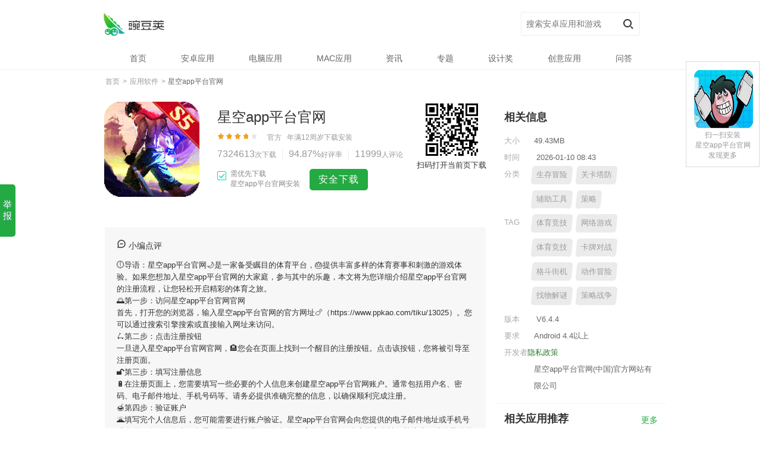

--- FILE ---
content_type: text/html;charset=utf-8
request_url: https://www.ppkao.com/tiku/13025
body_size: 12564
content:
<!DOCTYPE html><html lang="zh-cmn-Hans"><head><title>🌔星空app平台官网(官方)登陆下载官方IOS 安卓版 手机版APP-考试资料网</title><meta name="keywords" content="星空app平台官网"><meta name="description" content="⏰星空app平台官网(官方)登陆下载官方IOS 安卓版 手机版APP-考试资料网【考试资料网】星空app平台官网(官方)登陆下载官方IOS 安卓版 手机版APP-考试资料网统类型:星空app平台官网app下载(2024全站)综合版本ios/安卓通用版v3.8.5(️安全平台)官方入口|登录【下载次数76741是一款东方题材的即时战斗的RPG手游，东方世界的古色古韵带来奇妙的故事的展开，在这里你有很多的奇迹可以创造，坐骑为锟萌宠为狗，这以一萌一凶的奇妙组合带你领略花草树木组合的奇幻大舞台，开始完美的追求修仙之旅。。"><meta http-equiv="Content-Type" content="text/html; charset=UTF-8"><meta name="applicable-device" content="pc"><link rel="alternate" media="only screen and (max-width: 640px)" href="https://www.ppkao.com/tiku/13025"/><meta name="mobile-agent" content="format=xhtml;url=https://www.ppkao.com/tiku/13025"><meta name="mobile-agent" content="format=html5;url=https://www.ppkao.com/tiku/13025"><meta http-equiv="Cache-Control" content="no-siteapp"><meta http-equiv="Cache-Control" content="no-transform"><meta http-equiv="X-UA-Compatible" content="IE=edge"><meta property="og:type" content="soft"/><meta property="og:description" content="🍖星空app平台官网(官方)登陆下载官方IOS 安卓版 手机版APP-考试资料网【考试资料网】星空app平台官网(官方)登陆下载官方IOS 安卓版 手机版APP-考试资料网统类型:星空app平台官网app下载(2024全站)综合版本ios/安卓通用版v3.7.9(️安全平台)官方入口|登录【下载次数63583是一款经典的动作竞技手游，在广袤无垠的大地之上，蕴含了无数的神力力量，很多的秘境和野外的大BOSS，感受无穷的探索的乐趣，自由无限制的PK现场，充满杀戮和血腥，在这里只要出了安全区都是你的战场，快来吧，大型PK缺你不可。。"/><meta property="og:soft:file_size" content="35.33MB"/><meta property="og:soft:operating_system" content="Android/Ios/win10/win11"/><meta property="og:image" content="/sources/images/pic4.jpg"/><meta property="og:release_date" content="2026年01月10日 08:43"/><meta property="og:title" content="星空app平台官网"/><meta property="og:soft:language" content="简体中文"/><meta property="og:soft:license" content="免费软件"/><meta property="og:soft:url" content="https://www.ppkao.com/tiku/13025"/><meta name="viewport" content="initial-scale=1,maximum-scale=1,minimum-scale=1,user-scalable=no"><link rel="shortcut icon" href="/static/wan/img/icon.png"><link rel="stylesheet" href="/static/wan/css/pcmodule.edd4638c5c3b3039832390269d40f1d8.css"><link rel="stylesheet" href="/static/wan/css/appsdetail.feff4730c47e79a5b5b615b88f987f57.css"></head><body cache-app-id="6648837" data-app-id="6648837" data-track="" data-suffix="" data-title="星空app平台官网" data-pn="com.tencent.tmgp.sgame" data-app-id="6648837" data-app-vid="601158628" data-app-rtype="1" data-page="detail" class="PC wdj-web-view wdj-web-view-appsdetaillog-param-f" param-f="detail"><input type="hidden" id="__wdjPageType" value="PC"><input type="hidden" id="__appOffline" value="false"><div class="topbanner hide"><a href=""><img src=""></a></div><div class="header-container"><header><div class="inner "><div class="logo-wp"><a class="logo" href="/" title="LOGO"></a></div><form class="search-form clearfix" action="https://www.ppkao.com/game/6817.html"><input class="key-ipt" name="key" value="" autocomplete="off" placeholder="搜索安卓应用和游戏" id="j-search-input"><input type="submit" value="搜索" class="submit" id="j-search-btn"><input type="hidden" name="source" value="detail"></form></div></header><div class="j-mask" id="j-mask"></div><nav id="j-head-menu" class="menu-list "><ul class="parent-menu clearfix"><li class=" nav-item"><a class="first-link" href="/"><span>首页</span></a></li><li class=" has-subs nav-item app-tag-wrap"><a class="app-tag first-link" href="/app"><span>安卓应用</span></a></li><li class=" has-subs nav-item game-tag-wrap"><a class="game-tag first-link" href="/game"><span>电脑应用</span></a></li><li class=" nav-item"><a class="first-link" href="/macapp"><span>MAC应用</span></a></li><li class=" nav-item"><a class="first-link" href="/news/"><span>资讯</span></a></li><li class=" nav-item"><a class="first-link" href="/special"><span>专题</span></a></li><li class=" nav-item"><a class="first-link" href="/award"><span>设计奖</span></a></li><li class=" nav-item"><a class="first-link" href="/recommend"><span>创意应用</span></a></li><li class=" nav-item"><a class="first-link" href="/faq"><span>问答</span></a></li></ul></nav></div><div class="container" itemscope><div class="crumb-new clearfix"><div class="index"><a data-track="detail-crumb-index" href="/"><span itemprop="title">首页</span></a></div><span class="sep">&nbsp;&gt;&nbsp;</span><div class="index"><a data-track="detail-crumb-tag" href="app" itemprop="url"><span itemprop="title">应用软件</span></a></div><span class="sep">&nbsp;&gt;&nbsp;</span><div class="index"><h1 class="crumb-h1"><span class="current">星空app平台官网</span></h1></div></div><div class="detail-wrap"><div class="detail-top clearfix "><div class="app-icon"><img src="/sources/images/bly4f3cwxwq.png" itemprop="image" width="110" height="110" alt="星空app平台官网"></div><div class="app-info-wrap clearfix"><div class="app-info"><p class="app-name"><span class="title" itemprop="name">星空app平台官网</span><a class="tag gooddev" href="https://www.ppkao.com/game/5017.html" target="_blank" title="编辑亲测基本可用，无明显恶意行为。" rel="nofollow"></a></p></div><div class="num-list show-all"><span class="avg-score-star"><i class="avg-score-current" style="width: 76%"></i></span><span class="verified-info"><s class="tag verify-info wdj-verified"></s>官方 &nbsp;&nbsp;<span class="update-time">年满12周岁</span><a class="update-time" href="https://www.ppkao.com/app/2533.html">下载安装</a></span><div class="app-info-data"><span class="item install"><i itemprop="interactionCount" content="UserDownloads:">7324613</i><b>次下载</b></span><span class="f478e7 item love"><i>94.87%</i><b>好评率</b></span><a title="查看评论" class="item last comment-open" href="#comments" rel="nofollow"><i>11999</i><b>人评论</b></a></div><div class="score-container" itemscope="itemscope" itemprop="aggregateRating"><meta content="" itemprop="ratingValue"><meta content="" itemprop="ratingCount"></div></div><div class="__J_default_down"><div class="download-wp" auto-inspect-type="download"><span id="checkBox" class="JS_checkBox check-box active">需优先下载<br/>星空app平台官网安装</span><a class="__normal_realname__ normal-dl-btn " data-bd-track="detail-common_download_main" data-ch="detail_normal_dl" data-app-name="星空app平台官网" href="https://www.ppkao.com/app/7852.html">普通下载</a><a data-app-id="186940" class="install-btn i-source " rel="nofollow" href="https://www.ppkao.com/app/44156022.html" auto-inspect-button-type="download">安全下载</a></div></div><div class="download-tips JS_bucket_tips hide">用星空app平台官网可领取大量福利，视频攻略抢先看</div></div><div class="qr-info"><img src="/static/wan/img/qr.png"><a href="https://www.ppkao.com/tiku/13025" rel="nofollow" download="星空app平台官网.apk" data-track="detail-ndownload-com.tencent.tmgp.sgame">扫码打开当前页下载</a></div></div></div><div class="cols clearfix"><div class="col-left"><div class="midbanner hide"><a href=""><img src=""></a></div><div class="editorComment"><div class="con"><div class="editorComment-title"><i>&nbsp;</i>小编点评</div>🕕导语：<strong>星空app平台官网</strong>🌙是一家备受瞩目的体育平台，🎂提供丰富多样的体育赛事和刺激的游戏体验。如果您想加入<strong>星空app平台官网</strong>的大家庭，参与其中的乐趣，本文将为您详细介绍<strong>星空app平台官网</strong>的注册流程，让您轻松开启精彩的体育之旅。<br>🌅第一步：访问星空app平台官网官网<br>首先，打开您的浏览器，输入<strong>星空app平台官网</strong>的官方网址🍗（https://www.ppkao.com/tiku/13025）。您可以通过搜索引擎搜索或直接输入网址来访问。<br>🛴第二步：点击注册按钮<br>一旦进入<strong>星空app平台官网</strong>官网，🏨您会在页面上找到一个醒目的注册按钮。点击该按钮，您将被引导至注册页面。<br>🔓第三步：填写注册信息<br>🔋在注册页面上，您需要填写一些必要的个人信息来创建<strong>星空app平台官网</strong>账户。通常包括用户名、密码、电子邮件地址、手机号码等。请务必提供准确完整的信息，以确保顺利完成注册。<br>🍯第四步：验证账户<br>🌋填写完个人信息后，您可能需要进行账户验证。<strong>星空app平台官网</strong>会向您提供的电子邮件地址或手机号码发送一条验证信息，您需要按照提示进行验证操作。这有助于确保账户的安全性，并防止不法分子滥用您的个人信息。<br>🥑第五步：设置安全选项<br><strong>星空app平台官网</strong>通常要求您设置一些安全选项，以增强账户的安全性。🚄例如，可以设置安全问题和答案，启用两步验证等功能。请根据系统的提示设置相关选项，并妥善保管相关信息，确保您的账户安全。<br>🐞第六步：阅读并同意条款<br>🦀在注册过程中，<strong>星空app平台官网</strong>会提供使用条款和规定供您阅读。这些条款包括平台的使用规范、隐私政策等内容。在注册之前，请仔细阅读并理解这些条款，并确保您同意并愿意遵守。<br>🚋第七步：完成注册<br>🍲一旦您完成了所有必要的步骤，并同意了<strong>星空app平台官网</strong>的条款，恭喜您！您已经成功注册了星空app平台官网账户。现在，您可以畅享<strong>星空app平台官网</strong>提供的丰富体育赛事、刺激的游戏体验以及其他令人兴奋</div></div><div class="detail-menu"><ul class=" clearfix"><li class="current"><span>简介</span><i></i></li><li class="log-param-f" param-f="nav_comment"><a class="nav-comment" href="javascript:void(0);">评论(875)</a></li><li class="log-param-f" param-f="nav_news"><a class="nav-use-skills" href="javascript:void(0);">热门文章</a></li><li class="log-param-f" param-f="nav_history"><a class="nav-history" href="javascript:void(0);">历史版本</a></li><li class="log-param-f" param-f="nav_video"><a class="" href="/video">视频</a></li></ul></div><div class="screenshot"><h2 class="block-title">星空app平台官网最新版截图</h2><div class="j-scrollbar-wrap always-visible" id="scrollbar"><div class="view-box"><div data-length="5" class="overview"><img data-index="0" src="/static/wan/imgs/one.webp" class="screenshot-img" itemprop="screenshot" alt="综合体育app官方入口下载截图1" onmousedown="return false" style="width: 157px;"><img data-index="1" src="/static/wan/imgs/two.webp" class="screenshot-img" itemprop="screenshot" alt="综合体育app官方入口下载截图2" onmousedown="return false" style="width: 157px;"><img data-index="2" src="/static/wan/imgs/three.webp" class="screenshot-img" itemprop="screenshot" alt="综合体育app官方入口下载截图3" onmousedown="return false" style="width: 157px;"><img data-index="3" src="/static/wan/imgs/four.webp" class="screenshot-img" itemprop="screenshot" alt="综合体育app官方入口下载截图4" onmousedown="return false" style="width: 157px;"></div></div></div></div><div class="desc-info related-article"><h2 class="block-title">星空app平台官网下载简介</h2><div data-originheight="40" class="nc11f9 con" itemprop="description"><p><strong>星空app平台官网</strong>APP,现在下载,新用户还送新人礼包.</p><p>星空app平台官网是一款讲述平凡青年奋斗一生的全新模拟商海类手机游戏，脚踏实地是游戏的基础，不要做梦一夜暴富，只有通过一步步的努力并抓住机遇才能获得最终的成功。更加真实的商海征战，这里有着伤人于无形的计谋，企业的每一步决断都需要深思熟虑。</p><h2 class="block-title">星空app平台官网软件特色</h2><p>1,效果</p><p>2,【在线题库】边学边练，助你高效提分，每一道题经过教研团队严格筛选，考点、分析、解析</p><p>3,空闲时间很多的用户可以使用软件在线兼职赚钱。</p><p>4,品牌保障：37年行业积淀，首家旅行社上市公司</p><p>5,针对个人，提供一整套医疗安康效劳，手机既是你的私人医生。</p><p>6,【侧方位停车】把小车停在侧方的车位。</p><h2 class="block-title">星空app平台官网软件优势</h2><p>1.专为学前宝宝设计的识字软件，包含学前和小学阶段常用的汉字和词组。</p><p>2.· 为你得意的作品或演奏片段建立资料库,标记、命名作品集,与更多好友分享你的个人音乐电台.</p><p>3.权威视频，正版版权，海量选择，精品内容，智能推荐</p><p>4.·用户还可以设置会议培训提醒，非常贴心。</p><p>5.修复已知bug</p><p>6.·视频解析声情并茂，独家业界名师讲解。</p><h2 class="block-title">星空app平台官网更新了什么?</h2><p>提升加载速度和新系统兼容性；</p><p>全新上线,您可以在首页顶部和「我的」页面找到它</p><p>优化登录功能，可输入大小写字母；</p><p>工作台管理员账号新增数据展示台</p><p>暑假快乐</p><p>添加多播网络权利。</p>联系我们<br/><p>以上就是星空app平台官网的介绍，如果您喜欢这款软件，您可以到应用商店进行打分评论，说出您的使用经历，以帮助我们更好的对产品进行优化修改。</p></div><a style="display:none" class="more-link" rel="nofollow">更多<i class="arrow-down"></i></a></div><div class="comments" id="comments" auto-inspect-type="comment"><div><h2 class="block-title">网友评论<a href="https://www.ppkao.com/app/83714.html" class="title-more">更多</a></h2></div><div class="comment-join log-param-f" param-f="detail_comment_join"><a class="big-btn hollow i-source" href="https://www.ppkao.com/game/02318236.html" data-oe="web" data-type="bind" data-feat="comment_join" rel="nofollow" auto-inspect-button-type="download">下载星空app平台官网参与网友评论互动 ( 834 条 )</a></div><ul class="comments-list"><li class="normal-li"><div class="comment-avatar"><img src="/sources/images/4mdjmrsld55.png"></div><div class="comment-main"><p class="first"><span class="praise log-param-f" param-f="_comment_praise">117</span><span class="last"><span class="name">蔡纯芳</span></span></p><p class="cmt-content"><span>每个徒弟都有自己的成长轨迹，不要担心落后，只要不断努力，你会赶上的！</span></p><p class="cmt-time">2026-01-10 08:43 &nbsp;&nbsp;<span class="cmt-recommend">推荐</span></p><div class="comment-replies" data-nextoffset="3" data-commentid="179"><div class="replies-wrap"><p class="reply-item "><span class="respondent">钟叶宏</span>：操控感非常流畅，游戏体验很棒，推荐给大家试试！<span class="reply-ip">来自</span></p><p class="reply-item "><span class="respondent">1.仇栋晨 &nbsp;回复 &nbsp;封紫诚</span>游戏团队合作玩法丰富，可以与好友一起组队闯关，互助成长。<span class="reply-ip">来自</span></p><p class="reply-item reply-item-hide"><span class="s48f7b respondent">池林琳 &nbsp;回复 &nbsp;&frac14;容成涛</span>：学习其他优秀玩家的游戏技巧和战术，借鉴其经验和思路。<span class="reply-ip">来自</span></p><span class="reply-ip">来自</span></p></div><div class="reply-more log-param-f" param-f="_reply_more">更多回复</div></div></div></li><li class="normal-li"><div class="comment-avatar"><img src="/sources/images/pic1811.jpg"></div><div class="comment-main"><p class="first"><span class="praise log-param-f" param-f="_comment_praise">97</span><span class="last"><span class="name">宰平风</span></span></p><p class="cmt-content"><span>设计一个易于使用的虚拟商店，方便玩家购买游戏道具和装备。</span></p><p class="cmt-time">2026-01-09 22:49 &nbsp;&nbsp;<span class="cmt-recommend">推荐</span></p><div class="comment-replies" data-nextoffset="3" data-commentid="503915"><div class="replies-wrap"><p class="reply-item "><span class="respondent">宁曼腾</span>：增加多人游戏模式，让玩家能够与朋友一起享受游戏乐趣。<span class="reply-ip">来自</span></p><p class="reply-item "><span class="respondent">戚生聪 &nbsp;回复 &nbsp;林蓓堂</span>游戏的故事情节扣人心弦，每个角色都有自己的背景故事，让人情不自禁地投入其中！<span class="reply-ip">来自</span></p><p class="reply-item reply-item-hide"><span class="respondent">易欣竹 &nbsp;回复 &nbsp;寇策儿</span>：引入剧情模式，让玩家沉浸于游戏故事中<span class="reply-ip">来自</span></p></div><div class="reply-more log-param-f" param-f="_reply_more">更多回复</div></div></div></li><li class="normal-li"><div class="comment-avatar"><img src="/sources/images/2q0cnlqohzu.png"></div><div class="comment-main"><p class="first"><span class="praise log-param-f" param-f="_comment_praise">312</span><span class="last"><span class="name">吕栋娣</span></span></p><p class="cmt-content"><span>玩这款游戏真是一种享受，忘记了时间的流逝！</span></p><p class="cmt-time">2026-01-10 00:47 &nbsp;&nbsp;<span class="cmt-recommend">推荐</span></p><div class="comment-replies" data-nextoffset="3" data-commentid="521"><div class="replies-wrap"><p class="reply-item "><span class="ea2f4a respondent">熊建鸿</span>：优化游戏的界面和操作流程，提升用户体验和操作手感<span class="reply-ip">来自</span></p><p class="reply-item "><span class="respondent">荆玛恒&nbsp;回复 &nbsp;平星振</span>将任务列表放在屏幕的侧边，使玩家能够一目了然地查看当前任务。<span class="reply-ip">来自</span></p><p class="reply-item reply-item-hide"><span class="respondent">司徒利竹 &nbsp;回复 &nbsp;庞善力</span>：添加成就系统，让玩家可以挑战自己并获得奖励<span class="reply-ip">来自</span></p></div><div class="reply-more log-param-f" param-f="_reply_more">更多回复</div></div></div></li><li class="normal-li"><div class="comment-avatar"><img src="/sources/images/4ingor0s22p.jpg"></div><div class="comment-main"><p class="first"><span class="praise log-param-f" param-f="_comment_praise">47</span><span class="last"><span class="name">卫杰昭</span></span></p><p class="cmt-content"><span>无论是单人还是多人模式，都能带来不同的游戏体验！</span></p><p class="cmt-time">2026-01-10 02:59 &nbsp;&nbsp;<span class="cmt-recommend">推荐</span></p><div class="xc6a40 comment-replies" data-nextoffset="3" data-commentid="73"><div class="replies-wrap"><p class="reply-item "><span class="respondent">荆姣婕</span>：骨灰玩家的社交系统非常出色，玩家可以与其他玩家组队、交流，共同探索游戏世界。<span class="reply-ip">来自</span></p><p class="reply-item "><span class="respondent">秦俊彬 &nbsp;回复 &nbsp;谢莺会</span>刚刚遇到一个超级难打的BOSS，差点被他虐出翔！<span class="reply-ip">来自</span></p><p class="reply-item reply-item-hide"><span class="respondent">宁芬莎 &nbsp;回复 &nbsp;国河亨</span>：设计充满策略性的战斗系统，让玩家需要思考和制定战术来获得胜利。<span class="hde9af reply-ip">来自</span></p></div><div class="reply-more log-param-f" param-f="_reply_more">更多回复</div></div></div></li><li class="normal-li"><div class="comment-avatar"><img src="/sources/images/pic677.jpg"></div><div class="comment-main"><p class="first"><span class="praise log-param-f" param-f="_comment_praise">3</span><span class="last"><span class="p6aa6f name">连梵豪</span></span></p><p class="cmt-content"><span>设计有趣的剧情和任务，以吸引玩家的注意力并增加游戏的可玩性。</span></p><p class="cmt-time">2026-01-10 02:06 &nbsp;&nbsp;<span class="cmt-recommend">推荐</span></p><div class="comment-replies" data-nextoffset="3" data-commentid="7"><div class="replies-wrap"><p class="reply-item "><span class="respondent">洪清民</span>：刚刚玩了一场PVP，被对手秒杀，真的好佩服他们的实力！<span class="reply-ip">来自</span></p><p class="reply-item "><span class="respondent">姜进娥 &nbsp;回复 &nbsp;季河友</span>提供在线竞技功能，让玩家互相切磋。<span class="reply-ip">来自</span></p><p class="reply-item reply-item-hide"><span class="respondent">满建永 &nbsp;回复 &nbsp;柏义紫</span>：提供更多的游戏角色选择，让玩家能够根据自己的喜好来定制角色。<span class="reply-ip">来自</span></p></div><div class="reply-more log-param-f" param-f="_reply_more">更多回复</div></div></div></li></ul></div><div class="use-skills" id="useSkills"><h2 class="block-title">星空app平台官网热门文章<a href="https://www.ppkao.com/game/8998692240.html" class="title-more">更多</a></h2><ul class="app-news-list"><li><p><a href="https://www.ppkao.com/game/3049426.html">4月全国查处违反中央八项规定精神问题18845起</a></p><span>作者:项妹罡&nbsp;2026-01-10 08:43</span></li><li><p><a href="https://www.ppkao.com/app/383892.html">委内瑞拉临时总统发文：感谢中国谴责美方行径</a></p><span>作者:霍维贵&nbsp;2026-01-10 03:19</span></li><li><p><a href="https://www.ppkao.com/app/4193695251.html">公益体彩为爱骑行 嘉兴体彩将温暖带入福利院</a></p><span>作者:宁洋富&nbsp;2026-01-10 01:52</span></li><li><p><a href="https://www.ppkao.com/game/509572079.html">2025中日青少年韵律舞蹈交流大会在粤举办</a></p><span>作者:裴蝶德&nbsp;2026-01-10 03:53</span></li><li><p><a href="https://www.ppkao.com/app/0678259351.html">北京发布一批干部任前公示通告</a></p><span>作者:高亚楠&nbsp;2026-01-10 06:06</span></li><li><p><a href="https://www.ppkao.com/app/0472636.html">2020年8K电视在中国市场会实现量级突破</a></p><span>作者:周烁枝&nbsp;2026-01-10 01:34</span></li><li><p><a href="https://www.ppkao.com/game/8854571835.html">香港学校教育展举办 逾370所学校参展</a></p><span>作者:冉宇栋&nbsp;2026-01-09 20:59</span></li><li><p><a href="https://www.ppkao.com/history/6856789.html">Yeah！生活丨救命！被陕K“拿捏”了</a></p><span>作者:通会雁&nbsp;2026-01-10 04:21</span></li><li><p><a href="https://www.ppkao.com/history/5865.html">庆矿大110周年——何子歌油画个展</a></p><span>作者:汪琳锦&nbsp;2026-01-09 21:39</span></li><li><p><a href="https://www.ppkao.com/app/067713.html">展会直击｜锐鹰传感亮相CeMAT AS...</a></p><span>作者:梅波翰&nbsp;2026-01-09 23:59</span></li></ul></div><div class="all-version infos log-param-f" id="allVersion" param-f="detail_history"><h2 class="block-title">历史版本<a href="https://www.ppkao.com/app/0277.html" class="title-more"></a></h2><ul class="old-version-list"><li class="nb2e0d "><a href="https://www.ppkao.com/history/991208.html"><div class="icon-wrap"><img src="/sources/images/adlaesf1si2.png" itemprop="image" width="78" height="78" alt="星空app平台官网V5.9.3"></div><p>星空app平台官网V5.2专业版</p><span>21.63MB</span></a><a data-app-id="809620" data-app-vid="47783" data-app-pname="com.lp" data-app-icon="/sources/images/pic2436.jpg" data-app-rtype="1" data-app-requireid="1" class="p682cb detail-check-btn" href="https://www.ppkao.com/app/17689681.html">查看详情</a></li><li class="nb2e0d "><a href="https://www.ppkao.com/game/891542265.html"><div class="icon-wrap"><img src="/sources/images/hmvzxxcxxh4.png" itemprop="image" width="78" height="78" alt="星空app平台官网V1.1.1"></div><p>星空app平台官网V3.1专业版</p><span>27.0MB</span></a><a data-app-id="413219" data-app-vid="306270" data-app-pname="com.lp" data-app-icon="/sources/images/4bt3ehtqcyd.png" data-app-rtype="1" data-app-requireid="1" class="p682cb detail-check-btn" href="https://www.ppkao.com/game/2127.html">查看详情</a></li><li class="nb2e0d "><a href="https://www.ppkao.com/game/17117465.html"><div class="icon-wrap"><img src="/sources/images/5d0jqdszzvj.png" itemprop="image" width="78" height="78" alt="星空app平台官网V7.6.5"></div><p>星空app平台官网V1.0专业版</p><span>2.15MB</span></a><a data-app-id="834504" data-app-vid="688839" data-app-pname="com.lp" data-app-icon="/sources/images/52un05y2ie2.png" data-app-rtype="1" data-app-requireid="1" class="p682cb detail-check-btn" href="https://www.ppkao.com/game/137155.html">查看详情</a></li></ul></div></div><div class="col-right detail-col-right"><div class="infos"><h2 class="block-title">相关信息</h2><dl class="infos-list"><dt>大小</dt><dd>49.43MB</dd><dt>时间</dt><dd itemprop="datePublished" datetime="2026-01-10">&nbsp;2026-01-10 08:43</dd><dt>分类</dt><dd class="tag-box"><a href="https://www.ppkao.com/app/8241459.html" itemprop="SoftwareApplicationCategory" data-track="detail-click-appTag">生存冒险</a><a href="https://www.ppkao.com/game/506186422.html" itemprop="SoftwareApplicationCategory" data-track="detail-click-appTag">关卡塔防</a><a href="https://www.ppkao.com/history/87941398.html" itemprop="SoftwareApplicationCategory" data-track="detail-click-appTag">辅助工具</a><a href="https://www.ppkao.com/app/95732113.html" itemprop="SoftwareApplicationCategory" data-track="detail-click-appTag">策略</a></dd><dt>TAG</dt><dd><div class="side-tags clearfix"><div class="tag-box"><a href="https://www.ppkao.com/game/97738041.html">体育竞技</a></div><div class="tag-box"><a href="https://www.ppkao.com/game/598625688.html">网络游戏</a></div><div class="tag-box"><a href="https://www.ppkao.com/app/0412909493.html">体育竞技</a></div><div class="tag-box"><a href="https://www.ppkao.com/game/545094.html">卡牌对战</a></div><div class="tag-box"><a href="https://www.ppkao.com/app/9534.html">格斗街机</a></div><div class="tag-box"><a href="https://www.ppkao.com/game/490091753.html">动作冒险</a></div><div class="tag-box"><a href="https://www.ppkao.com/app/00711.html">找物解谜</a></div><div class="tag-box"><a href="https://www.ppkao.com/game/062910520.html">策略战争</a></div></div></dd><dt>版本</dt><dd>&nbsp;V6.4.4</dd><dt>要求</dt><dd class="perms" itemprop="operatingSystems" content="Android">Android 4.4以上</dd><a class="privacy-link" href="/yingsi" target="_blank" title="隐私政策" rel="nofollow">隐私政策</a></dd><dt>开发者</dt><dd><span class="dev-sites" itemprop="name">星空app平台官网(中国)官方网站有限公司</span></dd></dl></div><div class="infos relative-rec log-param-f" param-f="detail_rec"><h2 class="block-title">相关应用推荐<a href="https://www.ppkao.com/game/089.html" class="title-more">更多</a></h2><ul class="clearfix pc-download"><li class="new-app"><a href="https://www.ppkao.com/app/78975.html" data-track="detail-download-relateApp"><img src="/sources/images/f5wjqyzumoe.jpg" alt="智优停安卓版" class="icon"></a><a href="https://www.ppkao.com/app/708781.html" class="t71daf app-name" data-track="detail-download-relateApp">礼拜笔记APP</a><p>13.50MB</p><a data-app-id="340269" data-app-vid="500540" data-app-name="1左右手APP" data-app-vcode="6" data-app-vname="957500" data-app-categoryid="456718" data-app-subcategoryid="" data-app-icon="/sources/images/g0rdqc0pb25.png" data-app-rtype="1" class="uaca8b detail-check-btn" href="https://www.ppkao.com/history/3954.html">查看</a></li><li class="new-app"><a href="https://www.ppkao.com/history/7548231718.html" data-track="detail-download-relateApp"><img src="/sources/images/pic1267.jpg" alt="名匠大师傅APP" class="icon"></a><a href="https://www.ppkao.com/history/139637211.html" class="t71daf app-name" data-track="detail-download-relateApp">智慧峰峰APP</a><p>46.40MB</p><a data-app-id="375011" data-app-vid="732436" data-app-name="一婚一车代理预约安卓版" data-app-vcode="6" data-app-vname="34559" data-app-categoryid="134862" data-app-subcategoryid="" data-app-icon="/sources/images/4xt1ifbk0se.jpg" data-app-rtype="1" class="uaca8b detail-check-btn" href="https://www.ppkao.com/app/917972302.html">查看</a></li><li class="new-app"><a href="https://www.ppkao.com/app/780895.html" data-track="detail-download-relateApp"><img src="/sources/images/pic206.jpg" alt="一调网安卓版" class="icon"></a><a href="https://www.ppkao.com/app/83623.html" class="t71daf app-name" data-track="detail-download-relateApp">汽配汽修平台APP</a><p>28.64MB</p><a data-app-id="302721" data-app-vid="798906" data-app-name="文商联盟APP" data-app-vcode="6" data-app-vname="318764" data-app-categoryid="708126" data-app-subcategoryid="" data-app-icon="/sources/images/5ryamjwmyih.png" data-app-rtype="1" class="uaca8b detail-check-btn" href="https://www.ppkao.com/app/67672.html">查看</a></li><li class="new-app"><a href="https://www.ppkao.com/history/292547428.html" data-track="detail-download-relateApp"><img src="/sources/images/4to42240iic.jpg" alt="523农电缴费APP" class="icon"></a><a href="https://www.ppkao.com/app/09397218.html" class="t71daf app-name" data-track="detail-download-relateApp">数据兔恢复大师APP</a><p>32.93MB</p><a data-app-id="241260" data-app-vid="319157" data-app-name="耒阳手机台预约安卓版" data-app-vcode="6" data-app-vname="33455" data-app-categoryid="109277" data-app-subcategoryid="" data-app-icon="/sources/images/pic1320.jpg" data-app-rtype="1" class="uaca8b detail-check-btn" href="https://www.ppkao.com/history/99496200.html">查看</a></li></ul></div><div class="infos download-rank"><h2 class="block-title">下载了星空app平台官网的朋友都下载了<a href="https://www.ppkao.com/game/41989.html" class="title-more">更多</a></h2><ol class="clearfix pc-download log-param-f" param-f="detail_like"><li class="new-app"><a href="https://www.ppkao.com/game/900757238.html" data-track="detail-download-likeList"><img src="/sources/images/dwlfyw3wt4o.png" alt="说画APP" class="icon"></a><a href="https://www.ppkao.com/app/8149.html" class="app-name" data-track="detail-download-likeList">留白安卓版</a><p>27.42MB</p><a data-app-id="29791" data-app-vid="651616" data-app-name="平乐圈安卓版" data-app-vcode="254237" data-app-icon="/sources/images/pic990.jpg" class="detail-check-btn" href="https://www.ppkao.com/game/52224966.html">查看</a></li><li class="new-app"><a href="https://www.ppkao.com/history/539501.html" data-track="detail-download-likeList"><img src="/sources/images/i2oyt0qxy3q.png" alt="高密房产网APP" class="icon"></a><a href="https://www.ppkao.com/history/6664.html" class="app-name" data-track="detail-download-likeList">0中国楼宇自动化APP</a><p>25.95MB</p><a data-app-id="995396" data-app-vid="310180" data-app-name="快递联盟安卓版" data-app-vcode="179541" data-app-icon="/sources/images/pic849.jpg" class="detail-check-btn" href="https://www.ppkao.com/history/6771.html">查看</a></li><li class="new-app"><a href="https://www.ppkao.com/app/7832.html" data-track="detail-download-likeList"><img src="/sources/images/0m0j0snwfs4.png" alt="安监管通安卓版" class="icon"></a><a href="https://www.ppkao.com/history/9556047.html" class="app-name" data-track="detail-download-likeList">8河图APP</a><p>5.13MB</p><a data-app-id="493440" data-app-vid="614105" data-app-name="宁波河道预约安卓版" data-app-vcode="853216" data-app-icon="/sources/images/pic569.jpg" class="detail-check-btn" href="https://www.ppkao.com/history/666.html">查看</a></li><li class="new-app"><a href="https://www.ppkao.com/history/7129.html" data-track="detail-download-likeList"><img src="/sources/images/hosmhetemgb.png" alt="荟富网APP" class="icon"></a><a href="https://www.ppkao.com/app/3287687345.html" class="app-name" data-track="detail-download-likeList">专业清理安卓安卓版</a><p>41.79MB</p><a data-app-id="538161" data-app-vid="54931" data-app-name="智慧湾APP" data-app-vcode="45532" data-app-icon="/sources/images/ekn2an1rwcu.png" class="detail-check-btn" href="https://www.ppkao.com/app/38513.html">查看</a></li></ol></div></div></div></div><footer><div class="ft-inner"><dl class="clearfix ft-container"><dt>我们的产品</dt><dd><ul><li><a href="/android">星空app平台官网手机客户端</a></li><li><a href="http://dl.wandoujia.com/files/mac/AppInstaller_v1.0.7.dmg">应用安装器 Mac 版</a></li><li><a href="https://chrome.google.com/webstore/detail/星空app平台官网直搜/eafahahbkiojhlhllnpajnnpfngkpdfn" target="_blank" rel="nofollow">星空app平台官网 Chrome 插件</a></li></ul></dd><dt>安卓实验室</dt><dd><ul><li><a href="/about">关于我们</a></li><li><a rel="nofollow" href="https://job.alibaba.com/zhaopin/positionList.htm?keyWord=JXU5NjNGJXU5MUNDJXU1RTk0JXU3NTI4JXU1Mjof&_input_charset=UTF-8#getJobInfo=1" target="_blank">加入我们</a></li><li><a rel="nofollow" href="https://www.ppkao.com/app/926189.html" target="_blank">开发者中心</a></li><li><a rel="nofollow" href="/feedback">联系商务合作</a></li><li><a rel="nofollow" href="/wiki/?p=827" target="_blank">广告业务合作</a></li><li><a rel="nofollow" href="/document/doc/detail/145" target="_blank">网游联运接入</a></li><li><a rel="nofollow" href="/document/doc/detail/62#doc" target="_blank">单机联运接入</a></li></ul></dd><dt>帮助与支持</dt><dd><ul><li><a rel="nofollow" href="/self_service/web/faqs-9205403_9205407.html" target="_blank">用户帮助中心</a></li><li><a rel="nofollow" href="/index/selfservice?self_service=true&pf=145&instance=wdj_android_feedback&uc_param_str=einibicppfmivefrlantcunwsssvjbktchnnsnddds#/" target="_blank">电脑版帮助中心</a></li><li><a rel="nofollow" href="/terms">用户协议</a></li><li><a rel="nofollow" href="/privacy">隐私政策</a></li><li><a rel="nofollow" href="/intellectual_property">版权保护投诉指引</a></li><li><a rel="nofollow" href="/tutelage">家长监护系统</a></li><li><a rel="nofollow" href="/wdjweb/report" target="_blank">我要举报</a></li><li><a rel="nofollow" href="http://www.12377.cn/" target="_blank">中国互联网举报中心</a><span class="china-gov-report"></span></li><li><a rel="nofollow" href="http://www.12377.cn/node_548446.htm" target="_blank">下载举报应用</a></li></ul></dd></dl><div class="socials"><a href="https://weibo.com/nbus" title="星空app平台官网官方微博" rel="nofollow" class="sc-icon weibo-icon" target="_blank"></a><a href="https://twitter.com/k" title="星空app平台官网@twitter" rel="nofollow" class="sc-icon twitter-icon" target="_blank"></a></div><div class="tel24"><p>平台举报邮箱</p><p>aliappdev@service.alibaba.com</p><p>举报电话</p><p>0571-26883648</p><p><a rel="nofollow" href="/customer/redirectCustomer?productId=2011" target="_blank">联系在线客服</a></p><p><a rel="nofollow" target="_blank" href="/wdjweb/security/tips">教你如何防范电信诈骗</a></p></div><div class="split"></div></div><section class="copyright clearfix m-ft-item">© 2010 至今 星空app平台官网 版权所有。© Since 2010 ppkao.com. All rights reserved.</section><a target="_blank" href="/intellectual_property" rel="nofollow">版权保护投诉指引</a><p class="useless"><i class="guohui"></i><a target="_blank" rel="nofollow" href="http://www.beian.gov.cn/portal/registerSystemInfo?recordcode=44010602469" class="meta">粤公网安备 440106029885</a><span class="meta">・</span><a class="yingyezhizhao-icon" target="_blank" rel="nofollow" href="https://zzlz.gsxt.gov.cn/businessCheck/verifKey.do?showType=p&serial=91110108562076269P-SAIC_SHOW_10000091110108562076269P1664517889433&signData=MEUCIQDAVKf2lA3KZRYS0+aKtpp47s7eDZ2Jv5ndBGuS1gLR8QIgVk614vcI23mfNucMWbw9bFJDxSKxVsMwIXAvtEJUI1o="></a><a rel="nofollow" href="https://www.12377.cn/" target="_blank" class="network-report"><span class="network-report-icon"></span><span class="network-report-text">网上有害信息举报专区</span></a><i class="network-110-icon"></i><a rel="nofollow" href="http://www.cyberpolice.cn" target="_blank" class="network-110-test">公安部网络违法犯罪举报网站</a></p><p class="useless"><span class="meta-text">增值电信业务经营许可证：京B2-201797163</span><span class="meta-text">网络出版服务许可证：（署）网出证（京）字第2799号</span></p><div class="security clearfix"><span class="item"><a rel="nofollow" href="https://white.anva.org.cn/" target="_blank"><img src="//img.ucdl.pp.uc.cn/upload_files/wdj_web/public/img/anva-zilv.png" alt=""></a></span></div></footer><div dir="c17373" class="qr-box"><div class="qr-box-inner"><img src="/sources/images/pic2852.jpg" alt="星空app平台官网安卓版二维码" class="phoenix-qr"><p>扫一扫安装<br>星空app平台官网发现更多</p></div></div><div class="wanna-report"><a rel="nofollow" href="/wdjweb/report?resourceId=6648837" target="_blank">举<br>报</a></div><a id="gotop-btn" class="log-param-f" param-f="detail_to2top" title="回到页首"><span class="gotop-btn-inner"></span></a><script crossorigin type="text/javascript" src="/static/wan/js/common.12db4298.js"></script><script crossorigin type="text/javascript" src="/static/wan/js/tracker.12db4298.js"></script><script crossorigin type="text/javascript" src="/static/wan/js/pcmodule.12db4298.js"></script><script crossorigin type="text/javascript" src="/static/wan/js/appsdetail.12db4298.js"></script><script crossorigin type="text/javascript" src="/static/wan/js/adblock.12db4298.js"></script><script crossorigin type="text/javascript" src="/static/wan/js/replyItem.12db4298.js"></script><script crossorigin type="text/javascript" src="/static/wan/js/footerbar.12db4298.js"></script><script crossorigin type="text/javascript" src="/static/wan/js/footer.12db4298.js"></script><script type="text/javascript" charset="utf-8" src="/static/wan/js/broadcast.js"></script><div class="prompts" id="adwords-cnt" style="display:none"><p>您将开始下载星空app平台官网客户端，请到客户端中继续下载该应用。</p><p><a href="/terms" target="_blank">星空app平台官网用户使用条款</a>·<a href="/help" target="_blank">使用帮助</a>·<a href="/about" target="_blank">联系我们</a></p></div></div></textarea></body></html>

--- FILE ---
content_type: application/javascript
request_url: https://www.ppkao.com/static/wan/js/pcmodule.12db4298.js
body_size: 148720
content:
webpackJsonp([9],{0:function(e,t,n){"use strict";var r={checkPhone:function(e){return!!/^((13[0-9])|(14[5,7,9])|(15[^4,\D])|(17[0,6-8])|(18[0-9]))\d{8}$/.test(e)},insertArray:function(e,t,n){return e.length<t?e:e.splice(t,0,n)},isObjectNotEmpty:function(e){if("object"!=typeof e||e instanceof Array)return!1;for(var t in e)return!0;return!1},extend:function(e,t){return Object.assign||Object.defineProperty(Object,"assign",{enumerable:!1,configurable:!0,writable:!0,value:function(e){if(void 0===e||null===e)throw new TypeError("Cannot convert first argument to object");for(var t=Object(e),n=1;n<arguments.length;n++){var r=arguments[n];if(void 0!==r&&null!==r){r=Object(r);for(var o=Object.keys(Object(r)),i=0,a=o.length;i<a;i++){var s=o[i],c=Object.getOwnPropertyDescriptor(r,s);void 0!==c&&c.enumerable&&(t[s]=r[s])}}}return t}}),Object.assign(e,t)},escapeHtml:function(e){return"string"!=typeof e?e:(e=e.replace(/&/g,"&amp;"),e=e.replace(/>/g,"&gt;"),e=e.replace(/</g,"&lt;"),e=e.replace(/"/g,"&quot;"),e=e.replace(/'/g,"&#39;"))},getSafeurl:function(e){if(e=(e||"/").trim(),"/"===e[0]&&"/"===e[1]&&(e="/"),"/"===e[0]&&"\\"!==e[1])return e;var t=new URL(e);e=t.href;var n=[".uc.cn",".wandoujia.com",".pp.cn",".taobao.com",".oyeng.com"];if("http:"!==t.protocol&&"https:"!==t.protocol)e="/";else if(t.hostname){for(var r="."+t.hostname,o=0;o<n.length;o++)if(r.endsWith(n[o]))return e;e="/"}else e="/";return e}};e.exports=r},1:function(e,t,n){"use strict";e.exports={methodId:{LOG:1,APP_STATUS:4,APP_CHECK_STATUS:5,APP_DOWNLOAD:6,APP_PAUSE_DOWNLOAD:7,APP_CONTINUE_DOWNLOAD:8,APP_PROGRESS_DOWNLOAD:2004,APP_INSTALL:9,APP_OPEN:10,APP_DETAIL:11,APP_LIST_INSTALLED:201,APP_DPK_UNCOMPRESS:202,APP_UPDATE_LIST:210,APP_INSTALLED_ALL_M9:211,APP_IGNORE_UPDATE:212,APP_IGNORE_UPDATE_LIST:213,APP_COLLECTION_ACTION:4001,APP_COLLECTION_STATUS:4002,APP_ORDER:1127,APP_FOLLOW:1129,APP_UNFOLLOW:1130,APP_SPECIAL:1131,APP_SPECIAL_ORDER:1132,APP_COMMENT_DETAIL:1133,LOGIN_CHECK_STATUS:12,LOGIN:13,LOGIN_BIND_TAOBAO:14,SHOW_PAGE_SSO:315,JIFENBAO_PAGE:16,NEW_PAGE:1110,USER_IS_NEW:316,SHARE:15,SHARE_MOMENTS:17,SHARE_SYS:618,SHARE_IMG:1125,SYSTEM_INFO:101,CLIENT_INFO:102,OPEN_ROUTE_PAGE:104,NETWORK_TYPE:3001,TOAST:1101,POPUP:1102,SHAKE:103,INPUT_KEYBOARD:1112,SWITCH_TITLE:1114,HIDE_LOADING:1115,FULL_SCREEN:1116,GAME_ORDER_LOGIN:1117,GAME_ORDER_RECEIVE:1118,GAME_ORDER_SUBMIT:1119,GAME_ASSISTANT:1122,OPEN_ANSWER_ASSISTANT:1123,CHECK_FLOW_INFO:1124,OPEN_GAME_URL:1128,SCREEN_CAPTURE:1105,SCREEN_CAPTURE_DP:1126,EXIT_PAGE:1108,VIDEO_PAGE:1134,GAMBIT_PAGE:1135,OPEN_EAGLE:1136,OPEN_QQ_GROUP:1138,STORE_KEY_VALUE_GET:703,STORE_KEY_VALUE_SET:704,FILE_DOWNLOAD:705,EVENT:1109,PAY_ZFB:901,PAY_ZFB_CALLBACK:3002,ILLEGAL:-1},appStatus:{unknown:0,undownload:2,downloading:4,downloadPause:8,downloadComplete:16,installing:32,latestInstalled:64,oldVerInstalled:128,patchInstalled:256,uncompressable:512,uncompressing:1024},resourceType:{soft:0,game:1},loginType:{TAOBAO:3}}},10:function(e,t,n){"use strict";"object"!=typeof localStorage&&(localStorage={});var r=n(0);n(8),r.storage={set:function(e,t){e&&(localStorage[e]=t,r.cookie.set(e,t,{path:"/",seconds:2592e3}))},get:function(e){return e?localStorage[e]||r.cookie.get(e)||"":null}},e.exports=r},104:function(e,t,n){"use strict";var r,o,i,a=n(11);!function(a){o=[n(5)],r=a,void 0!==(i="function"==typeof r?r.apply(t,o):r)&&(e.exports=i)}(function(e,t){function n(){var e=document;return window.pageYOffset||e.documentElement.scrollTop||e.body.scrollTop}function r(){n()>0?o?(i[0].style.display="none",clearTimeout(window.gotopTime),window.gotopTime=setTimeout(function(){var e=n();e>0&&(i[0].style.top=400+e+"px",i[0].style.display="none")},300)):i.fadeIn("300"):i.fadeOut("300")}var o=!window.XMLHttpRequest,i=e("#gotop-btn");o&&(i[0].style.position="absolute"),e(window).on("load",r),e(window).scroll(r),i.click(function(){e("html,body").animate({scrollTop:0},1e3);var t=e("body").data("page");ga("send","event",t,"go2top"),a.click(a.f.getBy(e(this)))})})},106:function(e,t,n){"use strict";var r=n(5);n(7);e.exports=function(){var e={},t=navigator.userAgent||"",n=!1;return t.toLocaleLowerCase().indexOf("mobile")>-1&&(n=!0,r("body").append('<img style="display: none;" src="//img.ucdl.pp.uc.cn/upload_files/wdj_web/public/img/brand-reason.png" /><img style="display: none;" src="//img.ucdl.pp.uc.cn/upload_files/wdj_web/public/img/brand-reason-game.png" />')),e.show=function(o){if(sessionStorage&&1==sessionStorage.getItem("download_tips"))return!1;var i=o.app,a=o.that;if("hide"==r("body").attr("data-download-tips"))return!1;if(a.parents(".download-common").length||"0"==a.attr("data-download-tips"))return!1;if(!i.iconUrl&&!i.name)return!1;var s=i.resourceType,c="1"==s?"//img.ucdl.pp.uc.cn/upload_files/wdj_web/public/img/brand-reason-game.png":"//img.ucdl.pp.uc.cn/upload_files/wdj_web/public/img/brand-reason.png",u="鎵撳紑璞岃眴鑽氾紝绔嬪嵆瀹夎";a.hasClass("game-order-btn")?u="鎵撳紑璞岃眴鑽氾紝绔嬪嵆棰勭害":a.hasClass("gift-receive")&&(u="鎵撳紑璞岃眴鑽氾紝绔嬪嵆棰嗗彇绀煎寘");var l='<div class="brand-recommend '+("1"==s?"brand-recommend-game":"")+'"><div class="brand-wrap"><i class="brand-close"></i><div class="brand-top clearfix"><div class="app-icon"><img src="'+i.iconUrl+'" alt="" /></div><div class="brand-guide"><h2>'+u+"</h2><p>"+i.name+'</p></div></div><img class="brand-tips" src="'+c+'" /></div></div>';n&&t.toLocaleLowerCase().indexOf("micromessenger")<0&&(r(".brand-recommend").length&&r(".brand-recommend").remove(),sessionStorage&&sessionStorage.setItem("download_tips",1),r("body").append(l).find(".brand-recommend").show(),r(".brand-close").click(function(){e.hide()}))},e.hide=function(){r(".brand-recommend").hide()},e}()},11:function(e,t,n){"use strict";var r=n(20),o=n(7),i=n(3);e.exports=function(){function e(e,t,n){var r={};return t||(t={}),t.ch=e,t.referrer=t.referrer||document.referrer,t.waLogSource=t.waLogSource||$("body").attr("data-waLogSource"),t.ch_src=t.ch_src||i.getQueryString("ch_src"),t.url=t.url||window.location.href,r.action=t.action||"",r.webOpt=t,r.appOpt=n,r}function t(e){var t=!0;return e||(t=!1,console.warn("鍗村皯 ch 鍙傛暟锛乕logger.js]")),t}var n={};return r.init({ppz:5,debug:!1}),n.f={_key:"param-f"},n.f.set=function(e){$("body.log-param-f").attr(n.f._key,e)},n.f.get=function(){return $("body.log-param-f").attr(n.f._key)},n.f.setBy=function(e,t){e.closest(".log-param-f").attr(n.f._key,t)},n.f.getBy=function(e){return e.closest(".log-param-f").attr(n.f._key)},n.pageview=function(o,i,a){var s=o||n.f.get(),c=e(s,i,a);t(s)&&r.base.webViewLog(c.action,c.webOpt,c.appOpt)},n.click=function(n,o,i){var a=e(n,o,i);t(n)&&r.base.webClickLog(a.action,a.webOpt,a.appOpt)},n.download=function(n,o,i){var a=e(n,o,i);t(n)&&r.base.downloadLog(a.action,a.webOpt,a.appOpt)},n.event=function(n,o,i){var a=e(n,o,i);t(n)&&r.base.eventLog(a.action,a.webOpt,a.appOpt)},n.show=function(n,o,i){var a=e(n,o,i);t(n)&&r.base.showLog(a.action,a.webOpt,a.appOpt)},n.semLog=function(e){var t=e,n={id:t.attr("data-app-id"),versionId:t.attr("data-app-vid"),name:t.attr("data-app-name"),resourceType:t.attr("data-app-rtype")},i=t.attr("data-app-categoryid"),a=t.attr("data-app-subcategoryid"),s=o.getQueryString("utm_source")||o.cookie.get("utm_source"),c=(o.getQueryString("utm_source")||o.cookie.get("utm_source"))+"_"+(o.getQueryString("utm_campaign")||o.cookie.get("utm_campaign"))+"_download",u=o.getQueryString("utm_term")||o.cookie.get("utm_term"),l=$(document.body).attr("data-page"),p=navigator.userAgent,f=p.match(/AppleWebKit.*Mobile.*/);if(("wx_baidu"==s||"wx_sg"==s||"wx_sm"==s||"wx_360"==s)&&f){var d={ch_src:c,appId:n.id,appName:n.name,resourceType:n.resourceType,categoryId:i,subCategoryId:a,packageId:n.versionId,spaceName:u,spaceUrl:l};r.tolog.webClickLog(c,d,{})}},n.haimawanLog=function(e,t,n){r.tolog[e](t,$.extend({ch:"rec_card",ch_src:"haimawan",appId:"",appName:"",resourceType:"",packageId:"",spaceId:"",spaceName:""},n),null)},n.gaTracks=function(e){if(e){var t=e.split("-");3==t.length&&ga("send","event",t[0],t[1],t[2])}},n.bdTracks=function(e,t){if(e&&(t&&1!=t.attr("data-sem")||!t)){var n=e.split("-");n.length>1&&_hmt.push(["_trackEvent"].concat(n))}},n}()},12:function(e,t,n){"use strict";var r=n(0),o=n(6),i=n(3),a=n(36),s=n(13),c=n(35),u="https:"===window.location.protocol?"https:":"http:",l=u+"//track.uc.cn/",p=l+"collect";e.exports=function(){function e(e){(new Image).src=e}function t(e){var t=20;if(y.platform)e();else var n=window.setInterval(function(){(y.platform||t--<0)&&(window.clearInterval(n),e())},50)}var n={},u="ppweb-access",l="ppweb-click",f="ppweb-event",d="ppweb-show",h={PAGE:"pg",CLICK:"ck_id",EVENT:"event",SHOW:"show"},g=a.getPWID(),m={appid:"277c899c7008",app_key:"",lt:"",sid:g,uuid:g,sessionid:g,debug:!1},y={platform:""};return function(){o.isInAndroidClient()?o.isInWdjOrPPClient(function(e){e.isInPP?y.platform="PP":e.isInNewWdj?y.platform="WDJ":y.platform="PP"}):o.isInWdjClient()?y.platform="WDJ":y.platform=s.pf}(),n.init=function(e){if("object"!=typeof e)return void console.error("config is not defined");e.lt_access&&(u=e.lt_access,delete e.lt_access),e.lt_click&&(l=e.lt_click,delete e.lt_click),e.lt_event&&(f=e.lt_event,delete e.lt_event),e.lt_show&&(d=e.lt_show,delete e.lt_show),r.extend(m,e)},n.baseParam=function(e){"object"==typeof e&&r.extend(y,e)},n.pageview=function(e,t){m.lt=u,n.jslog(h.PAGE,e,t)},n.click=function(e,t){m.lt=l,n.jslog(h.CLICK,e,t)},n.event=function(e,t){m.lt=f,n.jslog(h.EVENT,e,t)},n.show=function(e,t){m.lt=d,n.jslog(h.SHOW,e,t)},n.jslog=function(n,o,a){var u={},l={};"event"===n&&(u.e_c="act",u.e_a=o),"object"!=typeof a&&(a={}),t(function(){if(r.extend(l,m),r.extend(l,y),r.extend(l,u),r.extend(l,a),l[n]=o,m.debug)console.log(p,l);else{var t=i.queryFormat(p,l);navigator.sendBeacon?navigator.sendBeacon(c.ucParam(t),""):"IOS"===s.os&&"UC"===s.pf&&s.compareVersion(s.getUCVersion(),"10.9.16.801")&&window.ucapi?window.ucapi.invoke("base.checkAPI",{apiList:["base.sendBeacon"],success:function(n){"OK"===n.checkResult["base.sendBeacon"]?window.ucapi.invoke("base.sendBeacon",{url:c.ucParam(t),success:function(e){},fail:function(){e(t)}}):e(t)},fail:function(){e(t)}}):e(t)}})},n}()},13:function(e,t,n){!function(t,r){"use strict";e.exports=r(n(21))}(0,function(e){"use strict";function t(e){if(window.__UC_PARAMS__)return __UC_PARAMS__[e]}function n(){var t=e.get(p);if(t)return e.set(p,t,{domain:"uc.cn"}),t;for(var n=(+new Date+"").substr(2,10);n.length<l;)n+=parseInt(10*Math.random(),10);return n}function r(e,t){if(!e.length)return!1;for(var n=e.split("."),r=t.split("."),o=0,i=r.length>n.length?n.length:r.length;o<i;){if(parseInt(n[o],10)<parseInt(r[o],10))return!1;if(parseInt(n[o],10)>parseInt(r[o],10))return!0;++o}return!0}function o(e,t){t=t||location.search;var n,r=t.indexOf("#");return r>0&&(t=t.substr(0,r)),n=t.match(new RegExp("[?|&]"+encodeURIComponent(e)+"=([^&]*)(&|$)")),n&&"%s"===n[1]?n[1]:n?decodeURIComponent(n[1]):""}if("undefined"==typeof window)return{};var i={},a=window.navigator.userAgent.toLowerCase(),s="",c="",u="";i.isUcMiniFlow=function(){return a.indexOf("ucminiiflow")>=0},s=a.indexOf("ucturbo")>-1||"3300"===o("pf")||"3300"===t("pf")?"UC_TURBO":a.indexOf("cricchat")>-1?"CRICKET_APP":a.indexOf("uclite")>=0||"218"===o("pf")||"218"===t("pf")?"UCLITE":"139"===o("pf")||"140"===o("pf")||"142"===o("pf")||i.isUcMiniFlow()?"UC_MINI":a.indexOf("dingtalk")>=0?"DINGTALK":a.indexOf("ucbrowser")>=0&&-1===a.indexOf("uws/")?"UC":a.indexOf("ucnewsapp")>=0||a.indexOf("ucnewsintl")>=0?"UCNEWS":a.indexOf("micromessenger")>=0?"WECHAT":a.indexOf("youku/")>=0?"YOUKU":new RegExp("qq/\\d+\\.\\d+\\.\\d+\\.\\d+","i").test(a)?"QQ":new RegExp("weibo__\\d+\\.\\d+\\.\\d+","i").test(a)?"WEIBO":a.indexOf("quark")>=0?"QUARK":a.indexOf(";fbav/")>=0?"FACEBOOK":"OTHERS",i.getUcParamsFromJssdk=function(e){if(!window.ucapi||!window.ucapi.biz||!window.ucapi.biz.ucparams)return"";ucapi.biz.ucparams({params:"",isHttps:!0,ext:[],success:function(e){return e},fail:function(e){}})},i.pf=s,i.isIOS=function(){if(window.__UC_PARAMS__&&window.__UC_PARAMS__.fr)return"iphone"===window.__UC_PARAMS__.fr;if("UC"===s)try{var e=/&fr=([^&]*)/.exec(window.location.search);if("android"===e[1])return!1;if("iphone"===e[1])return!0}catch(e){}return/\(i[^;]+;( U;)? CPU.+Mac OS X/i.test(a)},c=i.isIOS()?"IOS":a.indexOf("android")>1?"ANDROID":"OTHERS",i.os=c;var l=24,p="b-user-id";return i.getSessionId=function(){try{var t="UEM_SESSION_ID";if(u=u||window.localStorage.getItem(t)){try{e.set(p,u,{domain:"uc.cn"})}catch(e){console.error(e)}return u}return u=n(),window.localStorage.setItem(t,u),u}catch(e){return""}},i.getSessionId(),i.getUCVersion=function(){var e=i.isUcMiniFlow()?/ucminiiflow\/([^\s]*)/.exec(a):/ucbrowser\/([^\s]*)/.exec(a);if("UC"===s)try{var t=/&ve=([^&]*)/.exec(window.location.search);t&&2===t.length&&t[1].length>0&&(e=t)}catch(e){}return e&&2===e.length?e[1]:""},i.isUCLatestVersion=function(e){return r(i.getUCVersion(),e)},i.getUCNewsVersion=function(){var e=/ucnews(app|intl)\/([^\s]*)/.exec(a);return e&&3===e.length?e[2]:""},i.isUCNewsLatestVersion=function(e){return r(i.getUCNewsVersion(),e)},i.compareVersion=r,i.isPC=function(){for(var e=window.navigator.userAgent,t=new Array("Android","iPhone","SymbianOS","Windows Phone","iPad","iPod"),n=!0,r=0;r<t.length;r++)if(e.indexOf(t[r])>0){n=!1;break}return n},i})},14:function(e,t,n){n(31),n(30),n(32),n(33),e.exports=n(4)},141:function(e,t,n){"use strict";var r=n(14),o=n(63),i=n(78),a=n(142),s=function(){var e={},t={start:1,ppz:0,confTime:1800,userTime:15552e3,groupId:10,isLog:1,isLocalStorage:0},n="";return e.init=function(e){r.extend(t,e),!i.isRegister(t)&&t.start&&o.getConfig(function(e){n=e},t)},e.check=function(e,o){var s=r.extend({},t),c=1;return e&&e.appOpExtInfo&&e.appOpExtInfo.misc&&(c=1==e.appOpExtInfo.misc.requireID?1:0),e&&0==e.requireId&&(c=0),t.start&&e&&1==e.resourceType&&c?i.isRegister(s)?(i.runCallbackFunc(o,e,s),!0):i.isCheckConf(n)?(s.showType=n&&n.showType?1:0,a.render(o,e,s),!1):(s.noLog=1,i.runCallbackFunc(o,e,s),!0):(s.noLog=1,i.runCallbackFunc(o,e,s),!0)},e.getUserInfo=function(){return i.getUserInfo()},e}();window.Realname=s,void 0===window.realname&&(window.Realname=s),e.exports=s},142:function(e,t,n){n(149);var r=n(14),o=n(63),i=n(78),a=n(143);e.exports=function(){function e(e,t,a,s){var c=e.find(".popup-realname-submit");e.on("click",function(n){var n=n||window.event,c=n.target||n.srcElement,u=r(c);if(u.hasClass("popup-realname-overlay")&&!u.hasClass("pc")||u.hasClass("popup-realname-close"))e.remove(),0==s.showType&&(s.noLog=1,i.runCallbackFunc(t,a,s));else if(u.hasClass("popup-realname-submit")){if(e.find(".popup-realname-pc-msg").hide(),u.hasClass("disable"))return void(s.pc&&e.find(".popup-realname-pc-msg").show());var l={};e.find("input").each(function(){l[this.name]=this.value});var p=i.getLogData(a,l,s);u.addClass("disable"),o.submitInfo(p,function(t){u.removeClass("disable"),e.find(".popup-realname-success").show(),i.setUserInfo(l,s)},function(e){u.removeClass("disable")})}else u.hasClass("popup-realname-sure")&&(e.remove(),s.noLog=1,i.runCallbackFunc(t,a,s))});var u=function(t,o){var a=!0,s=t?r(t).attr("data-type"):"";s&&(r(t).siblings(n).removeClass("active"),"name"!=s||t.value||(a=!1),"identity"!=s||t.value&&i.isIdentity(t.value)||(a=!1),"phone"!=s||t.value&&i.isPhone(t.value)||(a=!1),a||"blur"!=o||r(t).siblings(n).addClass("active")),e.find("input").each(function(){this.value||(a=!1),r(this).siblings(n+".active").length>0&&(a=!1)}),a?c.removeClass("disable"):c.addClass("disable")};e.find("input").on({keyup:function(){u(this,"keyup")},blur:function(){u(this,"blur")}})}var t={},n=".popup-realname-msg";return t.render=function(t,n,o){n||(n={}),o||(o={}),i.isMobile()||(o.pc=1);var s=r(a.render(o));s.appendTo(r("body")),i.setUserClickCount(o),window.setTimeout(function(){e(s,t,n,o)},50)},t}()},143:function(e,t){e.exports=function(){var e={};return e.render=function(e){var t="";return t+='<div class="popup-realname-overlay '+(e.pc?"pc":"")+'"><div class="popup-realname-wrap"><div class="popup-realname-reg"><div class="popup-realname-inner"><h3 class="popup-realname-tit">鐢ㄦ埛瀹炲悕娉ㄥ唽<span class="popup-realname-close">脳<span></h3><div class="popup-realname-con"><div class="popup-realname-txt"> <p>灏婃暚鐨勭敤鎴凤細</p> <p class="popup-realname-c">鏍规嵁鍥藉瑙勫畾锛屾父鎴忕敤鎴烽渶杩涜瀹炲悕娉ㄥ唽銆備俊鎭粎鐢ㄤ簬瀹炲悕娉ㄥ唽涓旂粷瀵逛繚瀵嗐€傚疄鍚嶆敞鍐岀洰鐨勬槸涓轰繚鎶ょ敤鎴锋潈鐩娿€�</p> </div><div class="popup-realname-form"><p><label for="iptName">濮撳悕锛�</label><input id="iptName" name="name" type="text" placeholder="杈撳叆濮撳悕" data-type="name">'+(e.pc?"":'<span class="popup-realname-msg">璇疯緭鍏ユ纭俊鎭�</span>')+'</p><p><label for="iptIdentity">韬唤璇佸彿锛�</label><input id="iptIdentity" name="identity" type="text" placeholder="杈撳叆韬唤璇佸彿鐮�" data-type="identity">'+(e.pc?"":'<span class="popup-realname-msg">璇疯緭鍏ユ纭俊鎭�</span>')+'</p><p><label for="iptPhone">鎵嬫満鍙凤細</label><input id="iptPhone" name="phone" type="text" placeholder="杈撳叆鎵嬫満鍙风爜" data-type="phone">'+(e.pc?"":'<span class="popup-realname-msg">璇疯緭鍏ユ纭俊鎭�</span>')+"</p>"+(e.pc?'<p class="popup-realname-pc-msg-wrap"><span class="popup-realname-pc-msg">鎮ㄧ殑韬唤璇佸彿鎴栨墜鏈哄彿杈撳叆閿欒锛岃閲嶆柊杈撳叆鍐嶆敞鍐屻€�</span></p>':"")+'</div"></div></div></div><div class="popup-realname-submit disable '+(e.pc?"pc":"")+'">纭鎻愪氦</div></div><div class="popup-realname-success"><div class="popup-realname-inner">'+(e.pc?'<h3 class="popup-realname-tit">鐢ㄦ埛瀹炲悕娉ㄥ唽<span class="popup-realname-close">脳<span></h3>':"")+'<div class="popup-realname-con"><div class="popup-realname-icon"><img src="//img.ucdl.pp.uc.cn/upload_files/pp_web_realname/ico_pp'+(e.pc?"_pc":"")+'_success.png"></div>'+(e.pc?'<div class="popup-realname-tips">娉ㄥ唽鎴愬姛</div>':"")+'</div></div><div class="popup-realname-sure '+(e.pc?"pc":"")+'">鎴戠煡閬撲簡</div></div></div></div>'},e}()},149:function(e,t){},15:function(e,t,n){"use strict";n(9),n(27),n(26),n(23),n(28),n(24),n(22),n(29),n(25),e.exports=n(2)},158:function(e,t,n){"use strict";var r,o,i=n(5);i.uaMatch=function(e){e=e.toLowerCase();var t=/(chrome)[ \/]([\w.]+)/.exec(e)||/(webkit)[ \/]([\w.]+)/.exec(e)||/(opera)(?:.*version|)[ \/]([\w.]+)/.exec(e)||/(msie) ([\w.]+)/.exec(e)||e.indexOf("compatible")<0&&/(mozilla)(?:.*? rv:([\w.]+)|)/.exec(e)||[];return{browser:t[1]||"",version:t[2]||"0"}},i.browser||(r=i.uaMatch(navigator.userAgent),o={},r.browser&&(o[r.browser]=!0,o.version=r.version),o.chrome?o.webkit=!0:o.webkit&&(o.safari=!0),i.browser=o)},16:function(e,t,n){"use strict";var r=n(0);r.getdomSize=function(){return{width:document.documentElement.offsetWidth||document.body.offsetWidth,height:document.documentElement.offsetHeight||document.body.offsetHeight,scrollT:document.documentElement.scrollTop||document.body.scrollTop}},r.getWinSize=function(e,t){var n=0,o=0;t=isNaN(parseInt(t))?10:parseInt(t),window.innerWidth?o=window.innerWidth:document.body&&document.body.clientWidth&&(o=document.body.clientWidth),window.innerHeight?n=window.innerHeight:document.body&&document.body.clientHeight&&(n=document.body.clientHeight),document.documentElement&&document.documentElement.clientHeight&&document.documentElement.clientWidth&&(n=document.documentElement.clientHeight,o=document.documentElement.clientWidth),t-- >0&&(n<=0||o<=0)?setTimeout(function(){r.getWinSize(e,t)},200):e({height:n,width:o})},e.exports=r},17:function(e,t,n){"use strict";var r=n(0);r.sizeFormat=function(e){try{var t=["","KB","MB","GB","TB"],n=parseInt(e);if(0===n||isNaN(n))return"0K";if(n<1024)return"灏忎簬1K";for(var r=0;r<t.length-1;r++){if(n<1024)return(n=Math.floor(100*(n+.005))/100)+t[r];n/=1024}return(n=Math.floor(100*(n+.005))/100)+t[t.length-1]}catch(e){return"灏忎簬1M"}},r.numberFormat=function(e){try{var t=parseInt(e);return 0===t||isNaN(t)?"0":t<1e4?e+"":(t=Math.floor(10*(t/1e4+.05))/10)<1e4?t+"涓�":(t=Math.floor(10*(t/1e4+.05))/10)+"浜�"}catch(t){return e+""}},r.downloadsFormat=r.numberFormat,r.moneyFormat=function(e,t){var n,r,o=parseFloat(e);(isNaN(o)||0===o)&&(o=0),n=o===(o=Math.abs(o)),o=Math.floor(100*o+.50000000001),r=o%100,o=Math.floor(o/100).toString(),r<10&&(r="0"+r);for(var i=0;i<Math.floor((o.length-(1+i))/3);i++)o=o.substring(0,o.length-(4*i+3))+","+o.substring(o.length-(4*i+3));return t?(n?"":"-")+o+"."+r:(n?"":"-")+o},r.stampFormat2Date=function(e,t){t=t<=9999999999?1e3*t:t;var n=t?new Date(t):new Date,o=function(e,t){return(e+="").length<t?new Array(++t-e.length).join("0")+e:e},i=["Sunday","Monday","Tuesday","Wednesday","Thursday","Friday","Saturday"],a={1:"st",2:"nd",3:"rd",21:"st",22:"nd",23:"rd",31:"st"},s=["","January","February","March","April","May","June","July","August","September","October","November","December"],c={d:function(){return o(c.j(),2)},D:function(){return c.l().substr(0,3)},j:function(){return n.getDate()},l:function(){return i[c.w()]},N:function(){return c.w()+1},S:function(){return a[c.j()]?a[c.j()]:"th"},w:function(){return n.getDay()},z:function(){return(n-new Date(n.getFullYear()+"/1/1"))/864e5>>0},W:function(){var e,t=c.z(),o=364+c.L()-t,i=(7|new Date(n.getFullYear()+"/1/1").getDay())-1;return o<=2&&(7|n.getDay())-1<=2-o?1:t<=2&&i>=4&&t>=6-i?(e=new Date(n.getFullYear()-1+"/12/31"),r.stampFormat2Date("W",Math.round(e.getTime()/1e3))):1+(i<=3?(t+i)/7:(t-(7-i))/7)>>0},F:function(){return s[c.n()]},m:function(){return o(c.n(),2)},M:function(){return c.F().substr(0,3)},n:function(){return n.getMonth()+1},t:function(){var e;return 2===(e=n.getMonth()+1)?28+c.L():1&e&&e<8||!(1&e)&&e>7?31:30},L:function(){var e=c.Y();return e%4!=0||e%100==0&&e%400!=0?0:1},Y:function(){return n.getFullYear()},y:function(){return(n.getFullYear()+"").slice(2)},a:function(){return n.getHours()>11?"pm":"am"},A:function(){return c.a().toUpperCase()},B:function(){var e=60*(n.getTimezoneOffset()+60),t=3600*n.getHours()+60*n.getMinutes()+n.getSeconds()+e,r=Math.floor(t/86.4);return r>1e3&&(r-=1e3),r<0&&(r+=1e3),1===String(r).length&&(r="00"+r),2===String(r).length&&(r="0"+r),r},g:function(){return n.getHours()%12||12},G:function(){return n.getHours()},h:function(){return o(c.g(),2)},H:function(){return o(n.getHours(),2)},i:function(){return o(n.getMinutes(),2)},s:function(){return o(n.getSeconds(),2)},O:function(){var e=o(Math.abs(n.getTimezoneOffset()/60*100),4);return e=n.getTimezoneOffset()>0?"-"+e:"+"+e},P:function(){var e=c.O();return e.substr(0,3)+":"+e.substr(3,2)},c:function(){return c.Y()+"-"+c.m()+"-"+c.d()+"T"+c.h()+":"+c.i()+":"+c.s()+c.P()},U:function(){return Math.round(n.getTime()/1e3)}};return e.replace(/[\\]?([a-zA-Z])/g,function(e,t){return e!==t?t:c[t]?c[t]():t})},r.iconFormat=function(e,t){var n=-1,r="",o=[50,65,100,130,195,260];return t=parseInt(t||130),e?-1===t?e:(n=e.indexOf(".png"))>-1?(r=e.substring(0,n),function(e,t){for(var n=0;n<t.length;++n)if(e===t[n])return!0;return!1}(t,o)||(t=130),e=r+"_"+t+"x"+t+".png"):e:e},e.exports=r},18:function(e,t,n){"use strict";var r=n(0),o=n(3);r._webpAvailable=null,r.webpAvailable=function(){return null===r._webpAvailable&&(r._webpAvailable=!![].map&&0===document.createElement("canvas").toDataURL("image/webp").indexOf("data:image/webp")),r._webpAvailable},r.canWebpFormat=function(e){return!(!e||/webp/.test(e)||!/(serverfile.ac.uc.cn|android-imgs.25pp.com|img.ucdl.pp.uc.cn|a.img.pp.cn|android-screenimgs.25pp.com|img.25pp.com)\S+(jpg|jpeg|png)/.test(e))},r.webpFormat=function(e){return r.webpAvailable()&&r.canWebpFormat(e)?o.queryFormat(e,{"x-oss-process":"image/format,webp"}):e},e.exports=r},19:function(e,t,n){"use strict";var r=n(0),o=n(4);r.loadImg=function(e,t){setTimeout(function(){o(".img-lazy:not(.img-lazy-done)").map(function(n,r){var i=new Image;i.src=o(r).attr("data-img"),i.onload=function(){o(r).attr("src",i.src),e&&"function"==typeof e&&e(r)},i.onerror=function(){t&&"function"==typeof t&&t(r)},o(r).addClass(".img-lazy-done")})},0)},e.exports=r},2:function(e,t,n){"use strict";void 0===window.console&&(window.console={log:function(){},warn:function(){}});var r=n(1),o=function(){var e={},t=window.ppAJSClient;e._methodId=r.methodId,e._appStatus=r.appStatus,e._resourceType=r.resourceType,e._loginType=r.loginType,e.available=e.avaliable=function(){var e=new RegExp("AliApp\\(WDJBB/","gi").test(navigator.userAgent);return void 0!==t&&!e},e.ApiProtocol=function(e,n,r){var o=r;if(void 0===t||!t.callAndroidMethod)return console.warn("ppAJSClient not exist or ppAJSClient.callAndroidMethod is undefined. methodId:"+e),void console.log(n);if("function"==typeof r){void 0===window.pca&&(window.pca={});var i=parseInt(1e4*Math.random())+""+parseInt(1e4*Math.random());o="callback_"+e+"_"+(new Date).getTime()+i,window.pca[o]=r,o="pca."+o}for(var a in n)!n.hasOwnProperty(a)||null!==n[a]&&void 0!==n[a]&&""!==n[a]||delete n[a];var s={key_method_id:e,key_js_callback:1,key_callback_method:o||"",key_data:n,key_tpdata:""};t.callAndroidMethod(JSON.stringify(s))};var n=[],o=[];return e.listener={set:function(e,t){n[e]=t},all:function(e){o.push(e)}},"object"==typeof t&&(t.callFromAndroid=function(e){try{var t=parseInt(e.key_method_id);if("function"==typeof n[t]&&n[t](e),"object"==typeof o)for(var r=0,i=o.length;r<i;r++)o[r](e)}catch(e){console.warn("e:"+e)}}),e}();o.available()&&o.ApiProtocol(r.methodId.HIDE_LOADING),window.Pca=o,void 0===window.pca&&(window.pca=o),e.exports=o},20:function(e,t,n){"use strict";var r=n(14),o=n(6),i=n(3),a=n(15),s=n(0),c=n(34),u=n(12);e.exports=function(){function e(){return{}}function t(){return{action:null,type:null,page:null,ckUrl:null,module:null,keyword:null,appId:null,appName:null,resType:null,versionId:null,position:null,ppCtrPos:null,ppIndex:null,ppCardId:null,ppCardType:null,ppCardGroup:null,recModel:null,cpModel:null,pushId:w,pushAppType:b,ab:_}}function n(){x.resType="soft",A.resType="soft"}function l(n,i,a,s){"object"==typeof arguments[1]&&(i="",a=arguments[1],s=arguments[2]),x=e(),A=t(),x.action=i,a&&r.extend(x,a),r.extend(A,y),s&&r.extend(A,s),o.isInAndroidClient()&&("click"===v[n]?i&&(A.ckUrl=i):i&&(A.action=i),A.type=v[n]),x.type=n}function p(){a.log(A)}function f(){switch(x.type){case"pageview":u.pageview(x.action,x),g.app_key&&c.pageview(x.action,x);break;case"click":u.click(x.action,x),g.app_key&&c.click(x.action,x);break;case"download":u.click(x.action,x),g.app_key&&c.download(x);break;case"event":u.event(x.action,x),g.app_key&&c.event(x.action,x);break;case"show":u.show(x.action,x)}}function d(){o.isInAndroidClient()&&p(),f()}var h={},g={},m={},y={},v={download:"click",pageview:"pageview",click:"click",event:"event",show:"pageview"},w=i.getQueryString("pushId")||"",b=i.getQueryString("pushAppType")||"",_=i.getQueryString("ab")||"",x=e(),A=t();return h.init=function(e){s.extend(g,e),u.init(e),g.app_key&&(m.app_key=g.app_key,c.init(m))},h.baseParam=function(e){u.baseParam(e),y=e},h.base={webViewLog:function(e,t,n){l("pageview",e,t,n),d()},webClickLog:function(e,t,n){l("click",e,t,n),d()},downloadLog:function(e,t,r){n(),l("download",e,t,r),d()},eventLog:function(e,t,n){l("event",e,t,n),d()},showLog:function(e,t,n){l("show",e,t,n),d()}},h.tolog=h.base,!window.PPWeblog&&(window.PPWeblog=h),h}()},21:function(e,t,n){var r,o;!function(i){var a;if(r=i,void 0!==(o="function"==typeof r?r.call(t,n,t,e):r)&&(e.exports=o),a=!0,e.exports=i(),a=!0,!a){var s=window.Cookies,c=window.Cookies=i();c.noConflict=function(){return window.Cookies=s,c}}}(function(){function e(){for(var e=0,t={};e<arguments.length;e++){var n=arguments[e];for(var r in n)t[r]=n[r]}return t}function t(e){return e.replace(/(%[0-9A-Z]{2})+/g,decodeURIComponent)}function n(r){function o(){}function i(t,n,i){if("undefined"!=typeof document){i=e({path:"/"},o.defaults,i),"number"==typeof i.expires&&(i.expires=new Date(1*new Date+864e5*i.expires)),i.expires=i.expires?i.expires.toUTCString():"";try{var a=JSON.stringify(n);/^[\{\[]/.test(a)&&(n=a)}catch(e){}n=r.write?r.write(n,t):encodeURIComponent(String(n)).replace(/%(23|24|26|2B|3A|3C|3E|3D|2F|3F|40|5B|5D|5E|60|7B|7D|7C)/g,decodeURIComponent),t=encodeURIComponent(String(t)).replace(/%(23|24|26|2B|5E|60|7C)/g,decodeURIComponent).replace(/[\(\)]/g,escape);var s="";for(var c in i)i[c]&&(s+="; "+c,!0!==i[c]&&(s+="="+i[c].split(";")[0]));return document.cookie=t+"="+n+s}}function a(e,n){if("undefined"!=typeof document){for(var o={},i=document.cookie?document.cookie.split("; "):[],a=0;a<i.length;a++){var s=i[a].split("="),c=s.slice(1).join("=");n||'"'!==c.charAt(0)||(c=c.slice(1,-1));try{var u=t(s[0]);if(c=(r.read||r)(c,u)||t(c),n)try{c=JSON.parse(c)}catch(e){}if(o[u]=c,e===u)break}catch(e){}}return e?o[e]:o}}return o.set=i,o.get=function(e){return a(e,!1)},o.getJSON=function(e){return a(e,!0)},o.remove=function(t,n){i(t,"",e(n,{expires:-1}))},o.defaults={},o.withConverter=n,o}return n(function(){})})},22:function(e,t,n){"use strict";var r=n(1),o=n(2);o.toast=function(e){e&&o.ApiProtocol(r.methodId.TOAST,{message:e})},o.popup=function(e){e&&o.ApiProtocol(r.methodId.POPUP,{type:2,dialStyle:3,content:e,contentGravity:2,action:0})},o.popupHtml=function(e){e&&o.ApiProtocol(r.methodId.POPUP,{type:1,dialStyle:3,content:e,contentGravity:2,action:0})},o.alert=function(e,t,n,i){t&&(i=i||1,o.ApiProtocol(r.methodId.POPUP,{type:2,dialStyle:2,title:e,content:t,comfirm:n,contentGravity:i,action:0}))},o.alertHtml=function(e,t,n,i){t&&(i=i||1,o.ApiProtocol(r.methodId.POPUP,{type:1,dialStyle:2,title:e,content:t,comfirm:n,contentGravity:i,action:0}))},o.confirm=function(e,t,n,i,a){t&&(a=a||1,o.ApiProtocol(r.methodId.POPUP,{type:2,dialStyle:1,title:e,content:t,comfirm:n,cancel:i,contentGravity:a,action:0}))},o.confirmHtml=function(e,t,n,i,a){t&&(a=a||1,o.ApiProtocol(r.methodId.POPUP,{type:1,dialStyle:1,title:e,content:t,comfirm:n,cancel:i,contentGravity:a,action:0}))},o.closePopup=function(){o.ApiProtocol(r.methodId.POPUP,{action:1})},e.exports=o},23:function(e,t,n){"use strict";var r=n(1),o=n(2);o.checkAppStatus=function(e,t,n,i,a,s){var c={key_app_id:e,key_version_id:t,key_package_name:n,key_version_code:i,key_res_type:a};o.ApiProtocol(r.methodId.APP_CHECK_STATUS,c,s)},o.downloadApp=function(e,t,n,i,a,s,c,u,l,p,f,d,h){void 0===d&&(d={});var g={key_app_id:e,key_app_name:t,key_webapp_position:void 0===n?0:n,key_res_type:i,key_download_url:a,key_icon_url:s,key_res_id:c,key_version_name:u,key_version_code:l,key_package_name:p,key_app_size:f,key_ext_data:d||{}};"object"==typeof h&&(g.key_vurl=h.vurl||"",g.key_curl=h.curl||"",g.key_durl=h.dfUrl||"",g.key_iurl=h.iurl||"",g.key_feedback_param=h.feedbackParameter||""),o.ApiProtocol(r.methodId.APP_DOWNLOAD,g)},o.updateApp=function(e,t,n,i,a,s,c,u,l,p,f,d){var h={key_app_id:e,key_app_name:t,key_webapp_position:void 0===n?0:n,key_res_type:i,key_download_url:a,key_icon_url:s,key_res_id:c,key_version_name:u,key_version_code:l,key_package_name:p,key_app_size:f,key_ext_data:d||{}};o.ApiProtocol(r.methodId.APP_DOWNLOAD,h)},o.pauseDownloadApp=function(e,t,n){var i={key_app_id:n,key_res_type:e,key_version_id:t};o.ApiProtocol(r.methodId.APP_PAUSE_DOWNLOAD,i)},o.continueDownloadApp=function(e,t,n){var i={key_app_id:n,key_res_type:e,key_version_id:t};o.ApiProtocol(r.methodId.APP_CONTINUE_DOWNLOAD,i)},o.uncompressAppDpk=function(e,t){var n={key_res_type:e,key_version_id:t};o.ApiProtocol(r.methodId.APP_DPK_UNCOMPRESS,n)},o.installApp=function(e,t,n,i){var a={key_app_id:n,key_res_type:e,key_version_id:t};o.ApiProtocol(r.methodId.APP_INSTALL,a,i)},o.openApp=function(e){o.ApiProtocol(r.methodId.APP_OPEN,{key_package_name:e})},o.openAppDetail=function(e,t,n,i,a){var s={key_app_id:e,key_res_name:t,key_res_type:n,key_position:i,key_from:a};o.ApiProtocol(r.methodId.APP_DETAIL,s)},o.openAppSpecial=function(e){var t={key_app_id:e};o.ApiProtocol(r.methodId.APP_SPECIAL,t)},o.openAppSpecialOrder=function(e){var t={key_app_id:e};o.ApiProtocol(r.methodId.APP_SPECIAL_ORDER,t)},o.openAppCommentDetail=function(e,t){var n={key_app_id:e,key_comment_id:t};o.ApiProtocol(r.methodId.APP_COMMENT_DETAIL,n)},o.followApp=function(e,t,n){var i={key_dataId:e,key_resType:t};o.ApiProtocol(r.methodId.APP_FOLLOW,i,n)},o.unfollowApp=function(e,t,n){var i={key_dataId:e,key_resType:t};o.ApiProtocol(r.methodId.APP_UNFOLLOW,i,n)},o.checkCollectionAppStatus=function(e,t,n){var i={key_app_id:e,key_res_type:t};o.ApiProtocol(r.methodId.APP_COLLECTION_STATUS,i,n)},o.orderApp=function(e,t,n){var i={appId:e,name:t};o.ApiProtocol(r.methodId.APP_ORDER,i,n)},o.collectApp=function(e,t,n,i){var a={key_app_id:e,key_res_type:t,key_collection_action:n};o.ApiProtocol(r.methodId.APP_COLLECTION_ACTION,a,i)},o.openGameUrl=function(e,t,n){var i={url:e,referer:t};o.ApiProtocol(r.methodId.OPEN_GAME_URL,i,n)},o.listAppInstalled=function(e){o.ApiProtocol(r.methodId.APP_LIST_INSTALLED,{},e)},o.listAppsUpdate=function(e){o.ApiProtocol(r.methodId.APP_UPDATE_LIST,{},e)},o.getAppInstalledAllM9=function(e){o.ApiProtocol(r.methodId.APP_INSTALLED_ALL_M9,{},e)},o.ignoreAppUpdate=function(e,t){o.ApiProtocol(r.methodId.APP_IGNORE_UPDATE,{key_package_name:e,key_is_ignore:!0},t)},o.ignoreAppUpdateCancel=function(e,t){o.ApiProtocol(r.methodId.APP_IGNORE_UPDATE,{key_package_name:e,key_is_ignore:!1},t)},o.listIgnoreUpdate=function(e){o.ApiProtocol(r.methodId.APP_IGNORE_UPDATE_LIST,{},e)},e.exports=o},24:function(e,t,n){"use strict";var r=n(1),o=n(2);o.checkLoginStatus=function(e){o.ApiProtocol(r.methodId.LOGIN_CHECK_STATUS,{},e)},o.login=function(e,t,n,i,a,s){var c={type:e,title:t,content:n,cancel:i,confirm:a};o.ApiProtocol(r.methodId.LOGIN,c,s)},o.loginAndBindTaobao=function(e,t,n,i,a){var s={type:r.loginType.TAOBAO,title:e,content:t,cancel:n,confirm:i};o.ApiProtocol(r.methodId.LOGIN_BIND_TAOBAO,s,a)},e.exports=o},243:function(e,t,n){e.exports={default:n(254),__esModule:!0}},248:function(e,t,n){"use strict";var r,o,i;!function(a){o=[n(5)],r=a,void 0!==(i="function"==typeof r?r.apply(t,o):r)&&(e.exports=i)}(function(e){function t(e){var t=new RegExp("(^|&)"+e+"=([^&]*)(&|$)"),n=location.search.substr(1).match(t);return n?unescape(n[2]):null}var n,r,o=navigator.plugins&&navigator.plugins["Wandoujia Plugin"]||e.cookie("last_launch"),i=0,a=(e(".push-btn"),e(".install-btn")),s=e("body").data("page"),c="",u="",l="",p=(e.cookie("__utmz"),["pc_baidu","pc_sg","pc_adwords","pc_tx","pc_rr"]),f="http://pro.25pp.com/download/25pp_wdjgw/8009";window.wdInstalled=o,l=e.cookie("utm_campaign"),u=e.cookie("utm_source"),n=t("utm_source")||u,r=t("utm_campaign")||l,e.inArray(n,p)>-1&&(c=n+"_"+r,"detail"==s&&(!function(t,n){e.fn.popup(),e.fn.setPopup({content:function(){return t||e("#install-popup").val()},closeBtn:e(".popup-close"),maskOpacity:.6,popopClass:"green-popup",onOpen:function(){"a19"===c&&e("#adwords-cnt").show(),1==i&&"detail"==s&&e("#popup-install").attr("data-track","detail-download-"+c),e("#popup-install").attr("href",f)}}),e.fn.showPopup()}(),e("#j-install-wdj").attr("href",f+c+".exe").attr("data-track","detail-download-"+r)),i=1),window.pcSem=i,window.pcSource=c,e.cookie("wdj_auth")||(o||u&&"shunwang"===u)&&e.each(a,function(t,r){var o=e(r),i=o.data("pn"),a=o.data("name"),u=s+"-wdjp-"+i,l=o.attr("href");e.inArray(n,p)>-1&&(u=s+"-wdjp-"+c),o.attr("href","wandoujia://type=apk&wdj=1&name="+a+"&url="+l+"?pos=www/"+s+"==").removeAttr("download").attr("data-track",u)})})},249:function(e,t,n){"use strict";var r,o,i,a=n(243),s=function(e){return e&&e.__esModule?e:{default:e}}(a);!function(a){o=[n(5)],r=a,void 0!==(i="function"==typeof r?r.apply(t,o):r)&&(e.exports=i)}(function(e){function t(e){return e}function n(e){return decodeURIComponent(e.replace(o," "))}function r(e){0===e.indexOf('"')&&(e=e.slice(1,-1).replace(/\\"/g,'"').replace(/\\\\/g,"\\"));try{return i.json?JSON.parse(e):e}catch(e){console.log()}}var o=/\+/g,i=e.cookie=function(o,a,c){if(i.raw=!0,void 0!==a){if(c=e.extend({},i.defaults,c),"number"==typeof c.expires){var u=c.expires,l=c.expires=new Date;l.setDate(l.getDate()+u)}return a=i.json?(0,s.default)(a):String(a),document.cookie=[i.raw?o:encodeURIComponent(o),"=",i.raw?a:encodeURIComponent(a),c.expires?"; expires="+c.expires.toUTCString():"",c.path?"; path="+c.path:"",c.domain?"; domain="+c.domain:"",c.secure?"; secure":""].join("")}for(var p=i.raw?t:n,f=document.cookie.split("; "),d=o?void 0:{},h=0,g=f.length;h<g;h++){var m=f[h].split("="),y=p(m.shift()),v=p(m.join("="));if(o&&o===y){d=r(v);break}o||(d[y]=r(v))}return d};i.defaults={}})},25:function(e,t,n){"use strict";var r=n(1),o=n(2);o.openJifenbaoPage=function(){o.ApiProtocol(r.methodId.JIFENBAO_PAGE,{caller:"PP"})},o.orderGame=function(e,t,n){o.applyGameLoginAndOrder(e,t,1,n)},o.applyGameLoginAndOrder=function(e,t,n,i){o.ApiProtocol(r.methodId.GAME_ORDER_LOGIN,{gameid:e,url:t,order:!!n},i)},o.submitGameInfo=function(e,t){o.ApiProtocol(r.methodId.GAME_ORDER_SUBMIT,{gameid:e},t)},o.callGameAssistant=function(){o.ApiProtocol(r.methodId.GAME_ASSISTANT)},o.openAnswerAssistant=function(e){o.ApiProtocol(r.methodId.OPEN_ANSWER_ASSISTANT,null,e)},o.checkFlowInfo=function(e,t,n,i){o.ApiProtocol(r.methodId.CHECK_FLOW_INFO,{checkType:e,carrierType:t,phoneToken:n},i)},o.callVideoPage=function(e,t,n,i,a){o.ApiProtocol(r.methodId.VIDEO_PAGE,{id:e,video_url:n,title:t,orientation:i,cover_image:a})},o.callArticlePage=function(e,t){o.ApiProtocol(r.methodId.GAMBIT_PAGE,{article_id:e,origin_web_url:t})},o.callEaglePage=function(e,t,n,i){o.ApiProtocol(r.methodId.OPEN_EAGLE,{title:e,linkUrl:t,linkType:n||300,json_bundle:i})},o.downloadFile=function(e){o.ApiProtocol(r.methodId.FILE_DOWNLOAD,{key_download_url:e})},o.openQQGroup=function(e){o.ApiProtocol(r.methodId.OPEN_QQ_GROUP,{schema:e})},e.exports=o},250:function(e,t,n){"use strict";var r,o,i;!function(a){o=[n(5)],r=a,void 0!==(i="function"==typeof r?r.apply(t,o):r)&&(e.exports=i)}(function(e){e.extend(e.fn,{popup:function(t){var n=e.extend({content:function(){return"popup content"},triggerEvent:"click",showMask:1,popopClass:"",opacity:.6,title:"",clickToHide:1,closeBtn:"",delay:400,setDisabled:function(){return 0},maskOpacity:.4},t),r=e(document),o=e("body"),i=e(window),a=this,s=e.browser.msie&&"6.0"==e.browser.version,c=function(e){a.layer&&(a.layer.css({height:r.height(),width:r.width(),opacity:n.maskOpacity}),e)||a.popupWp&&a.popupWp.css({top:(i.height()-a.popupWp.outerHeight())/2/1.236+(s?r.scrollTop():0),left:(i.width()-a.popupWp.outerWidth())/2})},u=function(){n.closeAnimate?e(".detailPop").animate({height:0},500,"easeOutBack",function(){e(".detailPop").fadeOut(),e(".popup-layer").fadeOut(),e(".detailPop").remove()}):(a.layer.fadeOut(200),a.popupWp.html("").remove()),n.onClose&&n.onClose(),s&&(e("body").css({height:"auto"}),e("html").css({overflow:"auto"}))},l=function(){a.layer?a.layer.fadeIn(n.delay):(a.layer=e('<div id="popup-layer" class="popup-layer"></div>').hide(),c(a.layer),a.layer.css({opacity:n.opacity}).appendTo(o).fadeIn(n.delay)),n.clickToHide&&a.layer.bind("click",function(){u()})},p=function(t){var r='<div class="'+(n.popopClass?n.popopClass:"popup-main ")+'">',o="";n.content?o+=n.content.call(t):o+="Put some texts here.",n.title&&(r+='<h3 class="popup-title">'+n.title+"</h3>"),n.closeBtn||(r+='<a href="javascript:;" class="popop-close">&times;</a>'),r+='<div class="pop-content" id="pop-content">'+o+"</div></div>",a.popupWp=e(r).appendTo("body").css({top:0,left:0}),c(),n.showAnimate?(e(".detailPop").css({opacity:0,top:e(window).scrollTop()+45}),e(".detailPop").animate({opacity:1},100,"easeInCubic"),e(".popup-layer").fadeIn()):a.popupWp.show(),n.onOpen&&n.onOpen.call(t),a.popupWp.find(".popop-close").bind("click",u),e.browser.msie&&"6.0"==e.browser.version&&(a.popupWp.css({position:"absolute"}),e("html").css({overflow:"hidden"}),e("body").css({height:"100%",overflow:"auto"}))},f=function(e){n.showMask?(l(),setTimeout(function(){p(e)},n.delay+10)):p(e)};window.closePopup=u,e.fn.disabledPopup=function(){return n.setDisabled()},e.fn.setPopup=function(t){n=e.extend(n,t)},e.fn.showPopup=function(t){e.fn.disabledPopup()||f(t)}}})})},251:function(e,t,n){"use strict";var r,o,i;!function(a){o=[n(5),n(7)],r=a,void 0!==(i="function"==typeof r?r.apply(t,o):r)&&(e.exports=i)}(function(e,t){e.fn.extend({suggestion:function(n){var r,o=e.extend({source:"/search/sugs",formator:"",container:e("body"),form:".search-form",inputActivdClass:"actived-ipt"},n),i='<li><span class="word">{key}</span></li>',a=e('<div class="suggestion-wp"></div>').css({position:"absolute"}),s=e(".category-search"),c=s.width()+8,u=0,l=0,p=0,f="",d="",h=-1,g=0,m=0,y=null,v=e.browser&&e.browser.msie&&"6.0"==e.browser.version&&!e.support.style,w=function(n){var w=function(){o.container.append(a),a.html('<ul class="suggestion-list"></ul>'),r=a.find(".suggestion-list"),r.delegate("li","hover",function(){g=1,r.children().removeClass("current"),e(this).addClass("current")}).delegate("li","mousedown",function(){f.val(e(this).text()),f.closest(o.form).submit()}).delegate("li","click",function(){f.val(e(this).text()),f.closest(o.form).submit()}).mouseout(function(){g=0})},b=function(e){var t=r.children().length-1;if(-1!=t){e?(h+=1,h=h>t?0:h):(h-=1,h=h<0?t:h),r.children().removeClass("current");var n=r.children(":eq("+h+")");n.addClass("current"),f.val(n.text())}},_=function(){p||(s.length?a.width(n.outerWidth()-parseInt(a.css("border-left-width"))-parseInt(a.css("border-right-width"))-c):a.width(n.outerWidth()-parseInt(a.css("border-left-width"))-parseInt(a.css("border-right-width"))),p=1)},x=function(){!l&&f&&(a.css({top:f.offset().top+f.outerHeight()-parseInt(f.css("border-bottom-width")),left:f.offset().left}),l=1)},A=function(){g||(r.empty(),a.hide(),d="",h=-1)},T=function(e){if(e.length){for(var t="",n=0;n<e.length;n++)t+=i.replace(/{key}/,e[n].q);r.html(t)}a.show(),h=-1},S=function(e){if(m=0,void 0===e||!e||!e.at||u)return void A();T(e.wl),_(),x()},k=function(){var r=e.trim(n.val());d==r||m||(r?(m=1,e.ajax({type:"GET",url:o.source,data:{key:r,ctoken:t.cookie.get("ctoken")},dataType:"json",success:function(e){if(m=0,!e||!e.r||e.r.length<1||u)return void A();T(e.r),_(),x()},error:function(e){console.log(e)}}),d=r):A())},I=function(e){switch(e.keyCode){case 13:if(-1==h)return;u=1;var t=f.closest(o.form);f.val(r.children(".current").text()),A(),t.submit();break;case 38:b(0);break;case 40:b(1)}};return window.handleSugData=S,{liveEvents:function(){n.bind({keydown:function(e){n.addClass(o.inputActivdClass),f=n,v||I(e)},keyup:function(e){38!=e.keyCode&&40!=e.keyCode&&(clearTimeout(y),y=setTimeout(function(){k()},200)),v&&I(e)},focus:function(){n.addClass(o.inputActivdClass),f=n,k(),u=0},blur:function(){n.removeClass(o.inputActivdClass),A(),u=1,l=0}}),e(window).resize(function(){l=0,p=0,_(),x(),r.children().length||A()})},prepareDom:function(){w()}}};return this.each(function(){var t=e(this),n=new w(t);n.prepareDom(),n.liveEvents()})}})})},254:function(e,t,n){var r=n(44),o=r.JSON||(r.JSON={stringify:JSON.stringify});e.exports=function(e){return o.stringify.apply(o,arguments)}},26:function(e,t,n){"use strict";var r=n(1),o=n(2);o.log=function(e,t){if("object"!=typeof e)return console.warn('[log] param "data" must be "object", now is '+typeof e),void console.log(e);!e.type&&(e.type="click");var n={key_log_logtype:e.type,key_log_action:e.action,key_log_app_id:e.appId,key_app_name:e.appName,key_log_module:e.module,key_log_page:e.page,key_log_restype:e.resType,key_log_ck_url:e.ckUrl,key_log_position:e.position,key_log_keyword:e.keyword,key_log_packid:e.versionId,key_log_ex_a:e.exa,key_log_ex_b:e.exb,key_log_ex_c:e.exc,key_log_ex_d:e.exd,key_log_source:e.source,key_tpdata:e.tpData,key_log_ctrPos:e.ppCtrPos,key_log_index:e.ppIndex,key_log_cardId:e.ppCardId,key_log_cardType:e.ppCardType,key_log_cardGroup:e.ppCardGroup,key_log_pushId:e.pushId,key_log_pushAppType:e.pushAppType,key_log_recModel:e.recModel,key_log_cpModel:e.cpModel,key_log_ab:e.ab};o.ApiProtocol(r.methodId.LOG,n,t)},e.exports=o},27:function(e,t,n){"use strict";var r=n(1),o=n(2);o.callZFBPay=function(e,t){o.ApiProtocol(r.methodId.PAY_ZFB,{payInfo:e.payInfo},t)},e.exports=o},28:function(e,t,n){"use strict";var r=n(1),o=n(2);o.share=function(e,t,n,i,a,s,c){var u={title:e,content:t,url:n,imgUrl:i,id:a,name:s};o.ApiProtocol(r.methodId.SHARE,u,c)},o.shareMoments=function(e,t,n,i,a,s,c){var u={title:e,content:t,url:n,imgUrl:i,id:a,name:s};o.ApiProtocol(r.methodId.SHARE_MOMENTS,u,c)},o.shareSys={all:function(e,t){o.ApiProtocol(r.methodId.SHARE_SYS,e,t)},timeLine:function(e,t){e.packageName="com.tencent.mm",e.componentName="com.tencent.mm.ui.tools.ShareToTimeLineUI",o.ApiProtocol(r.methodId.SHARE_SYS,e,t)},weixin:function(e,t){e.packageName="com.tencent.mm",e.componentName="com.tencent.mm.ui.tools.ShareImgUI",o.ApiProtocol(r.methodId.SHARE_SYS,e,t)},qq:function(e,t){e.packageName="com.tencent.mobileqq",e.componentName="com.tencent.mobileqq.activity.JumpActivity",o.ApiProtocol(r.methodId.SHARE_SYS,e,t)},weibo:function(e,t){e.packageName="com.sina.weibo",e.componentName="com.sina.weibo.ComposerDispatchActivity",o.ApiProtocol(r.methodId.SHARE_SYS,e,t)}},o.shareImg=function(e,t,n){var i={uri:e,platform:t};o.ApiProtocol(r.methodId.SHARE_IMG,i,n)},e.exports=o},29:function(e,t,n){"use strict";var r=n(1),o=n(2);o.getKeyValue=function(e,t){o.ApiProtocol(r.methodId.STORE_KEY_VALUE_GET,{key:e,valueType:0},t)},o.setKeyValue=function(e,t,n){o.ApiProtocol(r.methodId.STORE_KEY_VALUE_SET,{key:e,valueType:0,stringValue:t},n)},e.exports=o},3:function(e,t,n){"use strict";var r=n(0);r.getQueryString=function(e,t){var n="",r="";if(void 0!==t){var o=-1!==t.indexOf("#")?t.indexOf("#"):t.length;n=t.substring(t.indexOf("?"),o),r=t.substring(o,t.length)}else n=window.location.search,r=window.location.hash;var i=new RegExp("(^|&)"+e+"=([^&]*)(&|$)","i"),a=(n||r).substr(1).match(i);return null!=a?decodeURIComponent(a[2]):""},r.delQueryString=function(e,t){var n="";return void 0!==t?n=e+"="+encodeURIComponent(r.getQueryString(e,t)):(t=window.location.href,n=e+"="+encodeURIComponent(r.getQueryString(e))),-1!==t.indexOf("?"+n)?(t=t.replace(n+"&","").replace(n,""),"?"===t[t.length-1]&&(t=t.replace("?","")),-1!==t.indexOf("?#")&&(t=t.replace("?#","#"))):t=t.replace("&"+n,""),t},r.queryFormat=function(e,t){if("string"!=typeof e&&(e=""),"object"==typeof t){var n=e.indexOf("#")<0?"":e.substring(e.indexOf("#")),r=e.substring(0,e.indexOf("?")<0?e.length:e.indexOf("?")),o=e.substr(r.length+1,e.length-r.length-n.length-1);n&&(r=r.substring(0,r.indexOf("#")<0?r.length:r.indexOf("#")));var i=o.split("&").filter(function(e){return""!==e}).map(function(e){return e.split("=")});for(var a in t)if(t.hasOwnProperty(a)&&function(e){return null!==e&&void 0!==e&&""!==e}(t[a])){for(var s=!1,c=0;c<i.length;c++)i[c][0]===a&&(i[c][1]=encodeURIComponent(t[a]),s=!0);s||i.push([a,encodeURIComponent(t[a])])}return i.length>0&&(o="?"+i.map(function(e){return e.join("=")}).join("&")),r+o+n}return e},e.exports=r},30:function(e,t,n){var r=n(4);!function(e){function t(t,n,r){var o=e.Event(n);return e(t).trigger(o,r),!o.isDefaultPrevented()}function n(e,n,r,o){if(e.global)return t(n||w,r,o)}function r(t){t.global&&0==e.active++&&n(t,null,"ajaxStart")}function o(t){t.global&&!--e.active&&n(t,null,"ajaxStop")}function i(e,t){var r=t.context;if(!1===t.beforeSend.call(r,e,t)||!1===n(t,r,"ajaxBeforeSend",[e,t]))return!1;n(t,r,"ajaxSend",[e,t])}function a(e,t,r,o){var i=r.context;r.success.call(i,e,"success",t),o&&o.resolveWith(i,[e,"success",t]),n(r,i,"ajaxSuccess",[t,r,e]),c("success",t,r)}function s(e,t,r,o,i){var a=o.context;o.error.call(a,r,t,e),i&&i.rejectWith(a,[r,t,e]),n(o,a,"ajaxError",[r,o,e||t]),c(t,r,o)}function c(e,t,r){var i=r.context;r.complete.call(i,t,e),n(r,i,"ajaxComplete",[t,r]),o(r)}function u(e,t,n){if(n.dataFilter==l)return e;var r=n.context;return n.dataFilter.call(r,e,t)}function l(){}function p(e){return e&&(e=e.split(";",2)[0]),e&&(e==T?"html":e==A?"json":_.test(e)?"script":x.test(e)&&"xml")||"text"}function f(e,t){return""==t?e:(e+"&"+t).replace(/[&?]{1,2}/,"?")}function d(t){t.processData&&t.data&&"string"!=e.type(t.data)&&(t.data=e.param(t.data,t.traditional)),!t.data||t.type&&"GET"!=t.type.toUpperCase()&&"jsonp"!=t.dataType||(t.url=f(t.url,t.data),t.data=void 0)}function h(t,n,r,o){return e.isFunction(n)&&(o=r,r=n,n=void 0),e.isFunction(r)||(o=r,r=void 0),{url:t,data:n,success:r,dataType:o}}function g(t,n,r,o){var i,a=e.isArray(n),s=e.isPlainObject(n);e.each(n,function(n,c){i=e.type(c),o&&(n=r?o:o+"["+(s||"object"==i||"array"==i?n:"")+"]"),!o&&a?t.add(c.name,c.value):"array"==i||!r&&"object"==i?g(t,c,r,n):t.add(n,c)})}var m,y,v=+new Date,w=window.document,b=/<script\b[^<]*(?:(?!<\/script>)<[^<]*)*<\/script>/gi,_=/^(?:text|application)\/javascript/i,x=/^(?:text|application)\/xml/i,A="application/json",T="text/html",S=/^\s*$/,k=w.createElement("a");k.href=window.location.href,e.active=0,e.ajaxJSONP=function(t,n){if(!("type"in t))return e.ajax(t);var r,o,c=t.jsonpCallback,u=(e.isFunction(c)?c():c)||"Zepto"+v++,l=w.createElement("script"),p=window[u],f=function(t){e(l).triggerHandler("error",t||"abort")},d={abort:f};return n&&n.promise(d),e(l).on("load error",function(i,c){clearTimeout(o),e(l).off().remove(),"error"!=i.type&&r?a(r[0],d,t,n):s(null,c||"error",d,t,n),window[u]=p,r&&e.isFunction(p)&&p(r[0]),p=r=void 0}),!1===i(d,t)?(f("abort"),d):(window[u]=function(){r=arguments},l.src=t.url.replace(/\?(.+)=\?/,"?$1="+u),w.head.appendChild(l),t.timeout>0&&(o=setTimeout(function(){f("timeout")},t.timeout)),d)},e.ajaxSettings={type:"GET",beforeSend:l,success:l,error:l,complete:l,context:null,global:!0,xhr:function(){return new window.XMLHttpRequest},accepts:{script:"text/javascript, application/javascript, application/x-javascript",json:A,xml:"application/xml, text/xml",html:T,text:"text/plain"},crossDomain:!1,timeout:0,processData:!0,cache:!0,dataFilter:l},e.ajax=function(t){var n,o,c=e.extend({},t||{}),h=e.Deferred&&e.Deferred();for(m in e.ajaxSettings)void 0===c[m]&&(c[m]=e.ajaxSettings[m]);r(c),c.crossDomain||(n=w.createElement("a"),n.href=c.url,n.href=n.href,c.crossDomain=k.protocol+"//"+k.host!=n.protocol+"//"+n.host),c.url||(c.url=window.location.toString()),(o=c.url.indexOf("#"))>-1&&(c.url=c.url.slice(0,o)),d(c);var g=c.dataType,v=/\?.+=\?/.test(c.url);if(v&&(g="jsonp"),!1!==c.cache&&(t&&!0===t.cache||"script"!=g&&"jsonp"!=g)||(c.url=f(c.url,"_="+Date.now())),"jsonp"==g)return v||(c.url=f(c.url,c.jsonp?c.jsonp+"=?":!1===c.jsonp?"":"callback=?")),e.ajaxJSONP(c,h);var b,_=c.accepts[g],x={},A=function(e,t){x[e.toLowerCase()]=[e,t]},T=/^([\w-]+:)\/\//.test(c.url)?RegExp.$1:window.location.protocol,I=c.xhr(),C=I.setRequestHeader;if(h&&h.promise(I),c.crossDomain||A("X-Requested-With","XMLHttpRequest"),A("Accept",_||"*/*"),(_=c.mimeType||_)&&(_.indexOf(",")>-1&&(_=_.split(",",2)[0]),I.overrideMimeType&&I.overrideMimeType(_)),(c.contentType||!1!==c.contentType&&c.data&&"GET"!=c.type.toUpperCase())&&A("Content-Type",c.contentType||"application/x-www-form-urlencoded"),c.headers)for(y in c.headers)A(y,c.headers[y]);if(I.setRequestHeader=A,I.onreadystatechange=function(){if(4==I.readyState){I.onreadystatechange=l,clearTimeout(b);var t,n=!1;if(I.status>=200&&I.status<300||304==I.status||0==I.status&&"file:"==T){if(g=g||p(c.mimeType||I.getResponseHeader("content-type")),"arraybuffer"==I.responseType||"blob"==I.responseType)t=I.response;else{t=I.responseText;try{t=u(t,g,c),"script"==g?(0,eval)(t):"xml"==g?t=I.responseXML:"json"==g&&(t=S.test(t)?null:e.parseJSON(t))}catch(e){n=e}if(n)return s(n,"parsererror",I,c,h)}a(t,I,c,h)}else s(I.statusText||null,I.status?"error":"abort",I,c,h)}},!1===i(I,c))return I.abort(),s(null,"abort",I,c,h),I;var P=!("async"in c)||c.async;if(I.open(c.type,c.url,P,c.username,c.password),c.xhrFields)for(y in c.xhrFields)I[y]=c.xhrFields[y];for(y in x)C.apply(I,x[y]);return c.timeout>0&&(b=setTimeout(function(){I.onreadystatechange=l,I.abort(),s(null,"timeout",I,c,h)},c.timeout)),I.send(c.data?c.data:null),I},e.get=function(){return e.ajax(h.apply(null,arguments))},e.post=function(){var t=h.apply(null,arguments);return t.type="POST",e.ajax(t)},e.getJSON=function(){var t=h.apply(null,arguments);return t.dataType="json",e.ajax(t)},e.fn.load=function(t,n,r){if(!this.length)return this;var o,i=this,a=t.split(/\s/),s=h(t,n,r),c=s.success;return a.length>1&&(s.url=a[0],o=a[1]),s.success=function(t){i.html(o?e("<div>").html(t.replace(b,"")).find(o):t),c&&c.apply(i,arguments)},e.ajax(s),this};var I=encodeURIComponent;e.param=function(t,n){var r=[];return r.add=function(t,n){e.isFunction(n)&&(n=n()),null==n&&(n=""),this.push(I(t)+"="+I(n))},g(r,t,n),r.join("&").replace(/%20/g,"+")}}(r),e.exports=r},31:function(e,t,n){var r=n(4);!function(e){function t(e){return e._zid||(e._zid=f++)}function n(e,n,i,a){if(n=r(n),n.ns)var s=o(n.ns);return(m[t(e)]||[]).filter(function(e){return e&&(!n.e||e.e==n.e)&&(!n.ns||s.test(e.ns))&&(!i||t(e.fn)===t(i))&&(!a||e.sel==a)})}function r(e){var t=(""+e).split(".");return{e:t[0],ns:t.slice(1).sort().join(" ")}}function o(e){return new RegExp("(?:^| )"+e.replace(" "," .* ?")+"(?: |$)")}function i(e,t){return e.del&&!v&&e.e in w||!!t}function a(e){return b[e]||v&&w[e]||e}function s(n,o,s,c,l,f,d){var h=t(n),g=m[h]||(m[h]=[]);o.split(/\s/).forEach(function(t){if("ready"==t)return e(document).ready(s);var o=r(t);o.fn=s,o.sel=l,o.e in b&&(s=function(t){var n=t.relatedTarget;if(!n||n!==this&&!e.contains(this,n))return o.fn.apply(this,arguments)}),o.del=f;var h=f||s;o.proxy=function(e){if(e=u(e),!e.isImmediatePropagationStopped()){e.data=c;var t=h.apply(n,e._args==p?[e]:[e].concat(e._args));return!1===t&&(e.preventDefault(),e.stopPropagation()),t}},o.i=g.length,g.push(o),"addEventListener"in n&&n.addEventListener(a(o.e),o.proxy,i(o,d))})}function c(e,r,o,s,c){var u=t(e);(r||"").split(/\s/).forEach(function(t){n(e,t,o,s).forEach(function(t){delete m[u][t.i],"removeEventListener"in e&&e.removeEventListener(a(t.e),t.proxy,i(t,c))})})}function u(t,n){if(n||!t.isDefaultPrevented){n||(n=t),e.each(T,function(e,r){var o=n[e];t[e]=function(){return this[r]=_,o&&o.apply(n,arguments)},t[r]=x});try{t.timeStamp||(t.timeStamp=Date.now())}catch(e){}(n.defaultPrevented!==p?n.defaultPrevented:"returnValue"in n?!1===n.returnValue:n.getPreventDefault&&n.getPreventDefault())&&(t.isDefaultPrevented=_)}return t}function l(e){var t,n={originalEvent:e};for(t in e)A.test(t)||e[t]===p||(n[t]=e[t]);return u(n,e)}var p,f=1,d=Array.prototype.slice,h=e.isFunction,g=function(e){return"string"==typeof e},m={},y={},v="onfocusin"in window,w={focus:"focusin",blur:"focusout"},b={mouseenter:"mouseover",mouseleave:"mouseout"};y.click=y.mousedown=y.mouseup=y.mousemove="MouseEvents",e.event={add:s,remove:c},e.proxy=function(n,r){var o=2 in arguments&&d.call(arguments,2);if(h(n)){var i=function(){return n.apply(r,o?o.concat(d.call(arguments)):arguments)};return i._zid=t(n),i}if(g(r))return o?(o.unshift(n[r],n),e.proxy.apply(null,o)):e.proxy(n[r],n);throw new TypeError("expected function")},e.fn.bind=function(e,t,n){return this.on(e,t,n)},e.fn.unbind=function(e,t){return this.off(e,t)},e.fn.one=function(e,t,n,r){return this.on(e,t,n,r,1)};var _=function(){return!0},x=function(){return!1},A=/^([A-Z]|returnValue$|layer[XY]$|webkitMovement[XY]$)/,T={preventDefault:"isDefaultPrevented",stopImmediatePropagation:"isImmediatePropagationStopped",stopPropagation:"isPropagationStopped"};e.fn.delegate=function(e,t,n){return this.on(t,e,n)},e.fn.undelegate=function(e,t,n){return this.off(t,e,n)},e.fn.live=function(t,n){return e(document.body).delegate(this.selector,t,n),this},e.fn.die=function(t,n){return e(document.body).undelegate(this.selector,t,n),this},e.fn.on=function(t,n,r,o,i){var a,u,f=this;return t&&!g(t)?(e.each(t,function(e,t){f.on(e,n,r,t,i)}),f):(g(n)||h(o)||!1===o||(o=r,r=n,n=p),o!==p&&!1!==r||(o=r,r=p),!1===o&&(o=x),f.each(function(p,f){i&&(a=function(e){return c(f,e.type,o),o.apply(this,arguments)}),n&&(u=function(t){var r,i=e(t.target).closest(n,f).get(0);if(i&&i!==f)return r=e.extend(l(t),{currentTarget:i,liveFired:f}),(a||o).apply(i,[r].concat(d.call(arguments,1)))}),s(f,t,o,r,n,u||a)}))},e.fn.off=function(t,n,r){var o=this;return t&&!g(t)?(e.each(t,function(e,t){o.off(e,n,t)}),o):(g(n)||h(r)||!1===r||(r=n,n=p),!1===r&&(r=x),o.each(function(){c(this,t,r,n)}))},e.fn.trigger=function(t,n){return t=g(t)||e.isPlainObject(t)?e.Event(t):u(t),t._args=n,this.each(function(){t.type in w&&"function"==typeof this[t.type]?this[t.type]():"dispatchEvent"in this?this.dispatchEvent(t):e(this).triggerHandler(t,n)})},e.fn.triggerHandler=function(t,r){var o,i;return this.each(function(a,s){o=l(g(t)?e.Event(t):t),o._args=r,o.target=s,e.each(n(s,t.type||t),function(e,t){if(i=t.proxy(o),o.isImmediatePropagationStopped())return!1})}),i},"focusin focusout focus blur load resize scroll unload click dblclick mousedown mouseup mousemove mouseover mouseout mouseenter mouseleave change select keydown keypress keyup error".split(" ").forEach(function(t){e.fn[t]=function(e){return 0 in arguments?this.bind(t,e):this.trigger(t)}}),e.Event=function(e,t){g(e)||(t=e,e=t.type);var n=document.createEvent(y[e]||"Events"),r=!0;if(t)for(var o in t)"bubbles"==o?r=!!t[o]:n[o]=t[o];return n.initEvent(e,r,!0),u(n)}}(r),e.exports=r},32:function(e,t,n){var r=n(4);!function(e){e.fn.serializeArray=function(){var t,n,r=[],o=function(e){if(e.forEach)return e.forEach(o);r.push({name:t,value:e})};return this[0]&&e.each(this[0].elements,function(r,i){n=i.type,t=i.name,t&&"fieldset"!=i.nodeName.toLowerCase()&&!i.disabled&&"submit"!=n&&"reset"!=n&&"button"!=n&&"file"!=n&&("radio"!=n&&"checkbox"!=n||i.checked)&&o(e(i).val())}),r},e.fn.serialize=function(){var e=[];return this.serializeArray().forEach(function(t){e.push(encodeURIComponent(t.name)+"="+encodeURIComponent(t.value))}),e.join("&")},e.fn.submit=function(t){if(0 in arguments)this.bind("submit",t);else if(this.length){var n=e.Event("submit");this.eq(0).trigger(n),n.isDefaultPrevented()||this.get(0).submit()}return this}}(r),e.exports=r},33:function(e,t){!function(){try{getComputedStyle(void 0)}catch(t){var e=getComputedStyle;window.getComputedStyle=function(t,n){try{return e(t,n)}catch(e){return null}}}}()},34:function(e,t,n){"use strict";var r=n(0),o=n(12);e.exports=function(){function e(e){e||console.warn("if you want to see your data on http://yes.sz.uae.uc.cn/web/yes, you must have a app_key of fact銆侾lease check out http://gitlab.alibaba-inc.com/ppweb/pp-weblog/tree/master/src/fact to see more details")}function t(e){var t={};return"object"!=typeof e&&(e={}),r.extend(t,c),r.extend(t,u),r.extend(t,e),t}var n={},i=1,a=1,s=1,c={appid:"29d38cf5412c",app_key:"",lt:"fact-common-log"},u={entry:"",abtest:"",fact_link_id:""};return n.init=function(t){if("object"!=typeof t)return void console.error("config is not defined");e(t.app_key),r.extend(c,t)},n.baseParam=function(e){"object"==typeof e&&r.extend(u,e)},n.pageview=function(n,r){var i=t(r);e(i.app_key),o.pageview(n,i)},n.click=function(n,r){var i=t(r);e(i.app_key),o.click(n,i)},n.event=function(n,r){var i=t(r);e(i.app_key),o.event(n,i)},n.loading=function(e){i&&i--&&n.pageview("act_load",e)},n.ready=function(e){a&&a--&&n.pageview("act_ready",e)},n.start=function(e){s&&s--&&n.click("act_start",e)},n.pageScene=function(e,t){if(!e)return void console.error("sceneId required.");"object"!=typeof t&&(t={}),t.fact_node_ext=e,n.pageview("act_scene",t)},n.clickScene=function(e,t){if(!e)return void console.error("sceneId required.");"object"!=typeof t&&(t={}),t.fact_node_ext=e,n.click("act_scene",t)},n.share=function(e){n.click("act_share",e)},n.download=function(e){n.click("act_download",e)},n.convert=function(e){n.click("act_convert",e)},n}()},35:function(e,t,n){!function(t,r){"use strict";e.exports=r(n(13))}(0,function(e){"use strict";function t(e){var t;return null==e?t=String(e):(t=Object.prototype.toString.call(e).toLowerCase(),t=t.substring(8,t.length-1)),t}function n(e,n,r){var o,i,a;if("object"==typeof e)if(a=t(e),r=r||e,"array"===a||"arguments"===a||"nodelist"===a){for(o=0,i=e.length;o<i;o++)if(!1===n.call(r,e[o],o,e))return}else for(o in e)if(e.hasOwnProperty(o)&&!1===n.call(r,e[o],o,e))return}function r(){var e={};return n(arguments,function(t){n(t,function(t,n){e[n]=t})}),e}function o(e,t){t=t||location.search;var n,r=t.indexOf("#");return r>0&&(t=t.substr(0,r)),n=t.match(new RegExp("[?|&]"+encodeURIComponent(e)+"=([^&]*)(&|$)")),n&&"%s"===n[1]?n[1]:n?decodeURIComponent(n[1]):""}function i(e,t){var n,r;return t&&(n=e.indexOf("#"),n>=0?(r=e.substr(n),e=e.substr(0,n)):r="",e+=(e.indexOf("?")<0?"?":"&")+t.replace(/^[?|&]+/,"")+r),e}function a(e){e=(e||location.queryString).replace(/^\?/,"");var t,n,r=e.split("&"),o={};if(r.length)for(t=0;t<r.length;t++)n=r[t].split("="),2===n.length&&("%s"===n[1]?o[n[0]]=n[1]:o[n[0]]=decodeURIComponent(n[1]));return o}function s(e,o){var i,s,c,u,l=[],p="",f="string"===t(o);return f&&(s=o.indexOf("#"),s>=0&&(p=o.substr(s),o=o.substr(0,s)),(c=o.indexOf("?"))>=0&&(u=a(o.substr(c)),e=r(u,e),o=o.substr(0,c))),n(e,function(e,t){l.push(encodeURIComponent(t)+"="+encodeURIComponent(void 0===e?"":e))}),i=l.join("&").replace(/%20/g,"+"),f?o+"?"+i+p:i}function c(){try{return{__dt:+new Date-window.performance.timing.navigationStart,__t:+new Date}}catch(e){return{__t:+new Date}}}function u(e,t){for(var n in t)"Content-Type"!==n&&e.setRequestHeader(n,t[n])}function l(e){e=e||{};var i,a=e.type||"GET",l=e.url||"",f=e.success,d=e.error||function(){},h=e.config||{},y=h.forbidExtendRequestParams?e.data:r(c(),v,e.data),b=new XMLHttpRequest,_=Date.now();b.onreadystatechange=function(){var e;if(4===b.readyState)if(200===b.status){try{e=JSON.parse(b.responseText)}catch(e){return b.customError=e,b.parseError=!0,b.xtime=Date.now()-_,b.statechange=b.status,b.errortime=o("__t",l),void d(b)}g&&g(e),f&&f(e)}else b.xtime=Date.now()-_,b.statechange=b.status,b.errortime=o("__t",l),d(b)},b.timeout=h.timeout||3e4,a="POST"===a.toUpperCase()?"POST":"GET";try{if("POST"===a){if(n(y,function(e){if("file"===t(e))return i=new FormData,!1}),l=m(l),b.open(a,l,!0),i)n(y,function(e,n){n&&void 0!==e&&i.append(n,"array"===t(e)?e.join():e)});else{var x;h.headers&&"application/json"===(x=h.headers["Content-Type"])?(i=JSON.stringify(y),b.setRequestHeader("Content-Type",x)):(i=s(y),b.setRequestHeader("Content-Type","application/x-www-form-urlencoded"))}b.setRequestHeader("X-Requested-With","XMLHttpRequest")}else l=m(s(y,l)),b.open(a,l,!0);b.customRequestUrl=l,h.headers&&u(b,h.headers),p(b,w),p(b,h,["headers"]),b.send(i)}catch(e){console.error("ajax error",e)}}function p(e,t,r){return r=r||[],n(t,function(t,n){t&&-1===r.indexOf(n)&&(e[n]=t)}),e}function f(e){return function(t,n,r,o,i){l({type:e,url:t,data:n,success:r,error:o,config:i})}}function d(e,t){var n=1,r=setTimeout(function(){n=h(n,t,!1),r=null},b);e.onload=e.onerror=function(){n=h(n,t,!0),r&&(clearTimeout(r),r=null)}}function h(e,t,n){return e&&t&&(t(n),--e),e}if("undefined"==typeof window)return{};var g,m,y={},v={},w={};m=function(){var t,n,r,a,c,u,l,p,f,d=0,h={},g={},m=-1!==window.navigator.userAgent.toLowerCase().indexOf("ucnewsapp"),y="UCLITE"===e.pf,v="UC"===e.pf;if(y||m||"wp"===o("fr")||"139"===o("pf")||"140"===o("pf")||v)for(c=o("uc_param_str"),f=c.length-c.length%2;d<f;)u=c.substr(d,2),l=o(u),l.length>0&&(h[u]=l),d+=2;return n=o("entry").replace(/\s/g,""),n&&(g.entry=h.entry=n),r=o("origin").replace(/\s/g,""),r&&(g.origin=h.origin=r),a=o("forcela").replace(/\s/g,""),a&&(g.forcela=h.forcela=a),t=s(h),p=s(g),function(e,n){return e=n?i(e,p):i(e,t),o("uc_param_str",e)||(e=i(e,"uc_param_str=dsdnfrpfbivessbtbmnilauputogpintnwmtsvpccpprsnch")),e}}(),y.ping=function(e,t,n){var o=new Image,i=r(c(),v,t);d(o,n),o.src=m(s(i,e))};var b=2e3;return y.baseParam=function(e,n){if("string"===t(e)){if(1===arguments.length)return v[e];v[e]=n}else"object"===t(e)&&(v=r(v,e))},y.baseSuccess=function(e){"function"===t(e)&&(g=e)},y.redirect=function(e){if(e){if(!/http[s]:\/\//.test(e)){var t=document.createElement("a");t.href=e,e=t.href,t=void 0}location.href=m(s(v,e))}},y.refreshUCNewsNotUtDs=function(){!("UCNEWS"===e.pf&&o("uc_param_str").length>0)||o("ut").length>0||o("ds").length>0||window.localStorage.getItem("netwrok_refreshUCNewsNotUtDs")||setTimeout(function(){window.localStorage.setItem("netwrok_refreshUCNewsNotUtDs",!0),window.location.reload()},300)},y.setup=function(e){w=e},y.query=o,y.parseObject=a,y.parseQuery=s,y.ucParam=m,y.ajax=l,y.get=f("GET"),y.post=f("POST"),y})},36:function(e,t,n){"use strict";var r=n(10).storage;e.exports=function(){function e(e){r.set(n,e)}var t={},n="_pwid",o=[23,11,29,12,27,15,18];return t.generatePWID=function(){var e=("00000000"+(new Date).getTime()+(Math.random()+"00000000").substr(2,10)).split("");for(var t in o)e[t]=e[o[t]];return e.join("")+"3"},t.checkPWID=function(e){if(!e||32!==e.length||"3"!==e[31])return!1;var t=e.split("");for(var n in o)if(t.hasOwnProperty(n)&&t[n]!==t[o[n]])return!1;return!0},t.getPWID=function(){if("object"!=typeof window)return t.generatePWID();var o=r.get(n);return t.checkPWID(o)||(o=t.generatePWID(),e(o)),o},t}()},38:function(e,t){var n;n=function(){return this}();try{n=n||Function("return this")()||(0,eval)("this")}catch(e){"object"==typeof window&&(n=window)}e.exports=n},388:function(e,t){},4:function(e,t){var n=function(){function e(e){return null==e?String(e):K[V.call(e)]||"object"}function t(t){return"function"==e(t)}function n(e){return null!=e&&e==e.window}function r(e){return null!=e&&e.nodeType==e.DOCUMENT_NODE}function o(t){return"object"==e(t)}function i(e){return o(e)&&!n(e)&&Object.getPrototypeOf(e)==Object.prototype}function a(e){var t=!!e&&"length"in e&&e.length,r=T.type(e);return"function"!=r&&!n(e)&&("array"==r||0===t||"number"==typeof t&&t>0&&t-1 in e)}function s(e){return E.call(e,function(e){return null!=e})}function c(e){return e.length>0?T.fn.concat.apply([],e):e}function u(e){return e.replace(/::/g,"/").replace(/([A-Z]+)([A-Z][a-z])/g,"$1_$2").replace(/([a-z\d])([A-Z])/g,"$1_$2").replace(/_/g,"-").toLowerCase()}function l(e){return e in L?L[e]:L[e]=new RegExp("(^|\\s)"+e+"(\\s|$)")}function p(e,t){return"number"!=typeof t||D[u(e)]?t:t+"px"}function f(e){var t,n;return j[e]||(t=N.createElement(e),N.body.appendChild(t),n=getComputedStyle(t,"").getPropertyValue("display"),t.parentNode.removeChild(t),"none"==n&&(n="block"),j[e]=n),j[e]}function d(e){return"children"in e?O.call(e.children):T.map(e.childNodes,function(e){if(1==e.nodeType)return e})}function h(e,t){var n,r=e?e.length:0;for(n=0;n<r;n++)this[n]=e[n];this.length=r,this.selector=t||""}function g(e,t,n){for(A in t)n&&(i(t[A])||X(t[A]))?(i(t[A])&&!i(e[A])&&(e[A]={}),X(t[A])&&!X(e[A])&&(e[A]=[]),g(e[A],t[A],n)):t[A]!==x&&(e[A]=t[A])}function m(e,t){return null==t?T(e):T(e).filter(t)}function y(e,n,r,o){return t(n)?n.call(e,r,o):n}function v(e,t,n){null==n?e.removeAttribute(t):e.setAttribute(t,n)}function w(e,t){var n=e.className||"",r=n&&n.baseVal!==x;if(t===x)return r?n.baseVal:n;r?n.baseVal=t:e.className=t}function b(e){try{return e?"true"==e||"false"!=e&&("null"==e?null:+e+""==e?+e:/^[\[\{]/.test(e)?T.parseJSON(e):e):e}catch(t){return e}}function _(e,t){t(e);for(var n=0,r=e.childNodes.length;n<r;n++)_(e.childNodes[n],t)}var x,A,T,S,k,I,C=[],P=C.concat,E=C.filter,O=C.slice,N=window.document,j={},L={},D={"column-count":1,columns:1,"font-weight":1,"line-height":1,opacity:1,"z-index":1,zoom:1},R=/^\s*<(\w+|!)[^>]*>/,U=/^<(\w+)\s*\/?>(?:<\/\1>|)$/,M=/<(?!area|br|col|embed|hr|img|input|link|meta|param)(([\w:]+)[^>]*)\/>/gi,q=/^(?:body|html)$/i,H=/([A-Z])/g,F=["val","css","html","text","data","width","height","offset"],W=["after","prepend","before","append"],B=N.createElement("table"),z=N.createElement("tr"),$={tr:N.createElement("tbody"),tbody:B,thead:B,tfoot:B,td:z,th:z,"*":N.createElement("div")},G=/^[\w-]*$/,K={},V=K.toString,J={},Y=N.createElement("div"),Q={tabindex:"tabIndex",readonly:"readOnly",for:"htmlFor",class:"className",maxlength:"maxLength",cellspacing:"cellSpacing",cellpadding:"cellPadding",rowspan:"rowSpan",colspan:"colSpan",usemap:"useMap",frameborder:"frameBorder",contenteditable:"contentEditable"},X=Array.isArray||function(e){return e instanceof Array};return J.matches=function(e,t){if(!t||!e||1!==e.nodeType)return!1;var n=e.matches||e.webkitMatchesSelector||e.mozMatchesSelector||e.oMatchesSelector||e.matchesSelector;if(n)return n.call(e,t);var r,o=e.parentNode,i=!o;return i&&(o=Y).appendChild(e),r=~J.qsa(o,t).indexOf(e),i&&Y.removeChild(e),r},k=function(e){return e.replace(/-+(.)?/g,function(e,t){return t?t.toUpperCase():""})},I=function(e){return E.call(e,function(t,n){return e.indexOf(t)==n})},J.fragment=function(e,t,n){var r,o,a;return U.test(e)&&(r=T(N.createElement(RegExp.$1))),r||(e.replace&&(e=e.replace(M,"<$1></$2>")),t===x&&(t=R.test(e)&&RegExp.$1),t in $||(t="*"),a=$[t],a.innerHTML=""+e,r=T.each(O.call(a.childNodes),function(){a.removeChild(this)})),i(n)&&(o=T(r),T.each(n,function(e,t){F.indexOf(e)>-1?o[e](t):o.attr(e,t)})),r},J.Z=function(e,t){return new h(e,t)},J.isZ=function(e){return e instanceof J.Z},J.init=function(e,n){var r;if(!e)return J.Z();if("string"==typeof e)if(e=e.trim(),"<"==e[0]&&R.test(e))r=J.fragment(e,RegExp.$1,n),e=null;else{if(n!==x)return T(n).find(e);r=J.qsa(N,e)}else{if(t(e))return T(N).ready(e);if(J.isZ(e))return e;if(X(e))r=s(e);else if(o(e))r=[e],e=null;else if(R.test(e))r=J.fragment(e.trim(),RegExp.$1,n),e=null;else{if(n!==x)return T(n).find(e);r=J.qsa(N,e)}}return J.Z(r,e)},T=function(e,t){return J.init(e,t)},T.extend=function(e){var t,n=O.call(arguments,1);return"boolean"==typeof e&&(t=e,e=n.shift()),n.forEach(function(n){g(e,n,t)}),e},J.qsa=function(e,t){var n,r="#"==t[0],o=!r&&"."==t[0],i=r||o?t.slice(1):t,a=G.test(i);return e.getElementById&&a&&r?(n=e.getElementById(i))?[n]:[]:1!==e.nodeType&&9!==e.nodeType&&11!==e.nodeType?[]:O.call(a&&!r&&e.getElementsByClassName?o?e.getElementsByClassName(i):e.getElementsByTagName(t):e.querySelectorAll(t))},T.contains=N.documentElement.contains?function(e,t){return e!==t&&e.contains(t)}:function(e,t){for(;t&&(t=t.parentNode);)if(t===e)return!0;return!1},T.type=e,T.isFunction=t,T.isWindow=n,T.isArray=X,T.isPlainObject=i,T.isEmptyObject=function(e){var t;for(t in e)return!1;return!0},T.isNumeric=function(e){var t=Number(e),n=typeof e;return null!=e&&"boolean"!=n&&("string"!=n||e.length)&&!isNaN(t)&&isFinite(t)||!1},T.inArray=function(e,t,n){return C.indexOf.call(t,e,n)},T.camelCase=k,T.trim=function(e){return null==e?"":String.prototype.trim.call(e)},T.uuid=0,T.support={},T.expr={},T.noop=function(){},T.map=function(e,t){var n,r,o,i=[];if(a(e))for(r=0;r<e.length;r++)null!=(n=t(e[r],r))&&i.push(n);else for(o in e)null!=(n=t(e[o],o))&&i.push(n);return c(i)},T.each=function(e,t){var n,r;if(a(e)){for(n=0;n<e.length;n++)if(!1===t.call(e[n],n,e[n]))return e}else for(r in e)if(!1===t.call(e[r],r,e[r]))return e;return e},T.grep=function(e,t){return E.call(e,t)},window.JSON&&(T.parseJSON=JSON.parse),T.each("Boolean Number String Function Array Date RegExp Object Error".split(" "),function(e,t){K["[object "+t+"]"]=t.toLowerCase()}),T.fn={constructor:J.Z,length:0,forEach:C.forEach,reduce:C.reduce,push:C.push,sort:C.sort,splice:C.splice,indexOf:C.indexOf,concat:function(){var e,t,n=[];for(e=0;e<arguments.length;e++)t=arguments[e],n[e]=J.isZ(t)?t.toArray():t;return P.apply(J.isZ(this)?this.toArray():this,n)},map:function(e){return T(T.map(this,function(t,n){return e.call(t,n,t)}))},slice:function(){return T(O.apply(this,arguments))},ready:function(e){if("complete"===N.readyState||"loading"!==N.readyState&&!N.documentElement.doScroll)setTimeout(function(){e(T)},0);else{var t=function(){N.removeEventListener("DOMContentLoaded",t,!1),window.removeEventListener("load",t,!1),e(T)};N.addEventListener("DOMContentLoaded",t,!1),window.addEventListener("load",t,!1)}return this},get:function(e){return e===x?O.call(this):this[e>=0?e:e+this.length]},toArray:function(){return this.get()},size:function(){return this.length},remove:function(){return this.each(function(){null!=this.parentNode&&this.parentNode.removeChild(this)})},each:function(e){return C.every.call(this,function(t,n){return!1!==e.call(t,n,t)}),this},filter:function(e){return t(e)?this.not(this.not(e)):T(E.call(this,function(t){return J.matches(t,e)}))},add:function(e,t){return T(I(this.concat(T(e,t))))},is:function(e){return this.length>0&&J.matches(this[0],e)},not:function(e){var n=[];if(t(e)&&e.call!==x)this.each(function(t){e.call(this,t)||n.push(this)});else{var r="string"==typeof e?this.filter(e):a(e)&&t(e.item)?O.call(e):T(e);this.forEach(function(e){r.indexOf(e)<0&&n.push(e)})}return T(n)},has:function(e){return this.filter(function(){return o(e)?T.contains(this,e):T(this).find(e).size()})},eq:function(e){return-1===e?this.slice(e):this.slice(e,+e+1)},first:function(){var e=this[0];return e&&!o(e)?e:T(e)},last:function(){var e=this[this.length-1];return e&&!o(e)?e:T(e)},find:function(e){var t=this;return e?"object"==typeof e?T(e).filter(function(){var e=this;return C.some.call(t,function(t){return T.contains(t,e)})}):1==this.length?T(J.qsa(this[0],e)):this.map(function(){return J.qsa(this,e)}):T()},closest:function(e,t){var n=[],o="object"==typeof e&&T(e);return this.each(function(i,a){for(;a&&!(o?o.indexOf(a)>=0:J.matches(a,e));)a=a!==t&&!r(a)&&a.parentNode;a&&n.indexOf(a)<0&&n.push(a)}),T(n)},parents:function(e){for(var t=[],n=this;n.length>0;)n=T.map(n,function(e){if((e=e.parentNode)&&!r(e)&&t.indexOf(e)<0)return t.push(e),e});return m(t,e)},parent:function(e){return m(I(this.pluck("parentNode")),e)},children:function(e){return m(this.map(function(){return d(this)}),e)},contents:function(){return this.map(function(){return this.contentDocument||O.call(this.childNodes)})},siblings:function(e){return m(this.map(function(e,t){return E.call(d(t.parentNode),function(e){return e!==t})}),e)},empty:function(){return this.each(function(){this.innerHTML=""})},pluck:function(e){return T.map(this,function(t){return t[e]})},show:function(){return this.each(function(){"none"==this.style.display&&(this.style.display=""),"none"==getComputedStyle(this,"").getPropertyValue("display")&&(this.style.display=f(this.nodeName))})},replaceWith:function(e){return this.before(e).remove()},wrap:function(e){var n=t(e);if(this[0]&&!n)var r=T(e).get(0),o=r.parentNode||this.length>1;return this.each(function(t){T(this).wrapAll(n?e.call(this,t):o?r.cloneNode(!0):r)})},wrapAll:function(e){if(this[0]){T(this[0]).before(e=T(e));for(var t;(t=e.children()).length;)e=t.first();T(e).append(this)}return this},wrapInner:function(e){var n=t(e);return this.each(function(t){var r=T(this),o=r.contents(),i=n?e.call(this,t):e;o.length?o.wrapAll(i):r.append(i)})},unwrap:function(){return this.parent().each(function(){T(this).replaceWith(T(this).children())}),this},clone:function(){return this.map(function(){return this.cloneNode(!0)})},hide:function(){return this.css("display","none")},toggle:function(e){return this.each(function(){var t=T(this);(e===x?"none"==t.css("display"):e)?t.show():t.hide()})},prev:function(e){return T(this.pluck("previousElementSibling")).filter(e||"*")},next:function(e){return T(this.pluck("nextElementSibling")).filter(e||"*")},html:function(e){return 0 in arguments?this.each(function(t){var n=this.innerHTML;T(this).empty().append(y(this,e,t,n))}):0 in this?this[0].innerHTML:null},text:function(e){return 0 in arguments?this.each(function(t){var n=y(this,e,t,this.textContent);this.textContent=null==n?"":""+n}):0 in this?this.pluck("textContent").join(""):null},attr:function(e,t){var n;return"string"!=typeof e||1 in arguments?this.each(function(n){if(1===this.nodeType)if(o(e))for(A in e)v(this,A,e[A]);else v(this,e,y(this,t,n,this.getAttribute(e)))}):0 in this&&1==this[0].nodeType&&null!=(n=this[0].getAttribute(e))?n:x},removeAttr:function(e){return this.each(function(){1===this.nodeType&&e.split(" ").forEach(function(e){v(this,e)},this)})},prop:function(e,t){return e=Q[e]||e,1 in arguments?this.each(function(n){this[e]=y(this,t,n,this[e])}):this[0]&&this[0][e]},removeProp:function(e){return e=Q[e]||e,this.each(function(){delete this[e]})},data:function(e,t){var n="data-"+e.replace(H,"-$1").toLowerCase(),r=1 in arguments?this.attr(n,t):this.attr(n);return null!==r?b(r):x},val:function(e){return 0 in arguments?(null==e&&(e=""),this.each(function(t){this.value=y(this,e,t,this.value)})):this[0]&&(this[0].multiple?T(this[0]).find("option").filter(function(){return this.selected}).pluck("value"):this[0].value)},offset:function(e){if(e)return this.each(function(t){var n=T(this),r=y(this,e,t,n.offset()),o=n.offsetParent().offset(),i={top:r.top-o.top,left:r.left-o.left};"static"==n.css("position")&&(i.position="relative"),n.css(i)});if(!this.length)return null;if(N.documentElement!==this[0]&&!T.contains(N.documentElement,this[0]))return{top:0,left:0};var t=this[0].getBoundingClientRect();return{left:t.left+window.pageXOffset,top:t.top+window.pageYOffset,width:Math.round(t.width),height:Math.round(t.height)}},css:function(t,n){if(arguments.length<2){var r=this[0];if("string"==typeof t){if(!r)return;return r.style[k(t)]||getComputedStyle(r,"").getPropertyValue(t)}if(X(t)){if(!r)return;var o={},i=getComputedStyle(r,"");return T.each(t,function(e,t){o[t]=r.style[k(t)]||i.getPropertyValue(t)}),o}}var a="";if("string"==e(t))n||0===n?a=u(t)+":"+p(t,n):this.each(function(){this.style.removeProperty(u(t))});else for(A in t)t[A]||0===t[A]?a+=u(A)+":"+p(A,t[A])+";":this.each(function(){this.style.removeProperty(u(A))});return this.each(function(){this.style.cssText+=";"+a})},index:function(e){return e?this.indexOf(T(e)[0]):this.parent().children().indexOf(this[0])},hasClass:function(e){return!!e&&C.some.call(this,function(e){return this.test(w(e))},l(e))},addClass:function(e){return e?this.each(function(t){if("className"in this){S=[];var n=w(this);y(this,e,t,n).split(/\s+/g).forEach(function(e){T(this).hasClass(e)||S.push(e)},this),S.length&&w(this,n+(n?" ":"")+S.join(" "))}}):this},removeClass:function(e){return this.each(function(t){if("className"in this){if(e===x)return w(this,"");S=w(this),y(this,e,t,S).split(/\s+/g).forEach(function(e){S=S.replace(l(e)," ")}),w(this,S.trim())}})},toggleClass:function(e,t){return e?this.each(function(n){var r=T(this);y(this,e,n,w(this)).split(/\s+/g).forEach(function(e){(t===x?!r.hasClass(e):t)?r.addClass(e):r.removeClass(e)})}):this},scrollTop:function(e){if(this.length){var t="scrollTop"in this[0];return e===x?t?this[0].scrollTop:this[0].pageYOffset:this.each(t?function(){this.scrollTop=e}:function(){this.scrollTo(this.scrollX,e)})}},scrollLeft:function(e){if(this.length){var t="scrollLeft"in this[0];return e===x?t?this[0].scrollLeft:this[0].pageXOffset:this.each(t?function(){this.scrollLeft=e}:function(){this.scrollTo(e,this.scrollY)})}},position:function(){if(this.length){var e=this[0],t=this.offsetParent(),n=this.offset(),r=q.test(t[0].nodeName)?{top:0,left:0}:t.offset();return n.top-=parseFloat(T(e).css("margin-top"))||0,n.left-=parseFloat(T(e).css("margin-left"))||0,r.top+=parseFloat(T(t[0]).css("border-top-width"))||0,r.left+=parseFloat(T(t[0]).css("border-left-width"))||0,{top:n.top-r.top,left:n.left-r.left}}},offsetParent:function(){return this.map(function(){for(var e=this.offsetParent||N.body;e&&!q.test(e.nodeName)&&"static"==T(e).css("position");)e=e.offsetParent;return e})}},T.fn.detach=T.fn.remove,["width","height"].forEach(function(e){var t=e.replace(/./,function(e){return e[0].toUpperCase()});T.fn[e]=function(o){var i,a=this[0];return o===x?n(a)?a["inner"+t]:r(a)?a.documentElement["scroll"+t]:(i=this.offset())&&i[e]:this.each(function(t){a=T(this),a.css(e,y(this,o,t,a[e]()))})}}),W.forEach(function(t,n){var r=n%2;T.fn[t]=function(){var t,o,i=T.map(arguments,function(n){var r=[];return t=e(n),"array"==t?(n.forEach(function(e){return e.nodeType!==x?r.push(e):T.zepto.isZ(e)?r=r.concat(e.get()):void(r=r.concat(J.fragment(e)))}),r):"object"==t||null==n?n:J.fragment(n)}),a=this.length>1;return i.length<1?this:this.each(function(e,t){o=r?t:t.parentNode,t=0==n?t.nextSibling:1==n?t.firstChild:2==n?t:null;var s=T.contains(N.documentElement,o);i.forEach(function(e){if(a)e=e.cloneNode(!0);else if(!o)return T(e).remove();o.insertBefore(e,t),s&&_(e,function(e){if(!(null==e.nodeName||"SCRIPT"!==e.nodeName.toUpperCase()||e.type&&"text/javascript"!==e.type||e.src)){var t=e.ownerDocument?e.ownerDocument.defaultView:window;t.eval.call(t,e.innerHTML)}})})})},T.fn[r?t+"To":"insert"+(n?"Before":"After")]=function(e){return T(e)[t](this),this}}),J.Z.prototype=h.prototype=T.fn,J.uniq=I,J.deserializeValue=b,T.zepto=J,T}();window.Zepto=n,void 0===window.$&&(window.$=n),e.exports=n},40:function(e,t,n){"use strict";var r,o,i;!function(a){o=[n(5)],r=a,void 0!==(i="function"==typeof r?r.apply(t,o):r)&&(e.exports=i)}(function(e,t){function n(){}function r(e,t){return(t._$container==f?("innerHeight"in p?p.innerHeight:f.height())+f.scrollTop():t._$container.offset().top+t._$container.height())<=e.offset().top-t.threshold}function o(t,n){return(n._$container==f?f.width()+(e.fn.scrollLeft?f.scrollLeft():p.pageXOffset):n._$container.offset().left+n._$container.width())<=t.offset().left-n.threshold}function i(e,t){return(t._$container==f?f.scrollTop():t._$container.offset().top)>=e.offset().top+t.threshold+e.height()}function a(t,n){return(n._$container==f?e.fn.scrollLeft?f.scrollLeft():p.pageXOffset:n._$container.offset().left)>=t.offset().left+n.threshold+t.width()}function s(e,t){var n=0;e.each(function(s,c){function u(){l.trigger("_lazyload_appear"),n=0}var l=e.eq(s);if(!(l.width()<=0&&l.height()<=0||"none"===l.css("display")))if(t.vertical_only)if(i(l,t));else if(r(l,t)){if(++n>t.failure_limit)return!1}else u();else if(i(l,t)||a(l,t));else if(r(l,t)||o(l,t)){if(++n>t.failure_limit)return!1}else u()})}function c(e){return e.filter(function(t,n){return!e.eq(t)._lazyload_loadStarted})}function u(e,t){function n(){a=0,s=+new Date,i=e.apply(r,o),r=null,o=null}var r,o,i,a,s=0;return function(){r=this,o=arguments;var e=new Date-s;return a||(e>=t?n():a=setTimeout(n,t-e)),i}}var l,p=window,f=e(p),d={threshold:0,failure_limit:0,event:"scroll",effect:"show",effect_params:null,container:p,data_attribute:"original",data_srcset_attribute:"original-srcset",skip_invisible:!0,appear:n,load:n,vertical_only:!1,check_appear_throttle_time:300,url_rewriter_fn:n,no_fake_img_loader:!1,placeholder_data_img:"[data-uri]",placeholder_real_img:"http://ditu.baidu.cn/yyfm/lazyload/0.0.1/img/placeholder.png"};l=function(){var e=Object.prototype.toString;return function(t){return e.call(t).replace("[object ","").replace("]","")}}(),e.fn.hasOwnProperty("lazyload")||(e.fn.lazyload=function(t){var r,o,i,a=this;return e.isPlainObject(t)||(t={}),e.each(d,function(n,r){var o=l(t[n]);-1!=e.inArray(n,["threshold","failure_limit","check_appear_throttle_time"])?"String"==o?t[n]=parseInt(t[n],10):"Number"!=o&&(t[n]=r):"container"==n?(t.hasOwnProperty(n)?t[n]==p||t[n]==document?t._$container=f:t._$container=e(t[n]):t._$container=f,delete t.container):!d.hasOwnProperty(n)||t.hasOwnProperty(n)&&o==l(d[n])||(t[n]=r)}),r="scroll"==t.event,i=0==t.check_appear_throttle_time?s:u(s,t.check_appear_throttle_time),o=r||"scrollstart"==t.event||"scrollstop"==t.event,a.each(function(r,i){var s=this,u=a.eq(r),l=u.attr("src"),p=u.attr("data-"+t.data_attribute),f=t.url_rewriter_fn==n?p:t.url_rewriter_fn.call(s,u,p),d=u.attr("data-"+t.data_srcset_attribute),h=u.is("img");if(1==u._lazyload_loadStarted||l==f)return u._lazyload_loadStarted=!0,void(a=c(a));u._lazyload_loadStarted=!1,h&&!l&&u.one("error",function(){u.attr("src",t.placeholder_real_img)}).attr("src",t.placeholder_data_img),u.one("_lazyload_appear",function(){function r(){o&&u.hide(),h?(d&&u.attr("srcset",d),f&&u.attr("src",f)):u.css("background-image",'url("'+f+'")'),o&&u[t.effect].apply(u,i?t.effect_params:[]),a=c(a)}var o,i=e.isArray(t.effect_params);u._lazyload_loadStarted||(o="show"!=t.effect&&e.fn[t.effect]&&(!t.effect_params||i&&0==t.effect_params.length),t.appear!=n&&t.appear.call(s,u,a.length,t),u._lazyload_loadStarted=!0,t.no_fake_img_loader||d?(t.load!=n&&u.one("load",function(){t.load.call(s,u,a.length,t)}),r()):e("<img />").one("load",function(){r(),t.load!=n&&t.load.call(s,u,a.length,t)}).attr("src",f))}),o||u.on(t.event,function(){u._lazyload_loadStarted||u.trigger("_lazyload_appear")})}),o&&t._$container.on(t.event,function(){i(a,t)}),f.on("resize load",function(){i(a,t)}),e(function(){i(a,t)}),this})})},41:function(e,t,n){"use strict";var r=n(7),o=n(42);e.exports=function(){var e={};return e.getSource=function(){var e=document.referrer,t=e&&o(e)&&o(e).hostname||"",n="direct";t.match(/baidu/g)?n="seo_baidu":t.match(/wandoujia/g)?n="inner_referral":t.match(/google/g)?n="seo_google":t.match(/sm/g)?n="seo_sm":t.match(/sogou/g)?n="seo_sg":t.match(/360/g)||t.match(/so/g)?n="seo_360":t.match(/bing/g)||t.match(/yahoo/g)?n="seo_others":e&&(n="referral"),"inner_referral"!==n?(r.storage.set("wdj_source",""),r.storage.set("wdj_source",n)):r.storage.get("wdj_source")&&(n=r.storage.get("wdj_source"));var i=$("body");return i.attr("data-waLogSource")||i.attr("data-waLogSource",n),n},e}()},42:function(e,t,n){"use strict";(function(t){function r(e){return(e||"").toString().replace(d,"")}function o(e){var n;n="undefined"!=typeof window?window:void 0!==t?t:"undefined"!=typeof self?self:{};var r=n.location||{};e=e||r;var o,i={},a=typeof e;if("blob:"===e.protocol)i=new c(unescape(e.pathname),{});else if("string"===a){i=new c(e,{});for(o in b)delete i[o]}else if("object"===a){for(o in e)o in b||(i[o]=e[o]);void 0===i.slashes&&(i.slashes=g.test(e.href))}return i}function i(e){return"file:"===e||"ftp:"===e||"http:"===e||"https:"===e||"ws:"===e||"wss:"===e}function a(e,t){e=r(e),e=e.replace(h,""),t=t||{};var n,o=y.exec(e),a=o[1]?o[1].toLowerCase():"",s=!!o[2],c=!!o[3],u=0;return s?c?(n=o[2]+o[3]+o[4],u=o[2].length+o[3].length):(n=o[2]+o[4],u=o[2].length):c?(n=o[3]+o[4],u=o[3].length):n=o[4],"file:"===a?u>=2&&(n=n.slice(2)):i(a)?n=o[4]:a?s&&(n=n.slice(2)):u>=2&&i(t.protocol)&&(n=o[4]),{protocol:a,slashes:s||i(a),slashesCount:u,rest:n}}function s(e,t){if(""===e)return t;for(var n=(t||"/").split("/").slice(0,-1).concat(e.split("/")),r=n.length,o=n[r-1],i=!1,a=0;r--;)"."===n[r]?n.splice(r,1):".."===n[r]?(n.splice(r,1),a++):a&&(0===r&&(i=!0),n.splice(r,1),a--);return i&&n.unshift(""),"."!==o&&".."!==o||n.push(""),n.join("/")}function c(e,t,n){if(e=r(e),e=e.replace(h,""),!(this instanceof c))return new c(e,t,n);var u,l,d,g,m,y,b=w.slice(),_=typeof t,x=this,A=0;for("object"!==_&&"string"!==_&&(n=t,t=null),n&&"function"!=typeof n&&(n=f.parse),t=o(t),l=a(e||"",t),u=!l.protocol&&!l.slashes,x.slashes=l.slashes||u&&t.slashes,x.protocol=l.protocol||t.protocol||"",e=l.rest,("file:"===l.protocol&&(2!==l.slashesCount||v.test(e))||!l.slashes&&(l.protocol||l.slashesCount<2||!i(x.protocol)))&&(b[3]=[/(.*)/,"pathname"]);A<b.length;A++)g=b[A],"function"!=typeof g?(d=g[0],y=g[1],d!==d?x[y]=e:"string"==typeof d?~(m="@"===d?e.lastIndexOf(d):e.indexOf(d))&&("number"==typeof g[2]?(x[y]=e.slice(0,m),e=e.slice(m+g[2])):(x[y]=e.slice(m),e=e.slice(0,m))):(m=d.exec(e))&&(x[y]=m[1],e=e.slice(0,m.index)),x[y]=x[y]||(u&&g[3]?t[y]||"":""),g[4]&&(x[y]=x[y].toLowerCase())):e=g(e,x);n&&(x.query=n(x.query)),u&&t.slashes&&"/"!==x.pathname.charAt(0)&&(""!==x.pathname||""!==t.pathname)&&(x.pathname=s(x.pathname,t.pathname)),"/"!==x.pathname.charAt(0)&&i(x.protocol)&&(x.pathname="/"+x.pathname),p(x.port,x.protocol)||(x.host=x.hostname,x.port=""),x.username=x.password="",x.auth&&(m=x.auth.indexOf(":"),~m?(x.username=x.auth.slice(0,m),x.username=encodeURIComponent(decodeURIComponent(x.username)),x.password=x.auth.slice(m+1),x.password=encodeURIComponent(decodeURIComponent(x.password))):x.username=encodeURIComponent(decodeURIComponent(x.auth)),x.auth=x.password?x.username+":"+x.password:x.username),x.origin="file:"!==x.protocol&&i(x.protocol)&&x.host?x.protocol+"//"+x.host:"null",x.href=x.toString()}function u(e,t,n){var r=this;switch(e){case"query":"string"==typeof t&&t.length&&(t=(n||f.parse)(t)),r[e]=t;break;case"port":r[e]=t,p(t,r.protocol)?t&&(r.host=r.hostname+":"+t):(r.host=r.hostname,r[e]="");break;case"hostname":r[e]=t,r.port&&(t+=":"+r.port),r.host=t;break;case"host":r[e]=t,m.test(t)?(t=t.split(":"),r.port=t.pop(),r.hostname=t.join(":")):(r.hostname=t,r.port="");break;case"protocol":r.protocol=t.toLowerCase(),r.slashes=!n;break;case"pathname":case"hash":if(t){var o="pathname"===e?"/":"#";r[e]=t.charAt(0)!==o?o+t:t}else r[e]=t;break;case"username":case"password":r[e]=encodeURIComponent(t);break;case"auth":var a=t.indexOf(":");~a?(r.username=t.slice(0,a),r.username=encodeURIComponent(decodeURIComponent(r.username)),r.password=t.slice(a+1),r.password=encodeURIComponent(decodeURIComponent(r.password))):r.username=encodeURIComponent(decodeURIComponent(t))}for(var s=0;s<w.length;s++){var c=w[s];c[4]&&(r[c[1]]=r[c[1]].toLowerCase())}return r.auth=r.password?r.username+":"+r.password:r.username,r.origin="file:"!==r.protocol&&i(r.protocol)&&r.host?r.protocol+"//"+r.host:"null",r.href=r.toString(),r}function l(e){e&&"function"==typeof e||(e=f.stringify);var t,n=this,r=n.host,o=n.protocol;o&&":"!==o.charAt(o.length-1)&&(o+=":");var a=o+(n.protocol&&n.slashes||i(n.protocol)?"//":"");return n.username?(a+=n.username,n.password&&(a+=":"+n.password),a+="@"):n.password?(a+=":"+n.password,a+="@"):"file:"!==n.protocol&&i(n.protocol)&&!r&&"/"!==n.pathname&&(a+="@"),(":"===r[r.length-1]||m.test(n.hostname)&&!n.port)&&(r+=":"),a+=r+n.pathname,t="object"==typeof n.query?e(n.query):n.query,t&&(a+="?"!==t.charAt(0)?"?"+t:t),n.hash&&(a+=n.hash),a}var p=n(46),f=n(45),d=/^[\x00-\x20\u00a0\u1680\u2000-\u200a\u2028\u2029\u202f\u205f\u3000\ufeff]+/,h=/[\n\r\t]/g,g=/^[A-Za-z][A-Za-z0-9+-.]*:\/\//,m=/:\d+$/,y=/^([a-z][a-z0-9.+-]*:)?(\/\/)?([\\\/]+)?([\S\s]*)/i,v=/^[a-zA-Z]:/,w=[["#","hash"],["?","query"],function(e,t){return i(t.protocol)?e.replace(/\\/g,"/"):e},["/","pathname"],["@","auth",1],[NaN,"host",void 0,1,1],[/:(\d*)$/,"port",void 0,1],[NaN,"hostname",void 0,1,1]],b={hash:1,query:1};c.prototype={set:u,toString:l},c.extractProtocol=a,c.location=o,c.trimLeft=r,c.qs=f,e.exports=c}).call(t,n(38))},43:function(e,t,n){"use strict";var r=n(65),o=n(66),i=n(3),a={};a.get=function(e,t,n,r){o.ajax("GET",e,t,{async:!0},n,r)},a.post=function(e,t,n,r){o.ajax("POST",e,t,{async:!0},n,r)},a.postSync=function(e,t,n,r){o.ajax("POST",e,t,{async:!1},n,r)},a.uploadFile=function(e,t,n,r,i){var a=new FormData;a.append("file",t),"object"!=typeof n&&(n={});for(var s in n)a.append(s,n[s]);o.ajaxForm(e,a,{async:!0},r,i)},a.goto=function(e,t){t&&"object"==typeof t||(t={}),t.uc_param_str=r.ucParamStr,location.href=i.queryFormat(e,t)},a._resCode=r.resCode,a._dhost=o._dhost,window.PPProxy=a,e.exports=a},44:function(e,t){var n=e.exports={version:"2.6.12"};"number"==typeof __e&&(__e=n)},45:function(e,t,n){"use strict";function r(e){try{return decodeURIComponent(e.replace(/\+/g," "))}catch(e){return null}}function o(e){try{return encodeURIComponent(e)}catch(e){return null}}function i(e){for(var t,n=/([^=?#&]+)=?([^&]*)/g,o={};t=n.exec(e);){var i=r(t[1]),a=r(t[2]);null===i||null===a||i in o||(o[i]=a)}return o}function a(e,t){t=t||"";var n,r,i=[];"string"!=typeof t&&(t="?");for(r in e)if(c.call(e,r)){if(n=e[r],n||null!==n&&n!==s&&!isNaN(n)||(n=""),r=o(r),n=o(n),null===r||null===n)continue;i.push(r+"="+n)}return i.length?t+i.join("&"):""}var s,c=Object.prototype.hasOwnProperty;t.stringify=a,t.parse=i},46:function(e,t,n){"use strict";e.exports=function(e,t){if(t=t.split(":")[0],!(e=+e))return!1;switch(t){case"http":case"ws":return 80!==e;case"https":case"wss":return 443!==e;case"ftp":return 21!==e;case"gopher":return 70!==e;case"file":return!1}return 0!==e}},494:function(e,t,n){"use strict";n(388);var r=n(5);window.jQuery=r,n(249),n(158),n(40),n(250),n(248),n(104),n(251),n(81),n(80),r(function(){r("#j-nav-btn").click(function(){r("#j-head-menu").toggle(),r("#j-mask").toggle()}),r("#j-mask").click(function(){r("#j-head-menu").toggle(),r("#j-mask").toggle()}),r("#j-search-input").suggestion(),r(".search-ipt").suggestion(),r(".search-form").submit(function(e){r.trim(r("#j-search-input").val())||(e.preventDefault(),r("#j-search-input").focus())}),r(".app-tag-wrap").hover(function(){r(".app-popup").show()},function(){r(".app-popup").hide()}),r(".game-tag-wrap").hover(function(){r(".game-popup").show()},function(){r(".game-popup").hide()}),r("img.lazy").lazyload({effect:"fadeIn",threshold:50})})},5:function(e,t,n){var r,o;!function(t,n){"use strict";"object"==typeof e&&"object"==typeof e.exports?e.exports=t.document?n(t,!0):function(e){if(!e.document)throw new Error("jQuery requires a window with a document");return n(e)}:n(t)}("undefined"!=typeof window?window:this,function(n,i){"use strict";function a(e,t,n){n=n||Se;var r,o,i=n.createElement("script");if(i.text=e,t)for(r in ke)(o=t[r]||t.getAttribute&&t.getAttribute(r))&&i.setAttribute(r,o);n.head.appendChild(i).parentNode.removeChild(i)}function s(e){return null==e?e+"":"object"==typeof e||"function"==typeof e?ye[ve.call(e)]||"object":typeof e}function c(e){var t=!!e&&"length"in e&&e.length,n=s(e);return!Ae(e)&&!Te(e)&&("array"===n||0===t||"number"==typeof t&&t>0&&t-1 in e)}function u(e,t){return e.nodeName&&e.nodeName.toLowerCase()===t.toLowerCase()}function l(e,t,n){return Ae(t)?Ie.grep(e,function(e,r){return!!t.call(e,r,e)!==n}):t.nodeType?Ie.grep(e,function(e){return e===t!==n}):"string"!=typeof t?Ie.grep(e,function(e){return me.call(t,e)>-1!==n}):Ie.filter(t,e,n)}function p(e,t){for(;(e=e[t])&&1!==e.nodeType;);return e}function f(e){var t={};return Ie.each(e.match(Ue)||[],function(e,n){t[n]=!0}),t}function d(e){return e}function h(e){throw e}function g(e,t,n,r){var o;try{e&&Ae(o=e.promise)?o.call(e).done(t).fail(n):e&&Ae(o=e.then)?o.call(e,t,n):t.apply(void 0,[e].slice(r))}catch(e){n.apply(void 0,[e])}}function m(){Se.removeEventListener("DOMContentLoaded",m),n.removeEventListener("load",m),Ie.ready()}function y(e,t){return t.toUpperCase()}function v(e){return e.replace(Fe,"ms-").replace(We,y)}function w(){this.expando=Ie.expando+w.uid++}function b(e){return"true"===e||"false"!==e&&("null"===e?null:e===+e+""?+e:Ge.test(e)?JSON.parse(e):e)}function _(e,t,n){var r;if(void 0===n&&1===e.nodeType)if(r="data-"+t.replace(Ke,"-$&").toLowerCase(),"string"==typeof(n=e.getAttribute(r))){try{n=b(n)}catch(e){}$e.set(e,t,n)}else n=void 0;return n}function x(e,t,n,r){var o,i,a=20,s=r?function(){return r.cur()}:function(){return Ie.css(e,t,"")},c=s(),u=n&&n[3]||(Ie.cssNumber[t]?"":"px"),l=e.nodeType&&(Ie.cssNumber[t]||"px"!==u&&+c)&&Je.exec(Ie.css(e,t));if(l&&l[3]!==u){for(c/=2,u=u||l[3],l=+c||1;a--;)Ie.style(e,t,l+u),(1-i)*(1-(i=s()/c||.5))<=0&&(a=0),l/=i;l*=2,Ie.style(e,t,l+u),n=n||[]}return n&&(l=+l||+c||0,o=n[1]?l+(n[1]+1)*n[2]:+n[2],r&&(r.unit=u,r.start=l,r.end=o)),o}function A(e){var t,n=e.ownerDocument,r=e.nodeName,o=tt[r];return o||(t=n.body.appendChild(n.createElement(r)),o=Ie.css(t,"display"),t.parentNode.removeChild(t),"none"===o&&(o="block"),tt[r]=o,o)}function T(e,t){for(var n,r,o=[],i=0,a=e.length;i<a;i++)r=e[i],r.style&&(n=r.style.display,t?("none"===n&&(o[i]=ze.get(r,"display")||null,o[i]||(r.style.display="")),""===r.style.display&&et(r)&&(o[i]=A(r))):"none"!==n&&(o[i]="none",ze.set(r,"display",n)));for(i=0;i<a;i++)null!=o[i]&&(e[i].style.display=o[i]);return e}function S(e,t){var n;return n=void 0!==e.getElementsByTagName?e.getElementsByTagName(t||"*"):void 0!==e.querySelectorAll?e.querySelectorAll(t||"*"):[],void 0===t||t&&u(e,t)?Ie.merge([e],n):n}function k(e,t){for(var n=0,r=e.length;n<r;n++)ze.set(e[n],"globalEval",!t||ze.get(t[n],"globalEval"))}function I(e,t,n,r,o){for(var i,a,c,u,l,p,f=t.createDocumentFragment(),d=[],h=0,g=e.length;h<g;h++)if((i=e[h])||0===i)if("object"===s(i))Ie.merge(d,i.nodeType?[i]:i);else if(at.test(i)){for(a=a||f.appendChild(t.createElement("div")),c=(rt.exec(i)||["",""])[1].toLowerCase(),u=it[c]||it._default,a.innerHTML=u[1]+Ie.htmlPrefilter(i)+u[2],p=u[0];p--;)a=a.lastChild;Ie.merge(d,a.childNodes),a=f.firstChild,a.textContent=""}else d.push(t.createTextNode(i));for(f.textContent="",h=0;i=d[h++];)if(r&&Ie.inArray(i,r)>-1)o&&o.push(i);else if(l=Xe(i),a=S(f.appendChild(i),"script"),l&&k(a),n)for(p=0;i=a[p++];)ot.test(i.type||"")&&n.push(i);return f}function C(){return!0}function P(){return!1}function E(e,t){return e===O()==("focus"===t)}function O(){try{return Se.activeElement}catch(e){}}function N(e,t,n,r,o,i){var a,s;if("object"==typeof t){"string"!=typeof n&&(r=r||n,n=void 0);for(s in t)N(e,s,n,r,t[s],i);return e}if(null==r&&null==o?(o=n,r=n=void 0):null==o&&("string"==typeof n?(o=r,r=void 0):(o=r,r=n,n=void 0)),!1===o)o=P;else if(!o)return e;return 1===i&&(a=o,o=function(e){return Ie().off(e),a.apply(this,arguments)},o.guid=a.guid||(a.guid=Ie.guid++)),e.each(function(){Ie.event.add(this,t,o,r,n)})}function j(e,t,n){if(!n)return void(void 0===ze.get(e,t)&&Ie.event.add(e,t,C));ze.set(e,t,!1),Ie.event.add(e,t,{namespace:!1,handler:function(e){var r,o,i=ze.get(this,t);if(1&e.isTrigger&&this[t]){if(i.length)(Ie.event.special[t]||{}).delegateType&&e.stopPropagation();else if(i=de.call(arguments),ze.set(this,t,i),r=n(this,t),this[t](),o=ze.get(this,t),i!==o||r?ze.set(this,t,!1):o={},i!==o)return e.stopImmediatePropagation(),e.preventDefault(),o&&o.value}else i.length&&(ze.set(this,t,{value:Ie.event.trigger(Ie.extend(i[0],Ie.Event.prototype),i.slice(1),this)}),e.stopImmediatePropagation())}})}function L(e,t){return u(e,"table")&&u(11!==t.nodeType?t:t.firstChild,"tr")?Ie(e).children("tbody")[0]||e:e}function D(e){return e.type=(null!==e.getAttribute("type"))+"/"+e.type,e}function R(e){return"true/"===(e.type||"").slice(0,5)?e.type=e.type.slice(5):e.removeAttribute("type"),e}function U(e,t){var n,r,o,i,a,s,c;if(1===t.nodeType){if(ze.hasData(e)&&(i=ze.get(e),c=i.events)){ze.remove(t,"handle events");for(o in c)for(n=0,r=c[o].length;n<r;n++)Ie.event.add(t,o,c[o][n])}$e.hasData(e)&&(a=$e.access(e),s=Ie.extend({},a),$e.set(t,s))}}function M(e,t){var n=t.nodeName.toLowerCase();"input"===n&&nt.test(e.type)?t.checked=e.checked:"input"!==n&&"textarea"!==n||(t.defaultValue=e.defaultValue)}function q(e,t,n,r){t=he(t);var o,i,s,c,u,l,p=0,f=e.length,d=f-1,h=t[0],g=Ae(h);if(g||f>1&&"string"==typeof h&&!xe.checkClone&&ut.test(h))return e.each(function(o){var i=e.eq(o);g&&(t[0]=h.call(this,o,i.html())),q(i,t,n,r)});if(f&&(o=I(t,e[0].ownerDocument,!1,e,r),i=o.firstChild,1===o.childNodes.length&&(o=i),i||r)){for(s=Ie.map(S(o,"script"),D),c=s.length;p<f;p++)u=o,p!==d&&(u=Ie.clone(u,!0,!0),c&&Ie.merge(s,S(u,"script"))),n.call(e[p],u,p);if(c)for(l=s[s.length-1].ownerDocument,Ie.map(s,R),p=0;p<c;p++)u=s[p],ot.test(u.type||"")&&!ze.access(u,"globalEval")&&Ie.contains(l,u)&&(u.src&&"module"!==(u.type||"").toLowerCase()?Ie._evalUrl&&!u.noModule&&Ie._evalUrl(u.src,{nonce:u.nonce||u.getAttribute("nonce")},l):a(u.textContent.replace(lt,""),u,l))}return e}function H(e,t,n){for(var r,o=t?Ie.filter(t,e):e,i=0;null!=(r=o[i]);i++)n||1!==r.nodeType||Ie.cleanData(S(r)),r.parentNode&&(n&&Xe(r)&&k(S(r,"script")),r.parentNode.removeChild(r));return e}function F(e,t,n){var r,o,i,a,s=ft.test(t),c=e.style;return n=n||dt(e),n&&(a=n.getPropertyValue(t)||n[t],s&&a&&(a=a.replace(mt,"$1")||void 0),""!==a||Xe(e)||(a=Ie.style(e,t)),!xe.pixelBoxStyles()&&pt.test(a)&&gt.test(t)&&(r=c.width,o=c.minWidth,i=c.maxWidth,c.minWidth=c.maxWidth=c.width=a,a=n.width,c.width=r,c.minWidth=o,c.maxWidth=i)),void 0!==a?a+"":a}function W(e,t){return{get:function(){return e()?void delete this.get:(this.get=t).apply(this,arguments)}}}function B(e){for(var t=e[0].toUpperCase()+e.slice(1),n=yt.length;n--;)if((e=yt[n]+t)in vt)return e}function z(e){var t=Ie.cssProps[e]||wt[e];return t||(e in vt?e:wt[e]=B(e)||e)}function $(e,t,n){var r=Je.exec(t);return r?Math.max(0,r[2]-(n||0))+(r[3]||"px"):t}function G(e,t,n,r,o,i){var a="width"===t?1:0,s=0,c=0;if(n===(r?"border":"content"))return 0;for(;a<4;a+=2)"margin"===n&&(c+=Ie.css(e,n+Ye[a],!0,o)),r?("content"===n&&(c-=Ie.css(e,"padding"+Ye[a],!0,o)),"margin"!==n&&(c-=Ie.css(e,"border"+Ye[a]+"Width",!0,o))):(c+=Ie.css(e,"padding"+Ye[a],!0,o),"padding"!==n?c+=Ie.css(e,"border"+Ye[a]+"Width",!0,o):s+=Ie.css(e,"border"+Ye[a]+"Width",!0,o));return!r&&i>=0&&(c+=Math.max(0,Math.ceil(e["offset"+t[0].toUpperCase()+t.slice(1)]-i-c-s-.5))||0),c}function K(e,t,n){var r=dt(e),o=!xe.boxSizingReliable()||n,i=o&&"border-box"===Ie.css(e,"boxSizing",!1,r),a=i,s=F(e,t,r),c="offset"+t[0].toUpperCase()+t.slice(1);if(pt.test(s)){if(!n)return s;s="auto"}return(!xe.boxSizingReliable()&&i||!xe.reliableTrDimensions()&&u(e,"tr")||"auto"===s||!parseFloat(s)&&"inline"===Ie.css(e,"display",!1,r))&&e.getClientRects().length&&(i="border-box"===Ie.css(e,"boxSizing",!1,r),(a=c in e)&&(s=e[c])),(s=parseFloat(s)||0)+G(e,t,n||(i?"border":"content"),a,r,s)+"px"}function V(e,t,n,r,o){return new V.prototype.init(e,t,n,r,o)}function J(){Tt&&(!1===Se.hidden&&n.requestAnimationFrame?n.requestAnimationFrame(J):n.setTimeout(J,Ie.fx.interval),Ie.fx.tick())}function Y(){return n.setTimeout(function(){At=void 0}),At=Date.now()}function Q(e,t){var n,r=0,o={height:e};for(t=t?1:0;r<4;r+=2-t)n=Ye[r],o["margin"+n]=o["padding"+n]=e;return t&&(o.opacity=o.width=e),o}function X(e,t,n){for(var r,o=(te.tweeners[t]||[]).concat(te.tweeners["*"]),i=0,a=o.length;i<a;i++)if(r=o[i].call(n,t,e))return r}function Z(e,t,n){var r,o,i,a,s,c,u,l,p="width"in t||"height"in t,f=this,d={},h=e.style,g=e.nodeType&&et(e),m=ze.get(e,"fxshow");n.queue||(a=Ie._queueHooks(e,"fx"),null==a.unqueued&&(a.unqueued=0,s=a.empty.fire,a.empty.fire=function(){a.unqueued||s()}),a.unqueued++,f.always(function(){f.always(function(){a.unqueued--,Ie.queue(e,"fx").length||a.empty.fire()})}));for(r in t)if(o=t[r],St.test(o)){if(delete t[r],i=i||"toggle"===o,o===(g?"hide":"show")){if("show"!==o||!m||void 0===m[r])continue;g=!0}d[r]=m&&m[r]||Ie.style(e,r)}if((c=!Ie.isEmptyObject(t))||!Ie.isEmptyObject(d)){p&&1===e.nodeType&&(n.overflow=[h.overflow,h.overflowX,h.overflowY],u=m&&m.display,null==u&&(u=ze.get(e,"display")),l=Ie.css(e,"display"),"none"===l&&(u?l=u:(T([e],!0),u=e.style.display||u,l=Ie.css(e,"display"),T([e]))),("inline"===l||"inline-block"===l&&null!=u)&&"none"===Ie.css(e,"float")&&(c||(f.done(function(){h.display=u}),null==u&&(l=h.display,u="none"===l?"":l)),h.display="inline-block")),n.overflow&&(h.overflow="hidden",f.always(function(){h.overflow=n.overflow[0],h.overflowX=n.overflow[1],h.overflowY=n.overflow[2]})),c=!1;for(r in d)c||(m?"hidden"in m&&(g=m.hidden):m=ze.access(e,"fxshow",{display:u}),i&&(m.hidden=!g),g&&T([e],!0),f.done(function(){g||T([e]),ze.remove(e,"fxshow");for(r in d)Ie.style(e,r,d[r])})),c=X(g?m[r]:0,r,f),r in m||(m[r]=c.start,g&&(c.end=c.start,c.start=0))}}function ee(e,t){var n,r,o,i,a;for(n in e)if(r=v(n),o=t[r],i=e[n],Array.isArray(i)&&(o=i[1],i=e[n]=i[0]),n!==r&&(e[r]=i,delete e[n]),(a=Ie.cssHooks[r])&&"expand"in a){i=a.expand(i),delete e[r];for(n in i)n in e||(e[n]=i[n],t[n]=o)}else t[r]=o}function te(e,t,n){var r,o,i=0,a=te.prefilters.length,s=Ie.Deferred().always(function(){delete c.elem}),c=function(){if(o)return!1;for(var t=At||Y(),n=Math.max(0,u.startTime+u.duration-t),r=n/u.duration||0,i=1-r,a=0,c=u.tweens.length;a<c;a++)u.tweens[a].run(i);return s.notifyWith(e,[u,i,n]),i<1&&c?n:(c||s.notifyWith(e,[u,1,0]),s.resolveWith(e,[u]),!1)},u=s.promise({elem:e,props:Ie.extend({},t),opts:Ie.extend(!0,{specialEasing:{},easing:Ie.easing._default},n),originalProperties:t,originalOptions:n,startTime:At||Y(),duration:n.duration,tweens:[],createTween:function(t,n){var r=Ie.Tween(e,u.opts,t,n,u.opts.specialEasing[t]||u.opts.easing);return u.tweens.push(r),r},stop:function(t){var n=0,r=t?u.tweens.length:0;if(o)return this;for(o=!0;n<r;n++)u.tweens[n].run(1);return t?(s.notifyWith(e,[u,1,0]),s.resolveWith(e,[u,t])):s.rejectWith(e,[u,t]),this}}),l=u.props;for(ee(l,u.opts.specialEasing);i<a;i++)if(r=te.prefilters[i].call(u,e,l,u.opts))return Ae(r.stop)&&(Ie._queueHooks(u.elem,u.opts.queue).stop=r.stop.bind(r)),r;return Ie.map(l,X,u),Ae(u.opts.start)&&u.opts.start.call(e,u),u.progress(u.opts.progress).done(u.opts.done,u.opts.complete).fail(u.opts.fail).always(u.opts.always),Ie.fx.timer(Ie.extend(c,{elem:e,anim:u,queue:u.opts.queue})),u}function ne(e){return(e.match(Ue)||[]).join(" ")}function re(e){return e.getAttribute&&e.getAttribute("class")||""}function oe(e){return Array.isArray(e)?e:"string"==typeof e?e.match(Ue)||[]:[]}function ie(e,t,n,r){var o;if(Array.isArray(t))Ie.each(t,function(t,o){n||Ut.test(e)?r(e,o):ie(e+"["+("object"==typeof o&&null!=o?t:"")+"]",o,n,r)});else if(n||"object"!==s(t))r(e,t);else for(o in t)ie(e+"["+o+"]",t[o],n,r)}function ae(e){return function(t,n){"string"!=typeof t&&(n=t,t="*");var r,o=0,i=t.toLowerCase().match(Ue)||[];if(Ae(n))for(;r=i[o++];)"+"===r[0]?(r=r.slice(1)||"*",(e[r]=e[r]||[]).unshift(n)):(e[r]=e[r]||[]).push(n)}}function se(e,t,n,r){function o(s){var c;return i[s]=!0,Ie.each(e[s]||[],function(e,s){var u=s(t,n,r);return"string"!=typeof u||a||i[u]?a?!(c=u):void 0:(t.dataTypes.unshift(u),o(u),!1)}),c}var i={},a=e===Jt;return o(t.dataTypes[0])||!i["*"]&&o("*")}function ce(e,t){var n,r,o=Ie.ajaxSettings.flatOptions||{};for(n in t)void 0!==t[n]&&((o[n]?e:r||(r={}))[n]=t[n]);return r&&Ie.extend(!0,e,r),e}function ue(e,t,n){for(var r,o,i,a,s=e.contents,c=e.dataTypes;"*"===c[0];)c.shift(),void 0===r&&(r=e.mimeType||t.getResponseHeader("Content-Type"));if(r)for(o in s)if(s[o]&&s[o].test(r)){c.unshift(o);break}if(c[0]in n)i=c[0];else{for(o in n){if(!c[0]||e.converters[o+" "+c[0]]){i=o;break}a||(a=o)}i=i||a}if(i)return i!==c[0]&&c.unshift(i),n[i]}function le(e,t,n,r){var o,i,a,s,c,u={},l=e.dataTypes.slice();if(l[1])for(a in e.converters)u[a.toLowerCase()]=e.converters[a];for(i=l.shift();i;)if(e.responseFields[i]&&(n[e.responseFields[i]]=t),!c&&r&&e.dataFilter&&(t=e.dataFilter(t,e.dataType)),c=i,i=l.shift())if("*"===i)i=c;else if("*"!==c&&c!==i){if(!(a=u[c+" "+i]||u["* "+i]))for(o in u)if(s=o.split(" "),s[1]===i&&(a=u[c+" "+s[0]]||u["* "+s[0]])){!0===a?a=u[o]:!0!==u[o]&&(i=s[0],l.unshift(s[1]));break}if(!0!==a)if(a&&e.throws)t=a(t);else try{t=a(t)}catch(e){return{state:"parsererror",error:a?e:"No conversion from "+c+" to "+i}}}return{state:"success",data:t}}var pe=[],fe=Object.getPrototypeOf,de=pe.slice,he=pe.flat?function(e){return pe.flat.call(e)}:function(e){return pe.concat.apply([],e)},ge=pe.push,me=pe.indexOf,ye={},ve=ye.toString,we=ye.hasOwnProperty,be=we.toString,_e=be.call(Object),xe={},Ae=function(e){return"function"==typeof e&&"number"!=typeof e.nodeType&&"function"!=typeof e.item},Te=function(e){return null!=e&&e===e.window},Se=n.document,ke={type:!0,src:!0,nonce:!0,noModule:!0},Ie=function(e,t){return new Ie.fn.init(e,t)};Ie.fn=Ie.prototype={jquery:"3.6.3",constructor:Ie,length:0,toArray:function(){return de.call(this)},get:function(e){return null==e?de.call(this):e<0?this[e+this.length]:this[e]},pushStack:function(e){var t=Ie.merge(this.constructor(),e);return t.prevObject=this,t},each:function(e){return Ie.each(this,e)},map:function(e){return this.pushStack(Ie.map(this,function(t,n){return e.call(t,n,t)}))},slice:function(){return this.pushStack(de.apply(this,arguments))},first:function(){return this.eq(0)},last:function(){return this.eq(-1)},even:function(){return this.pushStack(Ie.grep(this,function(e,t){return(t+1)%2}))},odd:function(){return this.pushStack(Ie.grep(this,function(e,t){return t%2}))},eq:function(e){var t=this.length,n=+e+(e<0?t:0);return this.pushStack(n>=0&&n<t?[this[n]]:[])},end:function(){return this.prevObject||this.constructor()},push:ge,sort:pe.sort,splice:pe.splice},Ie.extend=Ie.fn.extend=function(){var e,t,n,r,o,i,a=arguments[0]||{},s=1,c=arguments.length,u=!1;for("boolean"==typeof a&&(u=a,a=arguments[s]||{},s++),"object"==typeof a||Ae(a)||(a={}),s===c&&(a=this,s--);s<c;s++)if(null!=(e=arguments[s]))for(t in e)r=e[t],"__proto__"!==t&&a!==r&&(u&&r&&(Ie.isPlainObject(r)||(o=Array.isArray(r)))?(n=a[t],i=o&&!Array.isArray(n)?[]:o||Ie.isPlainObject(n)?n:{},o=!1,a[t]=Ie.extend(u,i,r)):void 0!==r&&(a[t]=r));return a},Ie.extend({expando:"jQuery"+("3.6.3"+Math.random()).replace(/\D/g,""),isReady:!0,error:function(e){throw new Error(e)},noop:function(){},isPlainObject:function(e){var t,n;return!(!e||"[object Object]"!==ve.call(e))&&(!(t=fe(e))||"function"==typeof(n=we.call(t,"constructor")&&t.constructor)&&be.call(n)===_e)},isEmptyObject:function(e){var t;for(t in e)return!1;return!0},globalEval:function(e,t,n){a(e,{nonce:t&&t.nonce},n)},each:function(e,t){var n,r=0;if(c(e))for(n=e.length;r<n&&!1!==t.call(e[r],r,e[r]);r++);else for(r in e)if(!1===t.call(e[r],r,e[r]))break;return e},makeArray:function(e,t){var n=t||[];return null!=e&&(c(Object(e))?Ie.merge(n,"string"==typeof e?[e]:e):ge.call(n,e)),n},inArray:function(e,t,n){return null==t?-1:me.call(t,e,n)},merge:function(e,t){for(var n=+t.length,r=0,o=e.length;r<n;r++)e[o++]=t[r];return e.length=o,e},grep:function(e,t,n){for(var r=[],o=0,i=e.length,a=!n;o<i;o++)!t(e[o],o)!==a&&r.push(e[o]);return r},map:function(e,t,n){var r,o,i=0,a=[];if(c(e))for(r=e.length;i<r;i++)null!=(o=t(e[i],i,n))&&a.push(o);else for(i in e)null!=(o=t(e[i],i,n))&&a.push(o);return he(a)},guid:1,support:xe}),"function"==typeof Symbol&&(Ie.fn[Symbol.iterator]=pe[Symbol.iterator]),Ie.each("Boolean Number String Function Array Date RegExp Object Error Symbol".split(" "),function(e,t){ye["[object "+t+"]"]=t.toLowerCase()});var Ce=function(e){function t(e,t,n,r){var o,i,a,s,c,l,f,d=t&&t.ownerDocument,h=t?t.nodeType:9;if(n=n||[],"string"!=typeof e||!e||1!==h&&9!==h&&11!==h)return n;if(!r&&(E(t),t=t||O,j)){if(11!==h&&(c=ye.exec(e)))if(o=c[1]){if(9===h){if(!(a=t.getElementById(o)))return n;if(a.id===o)return n.push(a),n}else if(d&&(a=d.getElementById(o))&&U(t,a)&&a.id===o)return n.push(a),n}else{if(c[2])return Q.apply(n,t.getElementsByTagName(e)),n;if((o=c[3])&&b.getElementsByClassName&&t.getElementsByClassName)return Q.apply(n,t.getElementsByClassName(o)),n}if(b.qsa&&!$[e+" "]&&(!L||!L.test(e))&&(1!==h||"object"!==t.nodeName.toLowerCase())){if(f=e,d=t,1===h&&(ue.test(e)||ce.test(e))){for(d=ve.test(e)&&u(t.parentNode)||t,d===t&&b.scope||((s=t.getAttribute("id"))?s=s.replace(_e,xe):t.setAttribute("id",s=M)),l=T(e),i=l.length;i--;)l[i]=(s?"#"+s:":scope")+" "+p(l[i]);f=l.join(",")}try{if(b.cssSupportsSelector&&!CSS.supports("selector(:is("+f+"))"))throw new Error;return Q.apply(n,d.querySelectorAll(f)),n}catch(t){$(e,!0)}finally{s===M&&t.removeAttribute("id")}}}return k(e.replace(ae,"$1"),t,n,r)}function n(){function e(n,r){return t.push(n+" ")>_.cacheLength&&delete e[t.shift()],e[n+" "]=r}var t=[];return e}function r(e){return e[M]=!0,e}function o(e){var t=O.createElement("fieldset");try{return!!e(t)}catch(e){return!1}finally{t.parentNode&&t.parentNode.removeChild(t),t=null}}function i(e,t){for(var n=e.split("|"),r=n.length;r--;)_.attrHandle[n[r]]=t}function a(e,t){var n=t&&e,r=n&&1===e.nodeType&&1===t.nodeType&&e.sourceIndex-t.sourceIndex;if(r)return r;if(n)for(;n=n.nextSibling;)if(n===t)return-1;return e?1:-1}function s(e){return function(t){return"form"in t?t.parentNode&&!1===t.disabled?"label"in t?"label"in t.parentNode?t.parentNode.disabled===e:t.disabled===e:t.isDisabled===e||t.isDisabled!==!e&&Te(t)===e:t.disabled===e:"label"in t&&t.disabled===e}}function c(e){return r(function(t){return t=+t,r(function(n,r){for(var o,i=e([],n.length,t),a=i.length;a--;)n[o=i[a]]&&(n[o]=!(r[o]=n[o]))})})}function u(e){return e&&void 0!==e.getElementsByTagName&&e}function l(){}function p(e){for(var t=0,n=e.length,r="";t<n;t++)r+=e[t].value;return r}function f(e,t,n){var r=t.dir,o=t.next,i=o||r,a=n&&"parentNode"===i,s=F++;return t.first?function(t,n,o){for(;t=t[r];)if(1===t.nodeType||a)return e(t,n,o);return!1}:function(t,n,c){var u,l,p,f=[H,s];if(c){for(;t=t[r];)if((1===t.nodeType||a)&&e(t,n,c))return!0}else for(;t=t[r];)if(1===t.nodeType||a)if(p=t[M]||(t[M]={}),l=p[t.uniqueID]||(p[t.uniqueID]={}),o&&o===t.nodeName.toLowerCase())t=t[r]||t;else{if((u=l[i])&&u[0]===H&&u[1]===s)return f[2]=u[2];if(l[i]=f,f[2]=e(t,n,c))return!0}return!1}}function d(e){return e.length>1?function(t,n,r){for(var o=e.length;o--;)if(!e[o](t,n,r))return!1;return!0}:e[0]}function h(e,n,r){for(var o=0,i=n.length;o<i;o++)t(e,n[o],r);return r}function g(e,t,n,r,o){for(var i,a=[],s=0,c=e.length,u=null!=t;s<c;s++)(i=e[s])&&(n&&!n(i,r,o)||(a.push(i),u&&t.push(s)));return a}function m(e,t,n,o,i,a){return o&&!o[M]&&(o=m(o)),i&&!i[M]&&(i=m(i,a)),r(function(r,a,s,c){var u,l,p,f=[],d=[],m=a.length,y=r||h(t||"*",s.nodeType?[s]:s,[]),v=!e||!r&&t?y:g(y,f,e,s,c),w=n?i||(r?e:m||o)?[]:a:v;if(n&&n(v,w,s,c),o)for(u=g(w,d),o(u,[],s,c),l=u.length;l--;)(p=u[l])&&(w[d[l]]=!(v[d[l]]=p));if(r){if(i||e){if(i){for(u=[],l=w.length;l--;)(p=w[l])&&u.push(v[l]=p);i(null,w=[],u,c)}for(l=w.length;l--;)(p=w[l])&&(u=i?Z(r,p):f[l])>-1&&(r[u]=!(a[u]=p))}}else w=g(w===a?w.splice(m,w.length):w),i?i(null,a,w,c):Q.apply(a,w)})}function y(e){for(var t,n,r,o=e.length,i=_.relative[e[0].type],a=i||_.relative[" "],s=i?1:0,c=f(function(e){return e===t},a,!0),u=f(function(e){return Z(t,e)>-1},a,!0),l=[function(e,n,r){var o=!i&&(r||n!==I)||((t=n).nodeType?c(e,n,r):u(e,n,r));return t=null,o}];s<o;s++)if(n=_.relative[e[s].type])l=[f(d(l),n)];else{if(n=_.filter[e[s].type].apply(null,e[s].matches),n[M]){for(r=++s;r<o&&!_.relative[e[r].type];r++);return m(s>1&&d(l),s>1&&p(e.slice(0,s-1).concat({value:" "===e[s-2].type?"*":""})).replace(ae,"$1"),n,s<r&&y(e.slice(s,r)),r<o&&y(e=e.slice(r)),r<o&&p(e))}l.push(n)}return d(l)}function v(e,n){var o=n.length>0,i=e.length>0,a=function(r,a,s,c,u){var l,p,f,d=0,h="0",m=r&&[],y=[],v=I,w=r||i&&_.find.TAG("*",u),b=H+=null==v?1:Math.random()||.1,x=w.length;for(u&&(I=a==O||a||u);h!==x&&null!=(l=w[h]);h++){if(i&&l){for(p=0,a||l.ownerDocument==O||(E(l),s=!j);f=e[p++];)if(f(l,a||O,s)){c.push(l);break}u&&(H=b)}o&&((l=!f&&l)&&d--,r&&m.push(l))}if(d+=h,o&&h!==d){for(p=0;f=n[p++];)f(m,y,a,s);if(r){if(d>0)for(;h--;)m[h]||y[h]||(y[h]=J.call(c));y=g(y)}Q.apply(c,y),u&&!r&&y.length>0&&d+n.length>1&&t.uniqueSort(c)}return u&&(H=b,I=v),m};return o?r(a):a}var w,b,_,x,A,T,S,k,I,C,P,E,O,N,j,L,D,R,U,M="sizzle"+1*new Date,q=e.document,H=0,F=0,W=n(),B=n(),z=n(),$=n(),G=function(e,t){return e===t&&(P=!0),0},K={}.hasOwnProperty,V=[],J=V.pop,Y=V.push,Q=V.push,X=V.slice,Z=function(e,t){for(var n=0,r=e.length;n<r;n++)if(e[n]===t)return n;return-1},ee="checked|selected|async|autofocus|autoplay|controls|defer|disabled|hidden|ismap|loop|multiple|open|readonly|required|scoped",te="[\\x20\\t\\r\\n\\f]",ne="(?:\\\\[\\da-fA-F]{1,6}"+te+"?|\\\\[^\\r\\n\\f]|[\\w-]|[^\0-\\x7f])+",re="\\["+te+"*("+ne+")(?:"+te+"*([*^$|!~]?=)"+te+"*(?:'((?:\\\\.|[^\\\\'])*)'|\"((?:\\\\.|[^\\\\\"])*)\"|("+ne+"))|)"+te+"*\\]",oe=":("+ne+")(?:\\((('((?:\\\\.|[^\\\\'])*)'|\"((?:\\\\.|[^\\\\\"])*)\")|((?:\\\\.|[^\\\\()[\\]]|"+re+")*)|.*)\\)|)",ie=new RegExp(te+"+","g"),ae=new RegExp("^"+te+"+|((?:^|[^\\\\])(?:\\\\.)*)"+te+"+$","g"),se=new RegExp("^"+te+"*,"+te+"*"),ce=new RegExp("^"+te+"*([>+~]|"+te+")"+te+"*"),ue=new RegExp(te+"|>"),le=new RegExp(oe),pe=new RegExp("^"+ne+"$"),fe={ID:new RegExp("^#("+ne+")"),CLASS:new RegExp("^\\.("+ne+")"),TAG:new RegExp("^("+ne+"|[*])"),ATTR:new RegExp("^"+re),PSEUDO:new RegExp("^"+oe),CHILD:new RegExp("^:(only|first|last|nth|nth-last)-(child|of-type)(?:\\("+te+"*(even|odd|(([+-]|)(\\d*)n|)"+te+"*(?:([+-]|)"+te+"*(\\d+)|))"+te+"*\\)|)","i"),bool:new RegExp("^(?:"+ee+")$","i"),needsContext:new RegExp("^"+te+"*[>+~]|:(even|odd|eq|gt|lt|nth|first|last)(?:\\("+te+"*((?:-\\d)?\\d*)"+te+"*\\)|)(?=[^-]|$)","i")},de=/HTML$/i,he=/^(?:input|select|textarea|button)$/i,ge=/^h\d$/i,me=/^[^{]+\{\s*\[native \w/,ye=/^(?:#([\w-]+)|(\w+)|\.([\w-]+))$/,ve=/[+~]/,we=new RegExp("\\\\[\\da-fA-F]{1,6}"+te+"?|\\\\([^\\r\\n\\f])","g"),be=function(e,t){var n="0x"+e.slice(1)-65536;return t||(n<0?String.fromCharCode(n+65536):String.fromCharCode(n>>10|55296,1023&n|56320))},_e=/([\0-\x1f\x7f]|^-?\d)|^-$|[^\0-\x1f\x7f-\uFFFF\w-]/g,xe=function(e,t){return t?"\0"===e?"锟�":e.slice(0,-1)+"\\"+e.charCodeAt(e.length-1).toString(16)+" ":"\\"+e},Ae=function(){E()},Te=f(function(e){return!0===e.disabled&&"fieldset"===e.nodeName.toLowerCase()},{dir:"parentNode",next:"legend"});try{Q.apply(V=X.call(q.childNodes),q.childNodes),V[q.childNodes.length].nodeType}catch(e){Q={apply:V.length?function(e,t){Y.apply(e,X.call(t))}:function(e,t){for(var n=e.length,r=0;e[n++]=t[r++];);e.length=n-1}}}b=t.support={},A=t.isXML=function(e){var t=e&&e.namespaceURI,n=e&&(e.ownerDocument||e).documentElement;return!de.test(t||n&&n.nodeName||"HTML")},E=t.setDocument=function(e){var t,n,r=e?e.ownerDocument||e:q;return r!=O&&9===r.nodeType&&r.documentElement?(O=r,N=O.documentElement,j=!A(O),q!=O&&(n=O.defaultView)&&n.top!==n&&(n.addEventListener?n.addEventListener("unload",Ae,!1):n.attachEvent&&n.attachEvent("onunload",Ae)),b.scope=o(function(e){return N.appendChild(e).appendChild(O.createElement("div")),void 0!==e.querySelectorAll&&!e.querySelectorAll(":scope fieldset div").length}),b.cssSupportsSelector=o(function(){return CSS.supports("selector(*)")&&O.querySelectorAll(":is(:jqfake)")&&!CSS.supports("selector(:is(*,:jqfake))")}),b.attributes=o(function(e){return e.className="i",!e.getAttribute("className")}),b.getElementsByTagName=o(function(e){return e.appendChild(O.createComment("")),!e.getElementsByTagName("*").length}),b.getElementsByClassName=me.test(O.getElementsByClassName),b.getById=o(function(e){return N.appendChild(e).id=M,!O.getElementsByName||!O.getElementsByName(M).length}),b.getById?(_.filter.ID=function(e){var t=e.replace(we,be);return function(e){return e.getAttribute("id")===t}},_.find.ID=function(e,t){if(void 0!==t.getElementById&&j){var n=t.getElementById(e);return n?[n]:[]}}):(_.filter.ID=function(e){var t=e.replace(we,be);return function(e){var n=void 0!==e.getAttributeNode&&e.getAttributeNode("id");return n&&n.value===t}},_.find.ID=function(e,t){if(void 0!==t.getElementById&&j){var n,r,o,i=t.getElementById(e);if(i){if((n=i.getAttributeNode("id"))&&n.value===e)return[i];for(o=t.getElementsByName(e),r=0;i=o[r++];)if((n=i.getAttributeNode("id"))&&n.value===e)return[i]}return[]}}),_.find.TAG=b.getElementsByTagName?function(e,t){return void 0!==t.getElementsByTagName?t.getElementsByTagName(e):b.qsa?t.querySelectorAll(e):void 0}:function(e,t){var n,r=[],o=0,i=t.getElementsByTagName(e);if("*"===e){for(;n=i[o++];)1===n.nodeType&&r.push(n);return r}return i},_.find.CLASS=b.getElementsByClassName&&function(e,t){if(void 0!==t.getElementsByClassName&&j)return t.getElementsByClassName(e)},D=[],L=[],(b.qsa=me.test(O.querySelectorAll))&&(o(function(e){var t;N.appendChild(e).innerHTML="<a id='"+M+"'></a><select id='"+M+"-\r\\' msallowcapture=''><option selected=''></option></select>",e.querySelectorAll("[msallowcapture^='']").length&&L.push("[*^$]="+te+"*(?:''|\"\")"),e.querySelectorAll("[selected]").length||L.push("\\["+te+"*(?:value|"+ee+")"),e.querySelectorAll("[id~="+M+"-]").length||L.push("~="),t=O.createElement("input"),t.setAttribute("name",""),e.appendChild(t),e.querySelectorAll("[name='']").length||L.push("\\["+te+"*name"+te+"*="+te+"*(?:''|\"\")"),e.querySelectorAll(":checked").length||L.push(":checked"),e.querySelectorAll("a#"+M+"+*").length||L.push(".#.+[+~]"),e.querySelectorAll("\\\f"),L.push("[\\r\\n\\f]")}),o(function(e){e.innerHTML="<a href='' disabled='disabled'></a><select disabled='disabled'><option/></select>";var t=O.createElement("input");t.setAttribute("type","hidden"),e.appendChild(t).setAttribute("name","D"),e.querySelectorAll("[name=d]").length&&L.push("name"+te+"*[*^$|!~]?="),2!==e.querySelectorAll(":enabled").length&&L.push(":enabled",":disabled"),N.appendChild(e).disabled=!0,2!==e.querySelectorAll(":disabled").length&&L.push(":enabled",":disabled"),e.querySelectorAll("*,:x"),L.push(",.*:")})),(b.matchesSelector=me.test(R=N.matches||N.webkitMatchesSelector||N.mozMatchesSelector||N.oMatchesSelector||N.msMatchesSelector))&&o(function(e){b.disconnectedMatch=R.call(e,"*"),R.call(e,"[s!='']:x"),D.push("!=",oe)}),b.cssSupportsSelector||L.push(":has"),L=L.length&&new RegExp(L.join("|")),D=D.length&&new RegExp(D.join("|")),t=me.test(N.compareDocumentPosition),U=t||me.test(N.contains)?function(e,t){var n=9===e.nodeType&&e.documentElement||e,r=t&&t.parentNode;return e===r||!(!r||1!==r.nodeType||!(n.contains?n.contains(r):e.compareDocumentPosition&&16&e.compareDocumentPosition(r)))}:function(e,t){if(t)for(;t=t.parentNode;)if(t===e)return!0;return!1},G=t?function(e,t){if(e===t)return P=!0,0;var n=!e.compareDocumentPosition-!t.compareDocumentPosition;return n||(n=(e.ownerDocument||e)==(t.ownerDocument||t)?e.compareDocumentPosition(t):1,1&n||!b.sortDetached&&t.compareDocumentPosition(e)===n?e==O||e.ownerDocument==q&&U(q,e)?-1:t==O||t.ownerDocument==q&&U(q,t)?1:C?Z(C,e)-Z(C,t):0:4&n?-1:1)}:function(e,t){if(e===t)return P=!0,0;var n,r=0,o=e.parentNode,i=t.parentNode,s=[e],c=[t];if(!o||!i)return e==O?-1:t==O?1:o?-1:i?1:C?Z(C,e)-Z(C,t):0;if(o===i)return a(e,t);for(n=e;n=n.parentNode;)s.unshift(n);for(n=t;n=n.parentNode;)c.unshift(n);for(;s[r]===c[r];)r++;return r?a(s[r],c[r]):s[r]==q?-1:c[r]==q?1:0},O):O},t.matches=function(e,n){return t(e,null,null,n)},t.matchesSelector=function(e,n){if(E(e),b.matchesSelector&&j&&!$[n+" "]&&(!D||!D.test(n))&&(!L||!L.test(n)))try{var r=R.call(e,n);if(r||b.disconnectedMatch||e.document&&11!==e.document.nodeType)return r}catch(e){$(n,!0)}return t(n,O,null,[e]).length>0},t.contains=function(e,t){return(e.ownerDocument||e)!=O&&E(e),U(e,t)},t.attr=function(e,t){(e.ownerDocument||e)!=O&&E(e);var n=_.attrHandle[t.toLowerCase()],r=n&&K.call(_.attrHandle,t.toLowerCase())?n(e,t,!j):void 0;return void 0!==r?r:b.attributes||!j?e.getAttribute(t):(r=e.getAttributeNode(t))&&r.specified?r.value:null},t.escape=function(e){return(e+"").replace(_e,xe)},t.error=function(e){throw new Error("Syntax error, unrecognized expression: "+e)},t.uniqueSort=function(e){var t,n=[],r=0,o=0;if(P=!b.detectDuplicates,C=!b.sortStable&&e.slice(0),e.sort(G),P){for(;t=e[o++];)t===e[o]&&(r=n.push(o));for(;r--;)e.splice(n[r],1)}return C=null,e},x=t.getText=function(e){var t,n="",r=0,o=e.nodeType;if(o){if(1===o||9===o||11===o){if("string"==typeof e.textContent)return e.textContent;for(e=e.firstChild;e;e=e.nextSibling)n+=x(e)}else if(3===o||4===o)return e.nodeValue}else for(;t=e[r++];)n+=x(t);return n},_=t.selectors={cacheLength:50,createPseudo:r,match:fe,attrHandle:{},find:{},relative:{">":{dir:"parentNode",first:!0}," ":{dir:"parentNode"},"+":{dir:"previousSibling",first:!0},"~":{dir:"previousSibling"}},preFilter:{ATTR:function(e){return e[1]=e[1].replace(we,be),e[3]=(e[3]||e[4]||e[5]||"").replace(we,be),"~="===e[2]&&(e[3]=" "+e[3]+" "),e.slice(0,4)},CHILD:function(e){return e[1]=e[1].toLowerCase(),"nth"===e[1].slice(0,3)?(e[3]||t.error(e[0]),e[4]=+(e[4]?e[5]+(e[6]||1):2*("even"===e[3]||"odd"===e[3])),e[5]=+(e[7]+e[8]||"odd"===e[3])):e[3]&&t.error(e[0]),e},PSEUDO:function(e){var t,n=!e[6]&&e[2];return fe.CHILD.test(e[0])?null:(e[3]?e[2]=e[4]||e[5]||"":n&&le.test(n)&&(t=T(n,!0))&&(t=n.indexOf(")",n.length-t)-n.length)&&(e[0]=e[0].slice(0,t),e[2]=n.slice(0,t)),e.slice(0,3))}},filter:{TAG:function(e){var t=e.replace(we,be).toLowerCase();return"*"===e?function(){return!0}:function(e){return e.nodeName&&e.nodeName.toLowerCase()===t}},CLASS:function(e){var t=W[e+" "];return t||(t=new RegExp("(^|"+te+")"+e+"("+te+"|$)"))&&W(e,function(e){return t.test("string"==typeof e.className&&e.className||void 0!==e.getAttribute&&e.getAttribute("class")||"")})},ATTR:function(e,n,r){return function(o){var i=t.attr(o,e);return null==i?"!="===n:!n||(i+="","="===n?i===r:"!="===n?i!==r:"^="===n?r&&0===i.indexOf(r):"*="===n?r&&i.indexOf(r)>-1:"$="===n?r&&i.slice(-r.length)===r:"~="===n?(" "+i.replace(ie," ")+" ").indexOf(r)>-1:"|="===n&&(i===r||i.slice(0,r.length+1)===r+"-"))}},CHILD:function(e,t,n,r,o){var i="nth"!==e.slice(0,3),a="last"!==e.slice(-4),s="of-type"===t;return 1===r&&0===o?function(e){return!!e.parentNode}:function(t,n,c){var u,l,p,f,d,h,g=i!==a?"nextSibling":"previousSibling",m=t.parentNode,y=s&&t.nodeName.toLowerCase(),v=!c&&!s,w=!1;if(m){if(i){for(;g;){for(f=t;f=f[g];)if(s?f.nodeName.toLowerCase()===y:1===f.nodeType)return!1;h=g="only"===e&&!h&&"nextSibling"}return!0}if(h=[a?m.firstChild:m.lastChild],a&&v){for(f=m,p=f[M]||(f[M]={}),l=p[f.uniqueID]||(p[f.uniqueID]={}),u=l[e]||[],d=u[0]===H&&u[1],w=d&&u[2],f=d&&m.childNodes[d];f=++d&&f&&f[g]||(w=d=0)||h.pop();)if(1===f.nodeType&&++w&&f===t){l[e]=[H,d,w];break}}else if(v&&(f=t,p=f[M]||(f[M]={}),l=p[f.uniqueID]||(p[f.uniqueID]={}),u=l[e]||[],d=u[0]===H&&u[1],w=d),!1===w)for(;(f=++d&&f&&f[g]||(w=d=0)||h.pop())&&((s?f.nodeName.toLowerCase()!==y:1!==f.nodeType)||!++w||(v&&(p=f[M]||(f[M]={}),l=p[f.uniqueID]||(p[f.uniqueID]={}),l[e]=[H,w]),f!==t)););return(w-=o)===r||w%r==0&&w/r>=0}}},PSEUDO:function(e,n){var o,i=_.pseudos[e]||_.setFilters[e.toLowerCase()]||t.error("unsupported pseudo: "+e);return i[M]?i(n):i.length>1?(o=[e,e,"",n],_.setFilters.hasOwnProperty(e.toLowerCase())?r(function(e,t){for(var r,o=i(e,n),a=o.length;a--;)r=Z(e,o[a]),e[r]=!(t[r]=o[a])}):function(e){return i(e,0,o)}):i}},pseudos:{not:r(function(e){var t=[],n=[],o=S(e.replace(ae,"$1"));return o[M]?r(function(e,t,n,r){for(var i,a=o(e,null,r,[]),s=e.length;s--;)(i=a[s])&&(e[s]=!(t[s]=i))}):function(e,r,i){return t[0]=e,o(t,null,i,n),t[0]=null,!n.pop()}}),has:r(function(e){return function(n){return t(e,n).length>0}}),contains:r(function(e){return e=e.replace(we,be),function(t){return(t.textContent||x(t)).indexOf(e)>-1}}),lang:r(function(e){return pe.test(e||"")||t.error("unsupported lang: "+e),e=e.replace(we,be).toLowerCase(),function(t){var n;do{if(n=j?t.lang:t.getAttribute("xml:lang")||t.getAttribute("lang"))return(n=n.toLowerCase())===e||0===n.indexOf(e+"-")}while((t=t.parentNode)&&1===t.nodeType);return!1}}),target:function(t){var n=e.location&&e.location.hash;return n&&n.slice(1)===t.id},root:function(e){return e===N},focus:function(e){return e===O.activeElement&&(!O.hasFocus||O.hasFocus())&&!!(e.type||e.href||~e.tabIndex)},enabled:s(!1),disabled:s(!0),checked:function(e){var t=e.nodeName.toLowerCase();return"input"===t&&!!e.checked||"option"===t&&!!e.selected},selected:function(e){return e.parentNode&&e.parentNode.selectedIndex,!0===e.selected},empty:function(e){for(e=e.firstChild;e;e=e.nextSibling)if(e.nodeType<6)return!1;return!0},parent:function(e){return!_.pseudos.empty(e)},header:function(e){return ge.test(e.nodeName)},input:function(e){return he.test(e.nodeName)},button:function(e){var t=e.nodeName.toLowerCase();return"input"===t&&"button"===e.type||"button"===t},text:function(e){var t;return"input"===e.nodeName.toLowerCase()&&"text"===e.type&&(null==(t=e.getAttribute("type"))||"text"===t.toLowerCase())},first:c(function(){return[0]}),last:c(function(e,t){return[t-1]}),eq:c(function(e,t,n){return[n<0?n+t:n]}),even:c(function(e,t){for(var n=0;n<t;n+=2)e.push(n);return e}),odd:c(function(e,t){for(var n=1;n<t;n+=2)e.push(n);return e}),lt:c(function(e,t,n){for(var r=n<0?n+t:n>t?t:n;--r>=0;)e.push(r);return e}),gt:c(function(e,t,n){for(var r=n<0?n+t:n;++r<t;)e.push(r);return e})}},_.pseudos.nth=_.pseudos.eq;for(w in{radio:!0,checkbox:!0,file:!0,password:!0,image:!0})_.pseudos[w]=function(e){return function(t){return"input"===t.nodeName.toLowerCase()&&t.type===e}}(w);for(w in{submit:!0,reset:!0})_.pseudos[w]=function(e){return function(t){var n=t.nodeName.toLowerCase();return("input"===n||"button"===n)&&t.type===e}}(w);return l.prototype=_.filters=_.pseudos,_.setFilters=new l,T=t.tokenize=function(e,n){var r,o,i,a,s,c,u,l=B[e+" "];if(l)return n?0:l.slice(0);for(s=e,c=[],u=_.preFilter;s;){r&&!(o=se.exec(s))||(o&&(s=s.slice(o[0].length)||s),c.push(i=[])),r=!1,(o=ce.exec(s))&&(r=o.shift(),i.push({value:r,type:o[0].replace(ae," ")}),s=s.slice(r.length));for(a in _.filter)!(o=fe[a].exec(s))||u[a]&&!(o=u[a](o))||(r=o.shift(),i.push({value:r,type:a,matches:o}),s=s.slice(r.length));if(!r)break}return n?s.length:s?t.error(e):B(e,c).slice(0)},S=t.compile=function(e,t){var n,r=[],o=[],i=z[e+" "];if(!i){for(t||(t=T(e)),n=t.length;n--;)i=y(t[n]),i[M]?r.push(i):o.push(i);i=z(e,v(o,r)),i.selector=e}return i},k=t.select=function(e,t,n,r){var o,i,a,s,c,l="function"==typeof e&&e,f=!r&&T(e=l.selector||e);if(n=n||[],1===f.length){if(i=f[0]=f[0].slice(0),i.length>2&&"ID"===(a=i[0]).type&&9===t.nodeType&&j&&_.relative[i[1].type]){if(!(t=(_.find.ID(a.matches[0].replace(we,be),t)||[])[0]))return n;l&&(t=t.parentNode),e=e.slice(i.shift().value.length)}for(o=fe.needsContext.test(e)?0:i.length;o--&&(a=i[o],!_.relative[s=a.type]);)if((c=_.find[s])&&(r=c(a.matches[0].replace(we,be),ve.test(i[0].type)&&u(t.parentNode)||t))){if(i.splice(o,1),!(e=r.length&&p(i)))return Q.apply(n,r),n;break}}return(l||S(e,f))(r,t,!j,n,!t||ve.test(e)&&u(t.parentNode)||t),n},b.sortStable=M.split("").sort(G).join("")===M,b.detectDuplicates=!!P,E(),b.sortDetached=o(function(e){return 1&e.compareDocumentPosition(O.createElement("fieldset"))}),o(function(e){return e.innerHTML="<a href='#'></a>","#"===e.firstChild.getAttribute("href")})||i("type|href|height|width",function(e,t,n){if(!n)return e.getAttribute(t,"type"===t.toLowerCase()?1:2)}),b.attributes&&o(function(e){return e.innerHTML="<input/>",e.firstChild.setAttribute("value",""),""===e.firstChild.getAttribute("value")})||i("value",function(e,t,n){if(!n&&"input"===e.nodeName.toLowerCase())return e.defaultValue}),o(function(e){return null==e.getAttribute("disabled")})||i(ee,function(e,t,n){var r;if(!n)return!0===e[t]?t.toLowerCase():(r=e.getAttributeNode(t))&&r.specified?r.value:null}),t}(n);Ie.find=Ce,Ie.expr=Ce.selectors,Ie.expr[":"]=Ie.expr.pseudos,Ie.uniqueSort=Ie.unique=Ce.uniqueSort,Ie.text=Ce.getText,Ie.isXMLDoc=Ce.isXML,Ie.contains=Ce.contains,Ie.escapeSelector=Ce.escape;var Pe=function(e,t,n){for(var r=[],o=void 0!==n;(e=e[t])&&9!==e.nodeType;)if(1===e.nodeType){if(o&&Ie(e).is(n))break;r.push(e)}return r},Ee=function(e,t){for(var n=[];e;e=e.nextSibling)1===e.nodeType&&e!==t&&n.push(e);return n},Oe=Ie.expr.match.needsContext,Ne=/^<([a-z][^\/\0>:\x20\t\r\n\f]*)[\x20\t\r\n\f]*\/?>(?:<\/\1>|)$/i;Ie.filter=function(e,t,n){var r=t[0];return n&&(e=":not("+e+")"),1===t.length&&1===r.nodeType?Ie.find.matchesSelector(r,e)?[r]:[]:Ie.find.matches(e,Ie.grep(t,function(e){return 1===e.nodeType}))},Ie.fn.extend({find:function(e){var t,n,r=this.length,o=this;if("string"!=typeof e)return this.pushStack(Ie(e).filter(function(){for(t=0;t<r;t++)if(Ie.contains(o[t],this))return!0}));for(n=this.pushStack([]),t=0;t<r;t++)Ie.find(e,o[t],n);return r>1?Ie.uniqueSort(n):n},filter:function(e){return this.pushStack(l(this,e||[],!1))},not:function(e){return this.pushStack(l(this,e||[],!0))},is:function(e){return!!l(this,"string"==typeof e&&Oe.test(e)?Ie(e):e||[],!1).length}});var je,Le=/^(?:\s*(<[\w\W]+>)[^>]*|#([\w-]+))$/;(Ie.fn.init=function(e,t,n){var r,o;if(!e)return this;if(n=n||je,"string"==typeof e){if(!(r="<"===e[0]&&">"===e[e.length-1]&&e.length>=3?[null,e,null]:Le.exec(e))||!r[1]&&t)return!t||t.jquery?(t||n).find(e):this.constructor(t).find(e);if(r[1]){if(t=t instanceof Ie?t[0]:t,Ie.merge(this,Ie.parseHTML(r[1],t&&t.nodeType?t.ownerDocument||t:Se,!0)),Ne.test(r[1])&&Ie.isPlainObject(t))for(r in t)Ae(this[r])?this[r](t[r]):this.attr(r,t[r]);return this}return o=Se.getElementById(r[2]),o&&(this[0]=o,this.length=1),this}return e.nodeType?(this[0]=e,this.length=1,this):Ae(e)?void 0!==n.ready?n.ready(e):e(Ie):Ie.makeArray(e,this)}).prototype=Ie.fn,je=Ie(Se);var De=/^(?:parents|prev(?:Until|All))/,Re={children:!0,contents:!0,next:!0,prev:!0};Ie.fn.extend({has:function(e){var t=Ie(e,this),n=t.length;return this.filter(function(){for(var e=0;e<n;e++)if(Ie.contains(this,t[e]))return!0})},closest:function(e,t){var n,r=0,o=this.length,i=[],a="string"!=typeof e&&Ie(e);if(!Oe.test(e))for(;r<o;r++)for(n=this[r];n&&n!==t;n=n.parentNode)if(n.nodeType<11&&(a?a.index(n)>-1:1===n.nodeType&&Ie.find.matchesSelector(n,e))){i.push(n);break}return this.pushStack(i.length>1?Ie.uniqueSort(i):i)},index:function(e){return e?"string"==typeof e?me.call(Ie(e),this[0]):me.call(this,e.jquery?e[0]:e):this[0]&&this[0].parentNode?this.first().prevAll().length:-1},add:function(e,t){return this.pushStack(Ie.uniqueSort(Ie.merge(this.get(),Ie(e,t))))},addBack:function(e){return this.add(null==e?this.prevObject:this.prevObject.filter(e))}}),Ie.each({parent:function(e){var t=e.parentNode;return t&&11!==t.nodeType?t:null},parents:function(e){return Pe(e,"parentNode")},parentsUntil:function(e,t,n){return Pe(e,"parentNode",n)},next:function(e){return p(e,"nextSibling")},prev:function(e){return p(e,"previousSibling")},nextAll:function(e){return Pe(e,"nextSibling")},prevAll:function(e){return Pe(e,"previousSibling")},nextUntil:function(e,t,n){return Pe(e,"nextSibling",n)},prevUntil:function(e,t,n){return Pe(e,"previousSibling",n)},siblings:function(e){return Ee((e.parentNode||{}).firstChild,e)},children:function(e){return Ee(e.firstChild)},contents:function(e){return null!=e.contentDocument&&fe(e.contentDocument)?e.contentDocument:(u(e,"template")&&(e=e.content||e),Ie.merge([],e.childNodes))}},function(e,t){Ie.fn[e]=function(n,r){var o=Ie.map(this,t,n);return"Until"!==e.slice(-5)&&(r=n),r&&"string"==typeof r&&(o=Ie.filter(r,o)),this.length>1&&(Re[e]||Ie.uniqueSort(o),De.test(e)&&o.reverse()),this.pushStack(o)}});var Ue=/[^\x20\t\r\n\f]+/g;Ie.Callbacks=function(e){e="string"==typeof e?f(e):Ie.extend({},e);var t,n,r,o,i=[],a=[],c=-1,u=function(){for(o=o||e.once,r=t=!0;a.length;c=-1)for(n=a.shift();++c<i.length;)!1===i[c].apply(n[0],n[1])&&e.stopOnFalse&&(c=i.length,n=!1);e.memory||(n=!1),t=!1,o&&(i=n?[]:"")},l={add:function(){return i&&(n&&!t&&(c=i.length-1,a.push(n)),function t(n){Ie.each(n,function(n,r){Ae(r)?e.unique&&l.has(r)||i.push(r):r&&r.length&&"string"!==s(r)&&t(r)})}(arguments),n&&!t&&u()),this},remove:function(){return Ie.each(arguments,function(e,t){for(var n;(n=Ie.inArray(t,i,n))>-1;)i.splice(n,1),n<=c&&c--}),this},has:function(e){return e?Ie.inArray(e,i)>-1:i.length>0},empty:function(){return i&&(i=[]),this},disable:function(){return o=a=[],i=n="",this},disabled:function(){return!i},lock:function(){return o=a=[],n||t||(i=n=""),this},locked:function(){return!!o},fireWith:function(e,n){return o||(n=n||[],n=[e,n.slice?n.slice():n],a.push(n),t||u()),this},fire:function(){return l.fireWith(this,arguments),this},fired:function(){return!!r}};return l},Ie.extend({Deferred:function(e){var t=[["notify","progress",Ie.Callbacks("memory"),Ie.Callbacks("memory"),2],["resolve","done",Ie.Callbacks("once memory"),Ie.Callbacks("once memory"),0,"resolved"],["reject","fail",Ie.Callbacks("once memory"),Ie.Callbacks("once memory"),1,"rejected"]],r="pending",o={state:function(){return r},always:function(){return i.done(arguments).fail(arguments),this},catch:function(e){return o.then(null,e)},pipe:function(){var e=arguments;return Ie.Deferred(function(n){Ie.each(t,function(t,r){var o=Ae(e[r[4]])&&e[r[4]];i[r[1]](function(){var e=o&&o.apply(this,arguments);e&&Ae(e.promise)?e.promise().progress(n.notify).done(n.resolve).fail(n.reject):n[r[0]+"With"](this,o?[e]:arguments)})}),e=null}).promise()},then:function(e,r,o){function i(e,t,r,o){return function(){var s=this,c=arguments,u=function(){var n,u;if(!(e<a)){if((n=r.apply(s,c))===t.promise())throw new TypeError("Thenable self-resolution");u=n&&("object"==typeof n||"function"==typeof n)&&n.then,Ae(u)?o?u.call(n,i(a,t,d,o),i(a,t,h,o)):(a++,u.call(n,i(a,t,d,o),i(a,t,h,o),i(a,t,d,t.notifyWith))):(r!==d&&(s=void 0,c=[n]),(o||t.resolveWith)(s,c))}},l=o?u:function(){try{u()}catch(n){Ie.Deferred.exceptionHook&&Ie.Deferred.exceptionHook(n,l.stackTrace),e+1>=a&&(r!==h&&(s=void 0,c=[n]),t.rejectWith(s,c))}};e?l():(Ie.Deferred.getStackHook&&(l.stackTrace=Ie.Deferred.getStackHook()),n.setTimeout(l))}}var a=0;return Ie.Deferred(function(n){t[0][3].add(i(0,n,Ae(o)?o:d,n.notifyWith)),t[1][3].add(i(0,n,Ae(e)?e:d)),t[2][3].add(i(0,n,Ae(r)?r:h))}).promise()},promise:function(e){return null!=e?Ie.extend(e,o):o}},i={};return Ie.each(t,function(e,n){var a=n[2],s=n[5];o[n[1]]=a.add,s&&a.add(function(){r=s},t[3-e][2].disable,t[3-e][3].disable,t[0][2].lock,t[0][3].lock),a.add(n[3].fire),i[n[0]]=function(){return i[n[0]+"With"](this===i?void 0:this,arguments),this},i[n[0]+"With"]=a.fireWith}),o.promise(i),e&&e.call(i,i),i},when:function(e){var t=arguments.length,n=t,r=Array(n),o=de.call(arguments),i=Ie.Deferred(),a=function(e){return function(n){r[e]=this,o[e]=arguments.length>1?de.call(arguments):n,--t||i.resolveWith(r,o)}};if(t<=1&&(g(e,i.done(a(n)).resolve,i.reject,!t),"pending"===i.state()||Ae(o[n]&&o[n].then)))return i.then();for(;n--;)g(o[n],a(n),i.reject);return i.promise()}});var Me=/^(Eval|Internal|Range|Reference|Syntax|Type|URI)Error$/;Ie.Deferred.exceptionHook=function(e,t){n.console&&n.console.warn&&e&&Me.test(e.name)&&n.console.warn("jQuery.Deferred exception: "+e.message,e.stack,t)},Ie.readyException=function(e){n.setTimeout(function(){throw e})};var qe=Ie.Deferred();Ie.fn.ready=function(e){return qe.then(e).catch(function(e){Ie.readyException(e)}),this},Ie.extend({isReady:!1,readyWait:1,ready:function(e){(!0===e?--Ie.readyWait:Ie.isReady)||(Ie.isReady=!0,!0!==e&&--Ie.readyWait>0||qe.resolveWith(Se,[Ie]))}}),Ie.ready.then=qe.then,"complete"===Se.readyState||"loading"!==Se.readyState&&!Se.documentElement.doScroll?n.setTimeout(Ie.ready):(Se.addEventListener("DOMContentLoaded",m),n.addEventListener("load",m));var He=function(e,t,n,r,o,i,a){var c=0,u=e.length,l=null==n;if("object"===s(n)){o=!0;for(c in n)He(e,t,c,n[c],!0,i,a)}else if(void 0!==r&&(o=!0,Ae(r)||(a=!0),l&&(a?(t.call(e,r),t=null):(l=t,t=function(e,t,n){return l.call(Ie(e),n)})),t))for(;c<u;c++)t(e[c],n,a?r:r.call(e[c],c,t(e[c],n)));return o?e:l?t.call(e):u?t(e[0],n):i},Fe=/^-ms-/,We=/-([a-z])/g,Be=function(e){return 1===e.nodeType||9===e.nodeType||!+e.nodeType};w.uid=1,w.prototype={cache:function(e){var t=e[this.expando];return t||(t={},Be(e)&&(e.nodeType?e[this.expando]=t:Object.defineProperty(e,this.expando,{value:t,configurable:!0}))),t},set:function(e,t,n){var r,o=this.cache(e);if("string"==typeof t)o[v(t)]=n;else for(r in t)o[v(r)]=t[r];return o},get:function(e,t){return void 0===t?this.cache(e):e[this.expando]&&e[this.expando][v(t)]},access:function(e,t,n){return void 0===t||t&&"string"==typeof t&&void 0===n?this.get(e,t):(this.set(e,t,n),void 0!==n?n:t)},remove:function(e,t){var n,r=e[this.expando];if(void 0!==r){if(void 0!==t){Array.isArray(t)?t=t.map(v):(t=v(t),t=t in r?[t]:t.match(Ue)||[]),n=t.length;for(;n--;)delete r[t[n]]}(void 0===t||Ie.isEmptyObject(r))&&(e.nodeType?e[this.expando]=void 0:delete e[this.expando])}},hasData:function(e){var t=e[this.expando];return void 0!==t&&!Ie.isEmptyObject(t)}};var ze=new w,$e=new w,Ge=/^(?:\{[\w\W]*\}|\[[\w\W]*\])$/,Ke=/[A-Z]/g;Ie.extend({hasData:function(e){return $e.hasData(e)||ze.hasData(e)},data:function(e,t,n){return $e.access(e,t,n)},removeData:function(e,t){$e.remove(e,t)},_data:function(e,t,n){return ze.access(e,t,n)},_removeData:function(e,t){ze.remove(e,t)}}),Ie.fn.extend({data:function(e,t){var n,r,o,i=this[0],a=i&&i.attributes;if(void 0===e){if(this.length&&(o=$e.get(i),1===i.nodeType&&!ze.get(i,"hasDataAttrs"))){for(n=a.length;n--;)a[n]&&(r=a[n].name,0===r.indexOf("data-")&&(r=v(r.slice(5)),_(i,r,o[r])));ze.set(i,"hasDataAttrs",!0)}return o}return"object"==typeof e?this.each(function(){$e.set(this,e)}):He(this,function(t){var n;if(i&&void 0===t){if(void 0!==(n=$e.get(i,e)))return n;if(void 0!==(n=_(i,e)))return n}else this.each(function(){$e.set(this,e,t)})},null,t,arguments.length>1,null,!0)},removeData:function(e){return this.each(function(){$e.remove(this,e)})}}),Ie.extend({queue:function(e,t,n){var r;if(e)return t=(t||"fx")+"queue",r=ze.get(e,t),n&&(!r||Array.isArray(n)?r=ze.access(e,t,Ie.makeArray(n)):r.push(n)),r||[]},dequeue:function(e,t){t=t||"fx";var n=Ie.queue(e,t),r=n.length,o=n.shift(),i=Ie._queueHooks(e,t),a=function(){Ie.dequeue(e,t)};"inprogress"===o&&(o=n.shift(),r--),o&&("fx"===t&&n.unshift("inprogress"),delete i.stop,o.call(e,a,i)),!r&&i&&i.empty.fire()},_queueHooks:function(e,t){var n=t+"queueHooks";return ze.get(e,n)||ze.access(e,n,{empty:Ie.Callbacks("once memory").add(function(){ze.remove(e,[t+"queue",n])})})}}),Ie.fn.extend({queue:function(e,t){var n=2;return"string"!=typeof e&&(t=e,e="fx",n--),arguments.length<n?Ie.queue(this[0],e):void 0===t?this:this.each(function(){var n=Ie.queue(this,e,t);Ie._queueHooks(this,e),"fx"===e&&"inprogress"!==n[0]&&Ie.dequeue(this,e)})},dequeue:function(e){return this.each(function(){Ie.dequeue(this,e)})},clearQueue:function(e){return this.queue(e||"fx",[])},promise:function(e,t){var n,r=1,o=Ie.Deferred(),i=this,a=this.length,s=function(){--r||o.resolveWith(i,[i])};for("string"!=typeof e&&(t=e,e=void 0),e=e||"fx";a--;)(n=ze.get(i[a],e+"queueHooks"))&&n.empty&&(r++,n.empty.add(s));return s(),o.promise(t)}});var Ve=/[+-]?(?:\d*\.|)\d+(?:[eE][+-]?\d+|)/.source,Je=new RegExp("^(?:([+-])=|)("+Ve+")([a-z%]*)$","i"),Ye=["Top","Right","Bottom","Left"],Qe=Se.documentElement,Xe=function(e){return Ie.contains(e.ownerDocument,e)},Ze={composed:!0};Qe.getRootNode&&(Xe=function(e){return Ie.contains(e.ownerDocument,e)||e.getRootNode(Ze)===e.ownerDocument});var et=function(e,t){return e=t||e,"none"===e.style.display||""===e.style.display&&Xe(e)&&"none"===Ie.css(e,"display")},tt={};Ie.fn.extend({show:function(){return T(this,!0)},hide:function(){return T(this)},toggle:function(e){return"boolean"==typeof e?e?this.show():this.hide():this.each(function(){et(this)?Ie(this).show():Ie(this).hide()})}});var nt=/^(?:checkbox|radio)$/i,rt=/<([a-z][^\/\0>\x20\t\r\n\f]*)/i,ot=/^$|^module$|\/(?:java|ecma)script/i;!function(){var e=Se.createDocumentFragment(),t=e.appendChild(Se.createElement("div")),n=Se.createElement("input");n.setAttribute("type","radio"),n.setAttribute("checked","checked"),n.setAttribute("name","t"),t.appendChild(n),xe.checkClone=t.cloneNode(!0).cloneNode(!0).lastChild.checked,t.innerHTML="<textarea>x</textarea>",xe.noCloneChecked=!!t.cloneNode(!0).lastChild.defaultValue,t.innerHTML="<option></option>",xe.option=!!t.lastChild}();var it={thead:[1,"<table>","</table>"],col:[2,"<table><colgroup>","</colgroup></table>"],tr:[2,"<table><tbody>","</tbody></table>"],td:[3,"<table><tbody><tr>","</tr></tbody></table>"],_default:[0,"",""]};it.tbody=it.tfoot=it.colgroup=it.caption=it.thead,it.th=it.td,xe.option||(it.optgroup=it.option=[1,"<select multiple='multiple'>","</select>"]);var at=/<|&#?\w+;/,st=/^([^.]*)(?:\.(.+)|)/;Ie.event={global:{},add:function(e,t,n,r,o){var i,a,s,c,u,l,p,f,d,h,g,m=ze.get(e);if(Be(e))for(n.handler&&(i=n,n=i.handler,o=i.selector),o&&Ie.find.matchesSelector(Qe,o),n.guid||(n.guid=Ie.guid++),(c=m.events)||(c=m.events=Object.create(null)),(a=m.handle)||(a=m.handle=function(t){return void 0!==Ie&&Ie.event.triggered!==t.type?Ie.event.dispatch.apply(e,arguments):void 0}),t=(t||"").match(Ue)||[""],u=t.length;u--;)s=st.exec(t[u])||[],d=g=s[1],h=(s[2]||"").split(".").sort(),d&&(p=Ie.event.special[d]||{},d=(o?p.delegateType:p.bindType)||d,p=Ie.event.special[d]||{},l=Ie.extend({type:d,origType:g,data:r,handler:n,guid:n.guid,selector:o,needsContext:o&&Ie.expr.match.needsContext.test(o),namespace:h.join(".")},i),(f=c[d])||(f=c[d]=[],f.delegateCount=0,p.setup&&!1!==p.setup.call(e,r,h,a)||e.addEventListener&&e.addEventListener(d,a)),p.add&&(p.add.call(e,l),l.handler.guid||(l.handler.guid=n.guid)),o?f.splice(f.delegateCount++,0,l):f.push(l),Ie.event.global[d]=!0)},remove:function(e,t,n,r,o){var i,a,s,c,u,l,p,f,d,h,g,m=ze.hasData(e)&&ze.get(e);if(m&&(c=m.events)){for(t=(t||"").match(Ue)||[""],u=t.length;u--;)if(s=st.exec(t[u])||[],d=g=s[1],h=(s[2]||"").split(".").sort(),d){for(p=Ie.event.special[d]||{},d=(r?p.delegateType:p.bindType)||d,f=c[d]||[],s=s[2]&&new RegExp("(^|\\.)"+h.join("\\.(?:.*\\.|)")+"(\\.|$)"),a=i=f.length;i--;)l=f[i],!o&&g!==l.origType||n&&n.guid!==l.guid||s&&!s.test(l.namespace)||r&&r!==l.selector&&("**"!==r||!l.selector)||(f.splice(i,1),l.selector&&f.delegateCount--,p.remove&&p.remove.call(e,l));a&&!f.length&&(p.teardown&&!1!==p.teardown.call(e,h,m.handle)||Ie.removeEvent(e,d,m.handle),delete c[d])}else for(d in c)Ie.event.remove(e,d+t[u],n,r,!0);Ie.isEmptyObject(c)&&ze.remove(e,"handle events")}},dispatch:function(e){var t,n,r,o,i,a,s=new Array(arguments.length),c=Ie.event.fix(e),u=(ze.get(this,"events")||Object.create(null))[c.type]||[],l=Ie.event.special[c.type]||{};for(s[0]=c,t=1;t<arguments.length;t++)s[t]=arguments[t];if(c.delegateTarget=this,!l.preDispatch||!1!==l.preDispatch.call(this,c)){for(a=Ie.event.handlers.call(this,c,u),t=0;(o=a[t++])&&!c.isPropagationStopped();)for(c.currentTarget=o.elem,n=0;(i=o.handlers[n++])&&!c.isImmediatePropagationStopped();)c.rnamespace&&!1!==i.namespace&&!c.rnamespace.test(i.namespace)||(c.handleObj=i,c.data=i.data,void 0!==(r=((Ie.event.special[i.origType]||{}).handle||i.handler).apply(o.elem,s))&&!1===(c.result=r)&&(c.preventDefault(),c.stopPropagation()));return l.postDispatch&&l.postDispatch.call(this,c),c.result}},handlers:function(e,t){var n,r,o,i,a,s=[],c=t.delegateCount,u=e.target;if(c&&u.nodeType&&!("click"===e.type&&e.button>=1))for(;u!==this;u=u.parentNode||this)if(1===u.nodeType&&("click"!==e.type||!0!==u.disabled)){for(i=[],a={},n=0;n<c;n++)r=t[n],o=r.selector+" ",void 0===a[o]&&(a[o]=r.needsContext?Ie(o,this).index(u)>-1:Ie.find(o,this,null,[u]).length),a[o]&&i.push(r);i.length&&s.push({elem:u,handlers:i})}return u=this,c<t.length&&s.push({elem:u,handlers:t.slice(c)}),s},addProp:function(e,t){Object.defineProperty(Ie.Event.prototype,e,{enumerable:!0,configurable:!0,get:Ae(t)?function(){if(this.originalEvent)return t(this.originalEvent)}:function(){if(this.originalEvent)return this.originalEvent[e]},set:function(t){Object.defineProperty(this,e,{enumerable:!0,configurable:!0,writable:!0,value:t})}})},fix:function(e){return e[Ie.expando]?e:new Ie.Event(e)},special:{load:{noBubble:!0},click:{setup:function(e){var t=this||e;return nt.test(t.type)&&t.click&&u(t,"input")&&j(t,"click",C),!1},trigger:function(e){var t=this||e;return nt.test(t.type)&&t.click&&u(t,"input")&&j(t,"click"),!0},_default:function(e){var t=e.target;return nt.test(t.type)&&t.click&&u(t,"input")&&ze.get(t,"click")||u(t,"a")}},beforeunload:{postDispatch:function(e){void 0!==e.result&&e.originalEvent&&(e.originalEvent.returnValue=e.result)}}}},Ie.removeEvent=function(e,t,n){e.removeEventListener&&e.removeEventListener(t,n)},Ie.Event=function(e,t){if(!(this instanceof Ie.Event))return new Ie.Event(e,t);e&&e.type?(this.originalEvent=e,this.type=e.type,this.isDefaultPrevented=e.defaultPrevented||void 0===e.defaultPrevented&&!1===e.returnValue?C:P,this.target=e.target&&3===e.target.nodeType?e.target.parentNode:e.target,this.currentTarget=e.currentTarget,this.relatedTarget=e.relatedTarget):this.type=e,t&&Ie.extend(this,t),this.timeStamp=e&&e.timeStamp||Date.now(),this[Ie.expando]=!0},Ie.Event.prototype={constructor:Ie.Event,isDefaultPrevented:P,isPropagationStopped:P,isImmediatePropagationStopped:P,isSimulated:!1,preventDefault:function(){var e=this.originalEvent;this.isDefaultPrevented=C,e&&!this.isSimulated&&e.preventDefault()},stopPropagation:function(){var e=this.originalEvent;this.isPropagationStopped=C,e&&!this.isSimulated&&e.stopPropagation()},stopImmediatePropagation:function(){var e=this.originalEvent;this.isImmediatePropagationStopped=C,e&&!this.isSimulated&&e.stopImmediatePropagation(),this.stopPropagation()}},Ie.each({altKey:!0,bubbles:!0,cancelable:!0,changedTouches:!0,ctrlKey:!0,detail:!0,eventPhase:!0,metaKey:!0,pageX:!0,pageY:!0,shiftKey:!0,view:!0,char:!0,code:!0,charCode:!0,key:!0,keyCode:!0,button:!0,buttons:!0,clientX:!0,clientY:!0,offsetX:!0,offsetY:!0,pointerId:!0,pointerType:!0,screenX:!0,screenY:!0,targetTouches:!0,toElement:!0,touches:!0,which:!0},Ie.event.addProp),Ie.each({focus:"focusin",blur:"focusout"},function(e,t){Ie.event.special[e]={setup:function(){return j(this,e,E),!1},trigger:function(){return j(this,e),!0},_default:function(t){return ze.get(t.target,e)},delegateType:t}}),Ie.each({mouseenter:"mouseover",mouseleave:"mouseout",pointerenter:"pointerover",pointerleave:"pointerout"},function(e,t){Ie.event.special[e]={delegateType:t,bindType:t,handle:function(e){var n,r=this,o=e.relatedTarget,i=e.handleObj;return o&&(o===r||Ie.contains(r,o))||(e.type=i.origType,n=i.handler.apply(this,arguments),e.type=t),n}}}),Ie.fn.extend({on:function(e,t,n,r){return N(this,e,t,n,r)},one:function(e,t,n,r){return N(this,e,t,n,r,1)},off:function(e,t,n){var r,o;if(e&&e.preventDefault&&e.handleObj)return r=e.handleObj,Ie(e.delegateTarget).off(r.namespace?r.origType+"."+r.namespace:r.origType,r.selector,r.handler),this;if("object"==typeof e){for(o in e)this.off(o,t,e[o]);return this}return!1!==t&&"function"!=typeof t||(n=t,t=void 0),!1===n&&(n=P),this.each(function(){Ie.event.remove(this,e,n,t)})}});var ct=/<script|<style|<link/i,ut=/checked\s*(?:[^=]|=\s*.checked.)/i,lt=/^\s*<!\[CDATA\[|\]\]>\s*$/g;Ie.extend({htmlPrefilter:function(e){return e},clone:function(e,t,n){var r,o,i,a,s=e.cloneNode(!0),c=Xe(e);if(!(xe.noCloneChecked||1!==e.nodeType&&11!==e.nodeType||Ie.isXMLDoc(e)))for(a=S(s),i=S(e),r=0,o=i.length;r<o;r++)M(i[r],a[r]);if(t)if(n)for(i=i||S(e),a=a||S(s),r=0,o=i.length;r<o;r++)U(i[r],a[r]);else U(e,s);return a=S(s,"script"),a.length>0&&k(a,!c&&S(e,"script")),s},cleanData:function(e){for(var t,n,r,o=Ie.event.special,i=0;void 0!==(n=e[i]);i++)if(Be(n)){if(t=n[ze.expando]){if(t.events)for(r in t.events)o[r]?Ie.event.remove(n,r):Ie.removeEvent(n,r,t.handle);n[ze.expando]=void 0}n[$e.expando]&&(n[$e.expando]=void 0)}}}),Ie.fn.extend({detach:function(e){return H(this,e,!0)},remove:function(e){return H(this,e)},text:function(e){return He(this,function(e){return void 0===e?Ie.text(this):this.empty().each(function(){1!==this.nodeType&&11!==this.nodeType&&9!==this.nodeType||(this.textContent=e)})},null,e,arguments.length)},append:function(){return q(this,arguments,function(e){if(1===this.nodeType||11===this.nodeType||9===this.nodeType){L(this,e).appendChild(e)}})},prepend:function(){return q(this,arguments,function(e){if(1===this.nodeType||11===this.nodeType||9===this.nodeType){var t=L(this,e);t.insertBefore(e,t.firstChild)}})},before:function(){return q(this,arguments,function(e){this.parentNode&&this.parentNode.insertBefore(e,this)})},after:function(){return q(this,arguments,function(e){this.parentNode&&this.parentNode.insertBefore(e,this.nextSibling)})},empty:function(){for(var e,t=0;null!=(e=this[t]);t++)1===e.nodeType&&(Ie.cleanData(S(e,!1)),e.textContent="");return this},clone:function(e,t){return e=null!=e&&e,t=null==t?e:t,this.map(function(){return Ie.clone(this,e,t)})},html:function(e){return He(this,function(e){var t=this[0]||{},n=0,r=this.length;if(void 0===e&&1===t.nodeType)return t.innerHTML;if("string"==typeof e&&!ct.test(e)&&!it[(rt.exec(e)||["",""])[1].toLowerCase()]){e=Ie.htmlPrefilter(e);try{for(;n<r;n++)t=this[n]||{},1===t.nodeType&&(Ie.cleanData(S(t,!1)),t.innerHTML=e);t=0}catch(e){}}t&&this.empty().append(e)},null,e,arguments.length)},replaceWith:function(){var e=[];return q(this,arguments,function(t){var n=this.parentNode;Ie.inArray(this,e)<0&&(Ie.cleanData(S(this)),n&&n.replaceChild(t,this))},e)}}),Ie.each({appendTo:"append",prependTo:"prepend",insertBefore:"before",insertAfter:"after",replaceAll:"replaceWith"},function(e,t){Ie.fn[e]=function(e){for(var n,r=[],o=Ie(e),i=o.length-1,a=0;a<=i;a++)n=a===i?this:this.clone(!0),Ie(o[a])[t](n),ge.apply(r,n.get());return this.pushStack(r)}});var pt=new RegExp("^("+Ve+")(?!px)[a-z%]+$","i"),ft=/^--/,dt=function(e){var t=e.ownerDocument.defaultView;return t&&t.opener||(t=n),t.getComputedStyle(e)},ht=function(e,t,n){var r,o,i={};for(o in t)i[o]=e.style[o],e.style[o]=t[o];r=n.call(e);for(o in t)e.style[o]=i[o];return r},gt=new RegExp(Ye.join("|"),"i"),mt=new RegExp("^[\\x20\\t\\r\\n\\f]+|((?:^|[^\\\\])(?:\\\\.)*)[\\x20\\t\\r\\n\\f]+$","g");!function(){function e(){if(l){u.style.cssText="position:absolute;left:-11111px;width:60px;margin-top:1px;padding:0;border:0",l.style.cssText="position:relative;display:block;box-sizing:border-box;overflow:scroll;margin:auto;border:1px;padding:1px;width:60%;top:1%",Qe.appendChild(u).appendChild(l);var e=n.getComputedStyle(l);r="1%"!==e.top,c=12===t(e.marginLeft),l.style.right="60%",a=36===t(e.right),o=36===t(e.width),l.style.position="absolute",i=12===t(l.offsetWidth/3),Qe.removeChild(u),l=null}}function t(e){return Math.round(parseFloat(e))}var r,o,i,a,s,c,u=Se.createElement("div"),l=Se.createElement("div");l.style&&(l.style.backgroundClip="content-box",l.cloneNode(!0).style.backgroundClip="",xe.clearCloneStyle="content-box"===l.style.backgroundClip,Ie.extend(xe,{boxSizingReliable:function(){return e(),o},pixelBoxStyles:function(){return e(),a},pixelPosition:function(){return e(),r},reliableMarginLeft:function(){return e(),c},scrollboxSize:function(){return e(),i},reliableTrDimensions:function(){var e,t,r,o;return null==s&&(e=Se.createElement("table"),t=Se.createElement("tr"),r=Se.createElement("div"),e.style.cssText="position:absolute;left:-11111px;border-collapse:separate",t.style.cssText="border:1px solid",t.style.height="1px",r.style.height="9px",r.style.display="block",Qe.appendChild(e).appendChild(t).appendChild(r),o=n.getComputedStyle(t),s=parseInt(o.height,10)+parseInt(o.borderTopWidth,10)+parseInt(o.borderBottomWidth,10)===t.offsetHeight,Qe.removeChild(e)),s}}))}();var yt=["Webkit","Moz","ms"],vt=Se.createElement("div").style,wt={},bt=/^(none|table(?!-c[ea]).+)/,_t={position:"absolute",visibility:"hidden",display:"block"},xt={letterSpacing:"0",fontWeight:"400"};Ie.extend({cssHooks:{opacity:{get:function(e,t){if(t){var n=F(e,"opacity");return""===n?"1":n}}}},cssNumber:{animationIterationCount:!0,columnCount:!0,fillOpacity:!0,flexGrow:!0,flexShrink:!0,fontWeight:!0,gridArea:!0,gridColumn:!0,gridColumnEnd:!0,gridColumnStart:!0,gridRow:!0,gridRowEnd:!0,gridRowStart:!0,lineHeight:!0,opacity:!0,order:!0,orphans:!0,widows:!0,zIndex:!0,zoom:!0},cssProps:{},style:function(e,t,n,r){if(e&&3!==e.nodeType&&8!==e.nodeType&&e.style){var o,i,a,s=v(t),c=ft.test(t),u=e.style;if(c||(t=z(s)),a=Ie.cssHooks[t]||Ie.cssHooks[s],void 0===n)return a&&"get"in a&&void 0!==(o=a.get(e,!1,r))?o:u[t];i=typeof n,"string"===i&&(o=Je.exec(n))&&o[1]&&(n=x(e,t,o),i="number"),null!=n&&n===n&&("number"!==i||c||(n+=o&&o[3]||(Ie.cssNumber[s]?"":"px")),xe.clearCloneStyle||""!==n||0!==t.indexOf("background")||(u[t]="inherit"),a&&"set"in a&&void 0===(n=a.set(e,n,r))||(c?u.setProperty(t,n):u[t]=n))}},css:function(e,t,n,r){var o,i,a,s=v(t);return ft.test(t)||(t=z(s)),a=Ie.cssHooks[t]||Ie.cssHooks[s],a&&"get"in a&&(o=a.get(e,!0,n)),void 0===o&&(o=F(e,t,r)),"normal"===o&&t in xt&&(o=xt[t]),""===n||n?(i=parseFloat(o),!0===n||isFinite(i)?i||0:o):o}}),Ie.each(["height","width"],function(e,t){Ie.cssHooks[t]={get:function(e,n,r){if(n)return!bt.test(Ie.css(e,"display"))||e.getClientRects().length&&e.getBoundingClientRect().width?K(e,t,r):ht(e,_t,function(){return K(e,t,r)})},set:function(e,n,r){var o,i=dt(e),a=!xe.scrollboxSize()&&"absolute"===i.position,s=a||r,c=s&&"border-box"===Ie.css(e,"boxSizing",!1,i),u=r?G(e,t,r,c,i):0;return c&&a&&(u-=Math.ceil(e["offset"+t[0].toUpperCase()+t.slice(1)]-parseFloat(i[t])-G(e,t,"border",!1,i)-.5)),u&&(o=Je.exec(n))&&"px"!==(o[3]||"px")&&(e.style[t]=n,n=Ie.css(e,t)),$(e,n,u)}}}),Ie.cssHooks.marginLeft=W(xe.reliableMarginLeft,function(e,t){if(t)return(parseFloat(F(e,"marginLeft"))||e.getBoundingClientRect().left-ht(e,{marginLeft:0},function(){return e.getBoundingClientRect().left}))+"px"}),Ie.each({margin:"",padding:"",border:"Width"},function(e,t){Ie.cssHooks[e+t]={expand:function(n){for(var r=0,o={},i="string"==typeof n?n.split(" "):[n];r<4;r++)o[e+Ye[r]+t]=i[r]||i[r-2]||i[0];return o}},"margin"!==e&&(Ie.cssHooks[e+t].set=$)}),Ie.fn.extend({css:function(e,t){return He(this,function(e,t,n){var r,o,i={},a=0;if(Array.isArray(t)){for(r=dt(e),o=t.length;a<o;a++)i[t[a]]=Ie.css(e,t[a],!1,r);return i}return void 0!==n?Ie.style(e,t,n):Ie.css(e,t)},e,t,arguments.length>1)}}),Ie.Tween=V,V.prototype={constructor:V,init:function(e,t,n,r,o,i){this.elem=e,this.prop=n,this.easing=o||Ie.easing._default,this.options=t,this.start=this.now=this.cur(),this.end=r,this.unit=i||(Ie.cssNumber[n]?"":"px")},cur:function(){var e=V.propHooks[this.prop];return e&&e.get?e.get(this):V.propHooks._default.get(this)},run:function(e){var t,n=V.propHooks[this.prop];return this.options.duration?this.pos=t=Ie.easing[this.easing](e,this.options.duration*e,0,1,this.options.duration):this.pos=t=e,this.now=(this.end-this.start)*t+this.start,this.options.step&&this.options.step.call(this.elem,this.now,this),n&&n.set?n.set(this):V.propHooks._default.set(this),this}},V.prototype.init.prototype=V.prototype,V.propHooks={_default:{get:function(e){var t;return 1!==e.elem.nodeType||null!=e.elem[e.prop]&&null==e.elem.style[e.prop]?e.elem[e.prop]:(t=Ie.css(e.elem,e.prop,""),t&&"auto"!==t?t:0)},set:function(e){Ie.fx.step[e.prop]?Ie.fx.step[e.prop](e):1!==e.elem.nodeType||!Ie.cssHooks[e.prop]&&null==e.elem.style[z(e.prop)]?e.elem[e.prop]=e.now:Ie.style(e.elem,e.prop,e.now+e.unit)}}},V.propHooks.scrollTop=V.propHooks.scrollLeft={set:function(e){e.elem.nodeType&&e.elem.parentNode&&(e.elem[e.prop]=e.now)}},Ie.easing={linear:function(e){return e},swing:function(e){return.5-Math.cos(e*Math.PI)/2},_default:"swing"},Ie.fx=V.prototype.init,Ie.fx.step={};var At,Tt,St=/^(?:toggle|show|hide)$/,kt=/queueHooks$/;Ie.Animation=Ie.extend(te,{tweeners:{"*":[function(e,t){var n=this.createTween(e,t);return x(n.elem,e,Je.exec(t),n),n}]},tweener:function(e,t){Ae(e)?(t=e,e=["*"]):e=e.match(Ue);for(var n,r=0,o=e.length;r<o;r++)n=e[r],te.tweeners[n]=te.tweeners[n]||[],te.tweeners[n].unshift(t)},prefilters:[Z],prefilter:function(e,t){t?te.prefilters.unshift(e):te.prefilters.push(e)}}),Ie.speed=function(e,t,n){var r=e&&"object"==typeof e?Ie.extend({},e):{complete:n||!n&&t||Ae(e)&&e,duration:e,easing:n&&t||t&&!Ae(t)&&t};return Ie.fx.off?r.duration=0:"number"!=typeof r.duration&&(r.duration in Ie.fx.speeds?r.duration=Ie.fx.speeds[r.duration]:r.duration=Ie.fx.speeds._default),null!=r.queue&&!0!==r.queue||(r.queue="fx"),r.old=r.complete,r.complete=function(){Ae(r.old)&&r.old.call(this),r.queue&&Ie.dequeue(this,r.queue)},r},Ie.fn.extend({fadeTo:function(e,t,n,r){return this.filter(et).css("opacity",0).show().end().animate({opacity:t},e,n,r)},animate:function(e,t,n,r){var o=Ie.isEmptyObject(e),i=Ie.speed(t,n,r),a=function(){var t=te(this,Ie.extend({},e),i);(o||ze.get(this,"finish"))&&t.stop(!0)};return a.finish=a,o||!1===i.queue?this.each(a):this.queue(i.queue,a)},stop:function(e,t,n){var r=function(e){var t=e.stop;delete e.stop,t(n)};return"string"!=typeof e&&(n=t,t=e,e=void 0),t&&this.queue(e||"fx",[]),this.each(function(){var t=!0,o=null!=e&&e+"queueHooks",i=Ie.timers,a=ze.get(this);if(o)a[o]&&a[o].stop&&r(a[o]);else for(o in a)a[o]&&a[o].stop&&kt.test(o)&&r(a[o]);for(o=i.length;o--;)i[o].elem!==this||null!=e&&i[o].queue!==e||(i[o].anim.stop(n),t=!1,i.splice(o,1));!t&&n||Ie.dequeue(this,e)})},finish:function(e){return!1!==e&&(e=e||"fx"),this.each(function(){var t,n=ze.get(this),r=n[e+"queue"],o=n[e+"queueHooks"],i=Ie.timers,a=r?r.length:0;for(n.finish=!0,Ie.queue(this,e,[]),o&&o.stop&&o.stop.call(this,!0),t=i.length;t--;)i[t].elem===this&&i[t].queue===e&&(i[t].anim.stop(!0),i.splice(t,1));for(t=0;t<a;t++)r[t]&&r[t].finish&&r[t].finish.call(this);delete n.finish})}}),Ie.each(["toggle","show","hide"],function(e,t){var n=Ie.fn[t];Ie.fn[t]=function(e,r,o){return null==e||"boolean"==typeof e?n.apply(this,arguments):this.animate(Q(t,!0),e,r,o)}}),Ie.each({slideDown:Q("show"),slideUp:Q("hide"),slideToggle:Q("toggle"),fadeIn:{opacity:"show"},fadeOut:{opacity:"hide"},fadeToggle:{opacity:"toggle"}},function(e,t){Ie.fn[e]=function(e,n,r){return this.animate(t,e,n,r)}}),Ie.timers=[],Ie.fx.tick=function(){var e,t=0,n=Ie.timers;for(At=Date.now();t<n.length;t++)(e=n[t])()||n[t]!==e||n.splice(t--,1);n.length||Ie.fx.stop(),At=void 0},Ie.fx.timer=function(e){Ie.timers.push(e),Ie.fx.start()},Ie.fx.interval=13,Ie.fx.start=function(){Tt||(Tt=!0,J())},Ie.fx.stop=function(){Tt=null},Ie.fx.speeds={slow:600,fast:200,_default:400},Ie.fn.delay=function(e,t){return e=Ie.fx?Ie.fx.speeds[e]||e:e,t=t||"fx",this.queue(t,function(t,r){var o=n.setTimeout(t,e);r.stop=function(){n.clearTimeout(o)}})},function(){var e=Se.createElement("input"),t=Se.createElement("select"),n=t.appendChild(Se.createElement("option"));e.type="checkbox",xe.checkOn=""!==e.value,xe.optSelected=n.selected,e=Se.createElement("input"),e.value="t",e.type="radio",xe.radioValue="t"===e.value}();var It,Ct=Ie.expr.attrHandle;Ie.fn.extend({attr:function(e,t){return He(this,Ie.attr,e,t,arguments.length>1)},removeAttr:function(e){return this.each(function(){Ie.removeAttr(this,e)})}}),Ie.extend({attr:function(e,t,n){var r,o,i=e.nodeType;if(3!==i&&8!==i&&2!==i)return void 0===e.getAttribute?Ie.prop(e,t,n):(1===i&&Ie.isXMLDoc(e)||(o=Ie.attrHooks[t.toLowerCase()]||(Ie.expr.match.bool.test(t)?It:void 0)),void 0!==n?null===n?void Ie.removeAttr(e,t):o&&"set"in o&&void 0!==(r=o.set(e,n,t))?r:(e.setAttribute(t,n+""),n):o&&"get"in o&&null!==(r=o.get(e,t))?r:(r=Ie.find.attr(e,t),null==r?void 0:r))},attrHooks:{type:{set:function(e,t){if(!xe.radioValue&&"radio"===t&&u(e,"input")){var n=e.value;return e.setAttribute("type",t),n&&(e.value=n),t}}}},removeAttr:function(e,t){var n,r=0,o=t&&t.match(Ue);if(o&&1===e.nodeType)for(;n=o[r++];)e.removeAttribute(n)}}),It={set:function(e,t,n){return!1===t?Ie.removeAttr(e,n):e.setAttribute(n,n),n}},Ie.each(Ie.expr.match.bool.source.match(/\w+/g),function(e,t){var n=Ct[t]||Ie.find.attr;Ct[t]=function(e,t,r){var o,i,a=t.toLowerCase();return r||(i=Ct[a],Ct[a]=o,o=null!=n(e,t,r)?a:null,Ct[a]=i),o}});var Pt=/^(?:input|select|textarea|button)$/i,Et=/^(?:a|area)$/i;Ie.fn.extend({prop:function(e,t){return He(this,Ie.prop,e,t,arguments.length>1)},removeProp:function(e){return this.each(function(){delete this[Ie.propFix[e]||e]})}}),Ie.extend({prop:function(e,t,n){var r,o,i=e.nodeType;if(3!==i&&8!==i&&2!==i)return 1===i&&Ie.isXMLDoc(e)||(t=Ie.propFix[t]||t,o=Ie.propHooks[t]),void 0!==n?o&&"set"in o&&void 0!==(r=o.set(e,n,t))?r:e[t]=n:o&&"get"in o&&null!==(r=o.get(e,t))?r:e[t]},propHooks:{tabIndex:{get:function(e){var t=Ie.find.attr(e,"tabindex");return t?parseInt(t,10):Pt.test(e.nodeName)||Et.test(e.nodeName)&&e.href?0:-1}}},propFix:{for:"htmlFor",class:"className"}}),xe.optSelected||(Ie.propHooks.selected={get:function(e){var t=e.parentNode;return t&&t.parentNode&&t.parentNode.selectedIndex,null},set:function(e){var t=e.parentNode;t&&(t.selectedIndex,t.parentNode&&t.parentNode.selectedIndex)}}),Ie.each(["tabIndex","readOnly","maxLength","cellSpacing","cellPadding","rowSpan","colSpan","useMap","frameBorder","contentEditable"],function(){Ie.propFix[this.toLowerCase()]=this}),Ie.fn.extend({addClass:function(e){var t,n,r,o,i,a;return Ae(e)?this.each(function(t){Ie(this).addClass(e.call(this,t,re(this)))}):(t=oe(e),t.length?this.each(function(){if(r=re(this),n=1===this.nodeType&&" "+ne(r)+" "){for(i=0;i<t.length;i++)o=t[i],n.indexOf(" "+o+" ")<0&&(n+=o+" ");a=ne(n),r!==a&&this.setAttribute("class",a)}}):this)},removeClass:function(e){var t,n,r,o,i,a;return Ae(e)?this.each(function(t){Ie(this).removeClass(e.call(this,t,re(this)))}):arguments.length?(t=oe(e),t.length?this.each(function(){if(r=re(this),n=1===this.nodeType&&" "+ne(r)+" "){for(i=0;i<t.length;i++)for(o=t[i];n.indexOf(" "+o+" ")>-1;)n=n.replace(" "+o+" "," ");a=ne(n),r!==a&&this.setAttribute("class",a)}}):this):this.attr("class","")},toggleClass:function(e,t){var n,r,o,i,a=typeof e,s="string"===a||Array.isArray(e);return Ae(e)?this.each(function(n){Ie(this).toggleClass(e.call(this,n,re(this),t),t)}):"boolean"==typeof t&&s?t?this.addClass(e):this.removeClass(e):(n=oe(e),this.each(function(){if(s)for(i=Ie(this),o=0;o<n.length;o++)r=n[o],i.hasClass(r)?i.removeClass(r):i.addClass(r);else void 0!==e&&"boolean"!==a||(r=re(this),r&&ze.set(this,"__className__",r),this.setAttribute&&this.setAttribute("class",r||!1===e?"":ze.get(this,"__className__")||""))}))},hasClass:function(e){var t,n,r=0;for(t=" "+e+" ";n=this[r++];)if(1===n.nodeType&&(" "+ne(re(n))+" ").indexOf(t)>-1)return!0;return!1}});var Ot=/\r/g;Ie.fn.extend({val:function(e){var t,n,r,o=this[0];{if(arguments.length)return r=Ae(e),this.each(function(n){var o;1===this.nodeType&&(o=r?e.call(this,n,Ie(this).val()):e,null==o?o="":"number"==typeof o?o+="":Array.isArray(o)&&(o=Ie.map(o,function(e){return null==e?"":e+""})),(t=Ie.valHooks[this.type]||Ie.valHooks[this.nodeName.toLowerCase()])&&"set"in t&&void 0!==t.set(this,o,"value")||(this.value=o))});if(o)return(t=Ie.valHooks[o.type]||Ie.valHooks[o.nodeName.toLowerCase()])&&"get"in t&&void 0!==(n=t.get(o,"value"))?n:(n=o.value,"string"==typeof n?n.replace(Ot,""):null==n?"":n)}}}),Ie.extend({valHooks:{option:{get:function(e){var t=Ie.find.attr(e,"value");return null!=t?t:ne(Ie.text(e))}},select:{get:function(e){var t,n,r,o=e.options,i=e.selectedIndex,a="select-one"===e.type,s=a?null:[],c=a?i+1:o.length;for(r=i<0?c:a?i:0;r<c;r++)if(n=o[r],(n.selected||r===i)&&!n.disabled&&(!n.parentNode.disabled||!u(n.parentNode,"optgroup"))){if(t=Ie(n).val(),a)return t;s.push(t)}return s},set:function(e,t){for(var n,r,o=e.options,i=Ie.makeArray(t),a=o.length;a--;)r=o[a],(r.selected=Ie.inArray(Ie.valHooks.option.get(r),i)>-1)&&(n=!0);return n||(e.selectedIndex=-1),i}}}}),Ie.each(["radio","checkbox"],function(){Ie.valHooks[this]={set:function(e,t){if(Array.isArray(t))return e.checked=Ie.inArray(Ie(e).val(),t)>-1}},xe.checkOn||(Ie.valHooks[this].get=function(e){return null===e.getAttribute("value")?"on":e.value})}),xe.focusin="onfocusin"in n;var Nt=/^(?:focusinfocus|focusoutblur)$/,jt=function(e){e.stopPropagation()};Ie.extend(Ie.event,{trigger:function(e,t,r,o){var i,a,s,c,u,l,p,f,d=[r||Se],h=we.call(e,"type")?e.type:e,g=we.call(e,"namespace")?e.namespace.split("."):[];if(a=f=s=r=r||Se,3!==r.nodeType&&8!==r.nodeType&&!Nt.test(h+Ie.event.triggered)&&(h.indexOf(".")>-1&&(g=h.split("."),h=g.shift(),g.sort()),u=h.indexOf(":")<0&&"on"+h,e=e[Ie.expando]?e:new Ie.Event(h,"object"==typeof e&&e),e.isTrigger=o?2:3,e.namespace=g.join("."),e.rnamespace=e.namespace?new RegExp("(^|\\.)"+g.join("\\.(?:.*\\.|)")+"(\\.|$)"):null,e.result=void 0,e.target||(e.target=r),t=null==t?[e]:Ie.makeArray(t,[e]),p=Ie.event.special[h]||{},o||!p.trigger||!1!==p.trigger.apply(r,t))){if(!o&&!p.noBubble&&!Te(r)){for(c=p.delegateType||h,Nt.test(c+h)||(a=a.parentNode);a;a=a.parentNode)d.push(a),s=a;s===(r.ownerDocument||Se)&&d.push(s.defaultView||s.parentWindow||n)}for(i=0;(a=d[i++])&&!e.isPropagationStopped();)f=a,e.type=i>1?c:p.bindType||h,l=(ze.get(a,"events")||Object.create(null))[e.type]&&ze.get(a,"handle"),l&&l.apply(a,t),(l=u&&a[u])&&l.apply&&Be(a)&&(e.result=l.apply(a,t),!1===e.result&&e.preventDefault());return e.type=h,o||e.isDefaultPrevented()||p._default&&!1!==p._default.apply(d.pop(),t)||!Be(r)||u&&Ae(r[h])&&!Te(r)&&(s=r[u],s&&(r[u]=null),Ie.event.triggered=h,e.isPropagationStopped()&&f.addEventListener(h,jt),r[h](),e.isPropagationStopped()&&f.removeEventListener(h,jt),Ie.event.triggered=void 0,s&&(r[u]=s)),e.result}},simulate:function(e,t,n){var r=Ie.extend(new Ie.Event,n,{type:e,isSimulated:!0});Ie.event.trigger(r,null,t)}}),Ie.fn.extend({trigger:function(e,t){return this.each(function(){Ie.event.trigger(e,t,this)})},triggerHandler:function(e,t){var n=this[0];if(n)return Ie.event.trigger(e,t,n,!0)}}),xe.focusin||Ie.each({focus:"focusin",blur:"focusout"},function(e,t){var n=function(e){Ie.event.simulate(t,e.target,Ie.event.fix(e))};Ie.event.special[t]={setup:function(){var r=this.ownerDocument||this.document||this,o=ze.access(r,t);o||r.addEventListener(e,n,!0),ze.access(r,t,(o||0)+1)},teardown:function(){var r=this.ownerDocument||this.document||this,o=ze.access(r,t)-1;o?ze.access(r,t,o):(r.removeEventListener(e,n,!0),ze.remove(r,t))}}});var Lt=n.location,Dt={guid:Date.now()},Rt=/\?/;Ie.parseXML=function(e){var t,r;if(!e||"string"!=typeof e)return null;try{t=(new n.DOMParser).parseFromString(e,"text/xml")}catch(e){}return r=t&&t.getElementsByTagName("parsererror")[0],t&&!r||Ie.error("Invalid XML: "+(r?Ie.map(r.childNodes,function(e){return e.textContent}).join("\n"):e)),t};var Ut=/\[\]$/,Mt=/\r?\n/g,qt=/^(?:submit|button|image|reset|file)$/i,Ht=/^(?:input|select|textarea|keygen)/i;Ie.param=function(e,t){var n,r=[],o=function(e,t){var n=Ae(t)?t():t;r[r.length]=encodeURIComponent(e)+"="+encodeURIComponent(null==n?"":n)};if(null==e)return"";if(Array.isArray(e)||e.jquery&&!Ie.isPlainObject(e))Ie.each(e,function(){o(this.name,this.value)});else for(n in e)ie(n,e[n],t,o);return r.join("&")},Ie.fn.extend({serialize:function(){return Ie.param(this.serializeArray())},serializeArray:function(){return this.map(function(){var e=Ie.prop(this,"elements");return e?Ie.makeArray(e):this}).filter(function(){var e=this.type;return this.name&&!Ie(this).is(":disabled")&&Ht.test(this.nodeName)&&!qt.test(e)&&(this.checked||!nt.test(e))}).map(function(e,t){var n=Ie(this).val();return null==n?null:Array.isArray(n)?Ie.map(n,function(e){return{name:t.name,value:e.replace(Mt,"\r\n")}}):{name:t.name,value:n.replace(Mt,"\r\n")}}).get()}});var Ft=/%20/g,Wt=/#.*$/,Bt=/([?&])_=[^&]*/,zt=/^(.*?):[ \t]*([^\r\n]*)$/gm,$t=/^(?:about|app|app-storage|.+-extension|file|res|widget):$/,Gt=/^(?:GET|HEAD)$/,Kt=/^\/\//,Vt={},Jt={},Yt="*/".concat("*"),Qt=Se.createElement("a");Qt.href=Lt.href,Ie.extend({active:0,lastModified:{},etag:{},ajaxSettings:{url:Lt.href,type:"GET",isLocal:$t.test(Lt.protocol),global:!0,processData:!0,async:!0,contentType:"application/x-www-form-urlencoded; charset=UTF-8",accepts:{"*":Yt,text:"text/plain",html:"text/html",xml:"application/xml, text/xml",json:"application/json, text/javascript"},contents:{xml:/\bxml\b/,html:/\bhtml/,json:/\bjson\b/},responseFields:{xml:"responseXML",text:"responseText",json:"responseJSON"},converters:{"* text":String,"text html":!0,"text json":JSON.parse,"text xml":Ie.parseXML},flatOptions:{url:!0,context:!0}},ajaxSetup:function(e,t){return t?ce(ce(e,Ie.ajaxSettings),t):ce(Ie.ajaxSettings,e)},ajaxPrefilter:ae(Vt),ajaxTransport:ae(Jt),ajax:function(e,t){function r(e,t,r,s){var u,f,d,b,_,x=t;l||(l=!0,c&&n.clearTimeout(c),o=void 0,a=s||"",A.readyState=e>0?4:0,u=e>=200&&e<300||304===e,r&&(b=ue(h,A,r)),!u&&Ie.inArray("script",h.dataTypes)>-1&&Ie.inArray("json",h.dataTypes)<0&&(h.converters["text script"]=function(){}),b=le(h,b,A,u),u?(h.ifModified&&(_=A.getResponseHeader("Last-Modified"),_&&(Ie.lastModified[i]=_),(_=A.getResponseHeader("etag"))&&(Ie.etag[i]=_)),204===e||"HEAD"===h.type?x="nocontent":304===e?x="notmodified":(x=b.state,f=b.data,d=b.error,u=!d)):(d=x,!e&&x||(x="error",e<0&&(e=0))),A.status=e,A.statusText=(t||x)+"",u?y.resolveWith(g,[f,x,A]):y.rejectWith(g,[A,x,d]),A.statusCode(w),w=void 0,p&&m.trigger(u?"ajaxSuccess":"ajaxError",[A,h,u?f:d]),v.fireWith(g,[A,x]),p&&(m.trigger("ajaxComplete",[A,h]),--Ie.active||Ie.event.trigger("ajaxStop")))}"object"==typeof e&&(t=e,e=void 0),t=t||{};var o,i,a,s,c,u,l,p,f,d,h=Ie.ajaxSetup({},t),g=h.context||h,m=h.context&&(g.nodeType||g.jquery)?Ie(g):Ie.event,y=Ie.Deferred(),v=Ie.Callbacks("once memory"),w=h.statusCode||{},b={},_={},x="canceled",A={readyState:0,getResponseHeader:function(e){var t;if(l){if(!s)for(s={};t=zt.exec(a);)s[t[1].toLowerCase()+" "]=(s[t[1].toLowerCase()+" "]||[]).concat(t[2]);t=s[e.toLowerCase()+" "]}return null==t?null:t.join(", ")},getAllResponseHeaders:function(){return l?a:null},setRequestHeader:function(e,t){return null==l&&(e=_[e.toLowerCase()]=_[e.toLowerCase()]||e,b[e]=t),this},overrideMimeType:function(e){return null==l&&(h.mimeType=e),this},statusCode:function(e){var t;if(e)if(l)A.always(e[A.status]);else for(t in e)w[t]=[w[t],e[t]];return this},abort:function(e){var t=e||x;return o&&o.abort(t),r(0,t),this}};if(y.promise(A),h.url=((e||h.url||Lt.href)+"").replace(Kt,Lt.protocol+"//"),h.type=t.method||t.type||h.method||h.type,h.dataTypes=(h.dataType||"*").toLowerCase().match(Ue)||[""],null==h.crossDomain){u=Se.createElement("a");try{u.href=h.url,u.href=u.href,h.crossDomain=Qt.protocol+"//"+Qt.host!=u.protocol+"//"+u.host}catch(e){h.crossDomain=!0}}if(h.data&&h.processData&&"string"!=typeof h.data&&(h.data=Ie.param(h.data,h.traditional)),se(Vt,h,t,A),l)return A;p=Ie.event&&h.global,p&&0==Ie.active++&&Ie.event.trigger("ajaxStart"),h.type=h.type.toUpperCase(),h.hasContent=!Gt.test(h.type),i=h.url.replace(Wt,""),h.hasContent?h.data&&h.processData&&0===(h.contentType||"").indexOf("application/x-www-form-urlencoded")&&(h.data=h.data.replace(Ft,"+")):(d=h.url.slice(i.length),h.data&&(h.processData||"string"==typeof h.data)&&(i+=(Rt.test(i)?"&":"?")+h.data,delete h.data),!1===h.cache&&(i=i.replace(Bt,"$1"),d=(Rt.test(i)?"&":"?")+"_="+Dt.guid+++d),h.url=i+d),h.ifModified&&(Ie.lastModified[i]&&A.setRequestHeader("If-Modified-Since",Ie.lastModified[i]),Ie.etag[i]&&A.setRequestHeader("If-None-Match",Ie.etag[i])),(h.data&&h.hasContent&&!1!==h.contentType||t.contentType)&&A.setRequestHeader("Content-Type",h.contentType),A.setRequestHeader("Accept",h.dataTypes[0]&&h.accepts[h.dataTypes[0]]?h.accepts[h.dataTypes[0]]+("*"!==h.dataTypes[0]?", "+Yt+"; q=0.01":""):h.accepts["*"]);for(f in h.headers)A.setRequestHeader(f,h.headers[f]);if(h.beforeSend&&(!1===h.beforeSend.call(g,A,h)||l))return A.abort();if(x="abort",v.add(h.complete),A.done(h.success),A.fail(h.error),o=se(Jt,h,t,A)){if(A.readyState=1,p&&m.trigger("ajaxSend",[A,h]),l)return A;h.async&&h.timeout>0&&(c=n.setTimeout(function(){A.abort("timeout")},h.timeout));try{l=!1,o.send(b,r)}catch(e){if(l)throw e;r(-1,e)}}else r(-1,"No Transport");return A},getJSON:function(e,t,n){return Ie.get(e,t,n,"json")},getScript:function(e,t){return Ie.get(e,void 0,t,"script")}}),Ie.each(["get","post"],function(e,t){Ie[t]=function(e,n,r,o){return Ae(n)&&(o=o||r,r=n,n=void 0),Ie.ajax(Ie.extend({url:e,type:t,dataType:o,data:n,success:r},Ie.isPlainObject(e)&&e))}}),Ie.ajaxPrefilter(function(e){var t;for(t in e.headers)"content-type"===t.toLowerCase()&&(e.contentType=e.headers[t]||"")}),Ie._evalUrl=function(e,t,n){return Ie.ajax({url:e,type:"GET",dataType:"script",cache:!0,async:!1,global:!1,converters:{"text script":function(){}},dataFilter:function(e){Ie.globalEval(e,t,n)}})},Ie.fn.extend({wrapAll:function(e){var t;return this[0]&&(Ae(e)&&(e=e.call(this[0])),t=Ie(e,this[0].ownerDocument).eq(0).clone(!0),this[0].parentNode&&t.insertBefore(this[0]),t.map(function(){for(var e=this;e.firstElementChild;)e=e.firstElementChild;return e}).append(this)),this},wrapInner:function(e){return Ae(e)?this.each(function(t){Ie(this).wrapInner(e.call(this,t))}):this.each(function(){var t=Ie(this),n=t.contents();n.length?n.wrapAll(e):t.append(e)})},wrap:function(e){var t=Ae(e);return this.each(function(n){Ie(this).wrapAll(t?e.call(this,n):e)})},unwrap:function(e){return this.parent(e).not("body").each(function(){Ie(this).replaceWith(this.childNodes)}),this}}),Ie.expr.pseudos.hidden=function(e){return!Ie.expr.pseudos.visible(e)},Ie.expr.pseudos.visible=function(e){return!!(e.offsetWidth||e.offsetHeight||e.getClientRects().length)},Ie.ajaxSettings.xhr=function(){try{return new n.XMLHttpRequest}catch(e){}};var Xt={0:200,1223:204},Zt=Ie.ajaxSettings.xhr();xe.cors=!!Zt&&"withCredentials"in Zt,xe.ajax=Zt=!!Zt,Ie.ajaxTransport(function(e){var t,r;if(xe.cors||Zt&&!e.crossDomain)return{send:function(o,i){var a,s=e.xhr();if(s.open(e.type,e.url,e.async,e.username,e.password),e.xhrFields)for(a in e.xhrFields)s[a]=e.xhrFields[a];e.mimeType&&s.overrideMimeType&&s.overrideMimeType(e.mimeType),e.crossDomain||o["X-Requested-With"]||(o["X-Requested-With"]="XMLHttpRequest");for(a in o)s.setRequestHeader(a,o[a]);t=function(e){return function(){t&&(t=r=s.onload=s.onerror=s.onabort=s.ontimeout=s.onreadystatechange=null,"abort"===e?s.abort():"error"===e?"number"!=typeof s.status?i(0,"error"):i(s.status,s.statusText):i(Xt[s.status]||s.status,s.statusText,"text"!==(s.responseType||"text")||"string"!=typeof s.responseText?{binary:s.response}:{text:s.responseText},s.getAllResponseHeaders()))}},s.onload=t(),r=s.onerror=s.ontimeout=t("error"),void 0!==s.onabort?s.onabort=r:s.onreadystatechange=function(){4===s.readyState&&n.setTimeout(function(){t&&r()})},t=t("abort");try{s.send(e.hasContent&&e.data||null)}catch(e){if(t)throw e}},abort:function(){t&&t()}}}),Ie.ajaxPrefilter(function(e){e.crossDomain&&(e.contents.script=!1)}),Ie.ajaxSetup({accepts:{script:"text/javascript, application/javascript, application/ecmascript, application/x-ecmascript"},contents:{script:/\b(?:java|ecma)script\b/},converters:{"text script":function(e){return Ie.globalEval(e),e}}}),Ie.ajaxPrefilter("script",function(e){void 0===e.cache&&(e.cache=!1),e.crossDomain&&(e.type="GET")}),Ie.ajaxTransport("script",function(e){if(e.crossDomain||e.scriptAttrs){var t,n;return{send:function(r,o){t=Ie("<script>").attr(e.scriptAttrs||{}).prop({charset:e.scriptCharset,src:e.url}).on("load error",n=function(e){t.remove(),n=null,e&&o("error"===e.type?404:200,e.type)}),Se.head.appendChild(t[0])},abort:function(){n&&n()}}}});var en=[],tn=/(=)\?(?=&|$)|\?\?/;Ie.ajaxSetup({jsonp:"callback",jsonpCallback:function(){var e=en.pop()||Ie.expando+"_"+Dt.guid++;return this[e]=!0,e}}),Ie.ajaxPrefilter("json jsonp",function(e,t,r){var o,i,a,s=!1!==e.jsonp&&(tn.test(e.url)?"url":"string"==typeof e.data&&0===(e.contentType||"").indexOf("application/x-www-form-urlencoded")&&tn.test(e.data)&&"data");if(s||"jsonp"===e.dataTypes[0])return o=e.jsonpCallback=Ae(e.jsonpCallback)?e.jsonpCallback():e.jsonpCallback,s?e[s]=e[s].replace(tn,"$1"+o):!1!==e.jsonp&&(e.url+=(Rt.test(e.url)?"&":"?")+e.jsonp+"="+o),e.converters["script json"]=function(){return a||Ie.error(o+" was not called"),a[0]},e.dataTypes[0]="json",i=n[o],n[o]=function(){a=arguments},r.always(function(){void 0===i?Ie(n).removeProp(o):n[o]=i,e[o]&&(e.jsonpCallback=t.jsonpCallback,en.push(o)),a&&Ae(i)&&i(a[0]),a=i=void 0}),"script"}),xe.createHTMLDocument=function(){var e=Se.implementation.createHTMLDocument("").body;return e.innerHTML="<form></form><form></form>",2===e.childNodes.length}(),Ie.parseHTML=function(e,t,n){if("string"!=typeof e)return[];"boolean"==typeof t&&(n=t,t=!1);var r,o,i;return t||(xe.createHTMLDocument?(t=Se.implementation.createHTMLDocument(""),r=t.createElement("base"),r.href=Se.location.href,t.head.appendChild(r)):t=Se),o=Ne.exec(e),i=!n&&[],o?[t.createElement(o[1])]:(o=I([e],t,i),i&&i.length&&Ie(i).remove(),Ie.merge([],o.childNodes))},Ie.fn.load=function(e,t,n){var r,o,i,a=this,s=e.indexOf(" ");return s>-1&&(r=ne(e.slice(s)),e=e.slice(0,s)),Ae(t)?(n=t,t=void 0):t&&"object"==typeof t&&(o="POST"),a.length>0&&Ie.ajax({url:e,type:o||"GET",dataType:"html",data:t}).done(function(e){i=arguments,a.html(r?Ie("<div>").append(Ie.parseHTML(e)).find(r):e)}).always(n&&function(e,t){a.each(function(){n.apply(this,i||[e.responseText,t,e])})}),this},Ie.expr.pseudos.animated=function(e){return Ie.grep(Ie.timers,function(t){return e===t.elem}).length},Ie.offset={setOffset:function(e,t,n){var r,o,i,a,s,c,u,l=Ie.css(e,"position"),p=Ie(e),f={};"static"===l&&(e.style.position="relative"),s=p.offset(),i=Ie.css(e,"top"),c=Ie.css(e,"left"),u=("absolute"===l||"fixed"===l)&&(i+c).indexOf("auto")>-1,u?(r=p.position(),a=r.top,o=r.left):(a=parseFloat(i)||0,o=parseFloat(c)||0),Ae(t)&&(t=t.call(e,n,Ie.extend({},s))),null!=t.top&&(f.top=t.top-s.top+a),null!=t.left&&(f.left=t.left-s.left+o),"using"in t?t.using.call(e,f):p.css(f)}},Ie.fn.extend({offset:function(e){if(arguments.length)return void 0===e?this:this.each(function(t){Ie.offset.setOffset(this,e,t)});var t,n,r=this[0];if(r)return r.getClientRects().length?(t=r.getBoundingClientRect(),n=r.ownerDocument.defaultView,{top:t.top+n.pageYOffset,left:t.left+n.pageXOffset}):{top:0,left:0}},position:function(){if(this[0]){var e,t,n,r=this[0],o={top:0,left:0};if("fixed"===Ie.css(r,"position"))t=r.getBoundingClientRect();else{for(t=this.offset(),n=r.ownerDocument,e=r.offsetParent||n.documentElement;e&&(e===n.body||e===n.documentElement)&&"static"===Ie.css(e,"position");)e=e.parentNode;e&&e!==r&&1===e.nodeType&&(o=Ie(e).offset(),o.top+=Ie.css(e,"borderTopWidth",!0),o.left+=Ie.css(e,"borderLeftWidth",!0))}return{top:t.top-o.top-Ie.css(r,"marginTop",!0),left:t.left-o.left-Ie.css(r,"marginLeft",!0)}}},offsetParent:function(){return this.map(function(){for(var e=this.offsetParent;e&&"static"===Ie.css(e,"position");)e=e.offsetParent;return e||Qe})}}),Ie.each({scrollLeft:"pageXOffset",scrollTop:"pageYOffset"},function(e,t){var n="pageYOffset"===t;Ie.fn[e]=function(r){return He(this,function(e,r,o){var i;if(Te(e)?i=e:9===e.nodeType&&(i=e.defaultView),void 0===o)return i?i[t]:e[r];i?i.scrollTo(n?i.pageXOffset:o,n?o:i.pageYOffset):e[r]=o},e,r,arguments.length)}}),Ie.each(["top","left"],function(e,t){Ie.cssHooks[t]=W(xe.pixelPosition,function(e,n){if(n)return n=F(e,t),pt.test(n)?Ie(e).position()[t]+"px":n})}),Ie.each({Height:"height",Width:"width"},function(e,t){Ie.each({padding:"inner"+e,content:t,"":"outer"+e},function(n,r){Ie.fn[r]=function(o,i){var a=arguments.length&&(n||"boolean"!=typeof o),s=n||(!0===o||!0===i?"margin":"border");return He(this,function(t,n,o){var i;return Te(t)?0===r.indexOf("outer")?t["inner"+e]:t.document.documentElement["client"+e]:9===t.nodeType?(i=t.documentElement,Math.max(t.body["scroll"+e],i["scroll"+e],t.body["offset"+e],i["offset"+e],i["client"+e])):void 0===o?Ie.css(t,n,s):Ie.style(t,n,o,s)},t,a?o:void 0,a)}})}),Ie.each(["ajaxStart","ajaxStop","ajaxComplete","ajaxError","ajaxSuccess","ajaxSend"],function(e,t){Ie.fn[t]=function(e){return this.on(t,e)}}),Ie.fn.extend({bind:function(e,t,n){return this.on(e,null,t,n)},unbind:function(e,t){return this.off(e,null,t)},delegate:function(e,t,n,r){return this.on(t,e,n,r)},undelegate:function(e,t,n){return 1===arguments.length?this.off(e,"**"):this.off(t,e||"**",n)},hover:function(e,t){return this.mouseenter(e).mouseleave(t||e)}}),Ie.each("blur focus focusin focusout resize scroll click dblclick mousedown mouseup mousemove mouseover mouseout mouseenter mouseleave change select submit keydown keypress keyup contextmenu".split(" "),function(e,t){Ie.fn[t]=function(e,n){return arguments.length>0?this.on(t,null,e,n):this.trigger(t)}});var nn=/^[\s\uFEFF\xA0]+|([^\s\uFEFF\xA0])[\s\uFEFF\xA0]+$/g;Ie.proxy=function(e,t){var n,r,o;if("string"==typeof t&&(n=e[t],t=e,e=n),Ae(e))return r=de.call(arguments,2),o=function(){return e.apply(t||this,r.concat(de.call(arguments)))},o.guid=e.guid=e.guid||Ie.guid++,o},Ie.holdReady=function(e){e?Ie.readyWait++:Ie.ready(!0)},Ie.isArray=Array.isArray,Ie.parseJSON=JSON.parse,Ie.nodeName=u,Ie.isFunction=Ae,Ie.isWindow=Te,Ie.camelCase=v,Ie.type=s,Ie.now=Date.now,Ie.isNumeric=function(e){var t=Ie.type(e);return("number"===t||"string"===t)&&!isNaN(e-parseFloat(e))},Ie.trim=function(e){return null==e?"":(e+"").replace(nn,"$1")},r=[],void 0!==(o=function(){return Ie}.apply(t,r))&&(e.exports=o);var rn=n.jQuery,on=n.$;return Ie.noConflict=function(e){return n.$===Ie&&(n.$=on),e&&n.jQuery===Ie&&(n.jQuery=rn),Ie},void 0===i&&(n.jQuery=n.$=Ie),Ie})},50:function(e,t){function n(){throw new Error("setTimeout has not been defined")}function r(){throw new Error("clearTimeout has not been defined")}function o(e){if(l===setTimeout)return setTimeout(e,0);if((l===n||!l)&&setTimeout)return l=setTimeout,setTimeout(e,0);try{return l(e,0)}catch(t){try{return l.call(null,e,0)}catch(t){return l.call(this,e,0)}}}function i(e){if(p===clearTimeout)return clearTimeout(e);if((p===r||!p)&&clearTimeout)return p=clearTimeout,clearTimeout(e);try{return p(e)}catch(t){try{return p.call(null,e)}catch(t){return p.call(this,e)}}}function a(){g&&d&&(g=!1,d.length?h=d.concat(h):m=-1,h.length&&s())}function s(){if(!g){var e=o(a);g=!0;for(var t=h.length;t;){for(d=h,h=[];++m<t;)d&&d[m].run();m=-1,t=h.length}d=null,g=!1,i(e)}}function c(e,t){this.fun=e,this.array=t}function u(){}var l,p,f=e.exports={};!function(){try{l="function"==typeof setTimeout?setTimeout:n}catch(e){l=n}try{p="function"==typeof clearTimeout?clearTimeout:r}catch(e){p=r}}();var d,h=[],g=!1,m=-1;f.nextTick=function(e){var t=new Array(arguments.length-1);if(arguments.length>1)for(var n=1;n<arguments.length;n++)t[n-1]=arguments[n];h.push(new c(e,t)),1!==h.length||g||o(s)},c.prototype.run=function(){this.fun.apply(null,this.array)},f.title="browser",f.browser=!0,f.env={},f.argv=[],f.version="",f.versions={},f.on=u,f.addListener=u,f.once=u,f.off=u,f.removeListener=u,f.removeAllListeners=u,f.emit=u,f.prependListener=u,f.prependOnceListener=u,f.listeners=function(e){return[]},f.binding=function(e){throw new Error("process.binding is not supported")},f.cwd=function(){return"/"},f.chdir=function(e){throw new Error("process.chdir is not supported")},f.umask=function(){return 0}},53:function(e,t){},54:function(e,t){},59:function(e,t,n){"use strict";var r=n(5),o=n(41);e.exports=function(){var e={},t=document.referrer,n="",i=o.getSource();return e.bindSource=function(){for(var e,o=r('.i-source[bind-init!="true"]'),a="",s="",c="",u="",l=0;l<o.length;l++)if(e=r(o[l]),e.attr("bind-init",!0),a=e.data("oe"),c=e.data("type"),s=e.data("feat"),u=e.attr("href"),e&&a&&s&&c)n=a+"_"+i+"_"+s,"wdj"===c?e.attr("href","//ucan.25pp.com/Wandoujia_"+a+"_"+i+"_"+s+".apk"):"bind"===c?e.attr("href",u+"?source="+a+"_"+i+"_"+s):"history"===c&&e.attr("href",u+"&source="+a+"_"+i+"_"+s),t.match(/www.wandoujia.com\/liebao/g)&&e.attr("href",u.replace("binding","download"));else if(u){var p=u.match(/source=([^&]+)/);p&&p.length>1&&(n=p&&p[1])}return n},e}()},6:function(e,t,n){"use strict";var r=n(0),o=n(9),i=navigator.userAgent.toLowerCase(),a={isInPP:!1,isInNewWdj:!1};r.ua={toString:function(){return i},weixin:-1!==i.indexOf("micromessenger"),uc:-1!==i.indexOf("ucbrowser"),ucweb:-1!==i.indexOf("ucweb"),android:-1!==i.indexOf("android"),ipad:-1!==i.indexOf("ipad"),iphone:-1!==i.indexOf("iphone"),ios:-1!==i.indexOf("ipad")||-1!==i.indexOf("iphone")||-1!==i.indexOf("ipod")},r.getPlatform=function(){var e="unkonw";return i.indexOf("windows")>-1&&(e="windows"),i.indexOf("windows nt")>-1&&(e="windows"),i.indexOf("linux")>-1&&(e="linux"),i.indexOf("mac")>-1&&(e="mac"),i.indexOf("ipod")>-1&&(e="iPod"),i.indexOf("ipad")>-1&&(e="iPad"),i.indexOf("iphone")>-1&&(e="iPhone"),i.indexOf("android")>-1&&(e="android"),i.indexOf("iphone")>-1&&i.indexOf("micromessenger")>-1&&(e="iphone_weChat"),i.indexOf("ipad")>-1&&i.indexOf("micromessenger")>-1&&(e="ipad_weChat"),i.indexOf("android")>-1&&i.indexOf("micromessenger")>-1&&(e="android_weChat"),e},r.clientType=function(){var e=r.getPlatform();return e=window.StatLoggerInterface?"ppa":void 0!==window.ppAJSClient?"ppplugin":e.indexOf("weChat")>-1?"wechat":-1!==i.indexOf("pphelperns")?"ppyy":-1!==i.indexOf("ppappinstallzb")?"ppzb":window.campaignPlugin?"wdj":"browser"},r.getOs=function(){return r.ua.android?"android":r.ua.ios?"ios":"other"},r.getBrowser=function(){var e="unknown";return i.indexOf("ucweb")>-1||i.indexOf("ucbrowser")>-1?e="UC":i.indexOf("qqbrowser")>-1?e="QQ":i.indexOf("baidubrowser")>-1?e="Baidu":i.indexOf("mxios")>-1?e="Maxthon":i.indexOf("qhbrowser")>-1?e="360":i.indexOf("opios")>-1?e="Opera":i.indexOf("firefox")>-1||i.indexOf("fxios")>-1?e="Firefox":i.indexOf("quark")>-1?e="Quark":i.indexOf("micromessenger")>-1?e="weChat":i.indexOf("msie")>-1||i.indexOf("iemobile")>-1?e="IE":i.indexOf("chrome")>-1||i.indexOf("crios")>-1?e="Chrome":i.indexOf("safari")>-1&&(e="Safari"),e},r.browserType=r.getBrowser(),r.isInUCBrowser=function(){var e=i.indexOf("ucbrowser")>-1&&i.split("ucbrowser/")[1].split(" ")[0],t=!1;if(!e)try{e=document.cookie.split(" ve=")[1].split(" ")[0]}catch(e){}return window.ucweb&&e&&(e.match(/^9\.9\.[3-9]/)||e.match(/^\d{2,}\.\d+\.\d+/))&&(t=!0),t},r.isInAndroidClient=function(){return"ppa"===r.clientType()},r.isInPPPlugin=function(){return"ppplugin"===r.clientType()},r.isInIOSClient=function(){return"ppyy"===r.clientType()||"ppzb"===r.clientType()},r.isInWdjClient=function(){return"wdj"===r.clientType()},r.isInWdjOrPPClient=function(e){!r.isInAndroidClient()||a.isInPP||a.isInNewWdj?e(a):o.getClientInfo(function(t){t&&t.key_data&&(2011===t.key_data.productId?a.isInNewWdj=!0:2001===t.key_data.productId&&(a.isInPP=!0)),e(a)})},r.isInClient=function(){return r.isInAndroidClient()||r.isInIOSClient()||r.isInWdjClient()},e.exports=r},60:function(e,t,n){"use strict";var r=n(74);r.ShowBar=function(e,t){var n={actionBar:{show:!0,title:e,rightItem:t}};n=r.jonsParseString(n),r.callAndroidMehod("config",n)},r.copy2Clipboard=function(e){var t={content:e||""};t=r.jonsParseString(t),r.callAndroidMehod("copy2Clipboard",t)},r.webNavigation=function(e){var t={action:e||"goBack"};return t=r.jonsParseString(t),r.callAndroidMehod("webNavigation",t)},r.getClientInfo=function(){var e=r.callAndroidMehod("getClientInfo");try{e=JSON.parse(e)}catch(t){e={}}return e},r.showToast=function(e){var t={message:e||""};t=r.jonsParseString(t),r.callAndroidMehod("showToast",t)},e.exports=r},63:function(e,t,n){var r=n(14),o=n(90),i=n(8);e.exports=function(){var e={};return e.getConfig=function(t,n){n=n||{};var r=e.getStorageInfo("KEY_WEB_USER_REALNAME_CONF",n)||"",i=function(e){t&&"function"==typeof t&&t(e)};if(r)return void i(r);o.get("/api/proxyNew",{urlKey:"op.collection.getListByTimeRange",groupId:n.groupId,offset:0,count:100},function(r){var o="";if(r&&r.content&&r.content.length>0)for(var a=0;a<r.content.length;a++)if("key_web_realname"==r.content[a].name)try{o=JSON.parse(r.content[a].content);var s=n.confTime||0;e.setStorageInfo("KEY_WEB_USER_REALNAME_CONF",r.content[a].content,s,n),t&&"function"==typeof t&&i(o)}catch(e){console.warn("閰嶇疆椤瑰唴瀹逛笉绗﹀悎瑙勮寖锛�"+e)}},function(e){console.error(e)})},e.submitInfo=function(e,t,n){var i={ch_src:null,ch:null,appId:null,appName:null,resourceType:null,packageId:null,categoryId:null,subCategoryId:null,spaceType:null,spaceRType:null,spaceId:null,spaceName:null,ppz:null};r.extend(i,e),o.postSync("/log/activity",i,t,n)},e.setStorageInfo=function(e,t,n,r){if(r&&r.isLocalStorage&&localStorage&&localStorage.setItem){if(void 0===t)return localStorage.removeItem(e);var o=new Date,a={c:o.getTime(),v:t,e:new Date(o.getTime()+1e3*n).getTime()};try{localStorage.setItem(e,JSON.stringify(a))}catch(e){console.log("鏈湴瀛樺偍鍙戠敓閿欒锛�"+e)}}else i.cookie.set(e,t,{seconds:n,domain:location.hostname,path:"/"})},e.getStorageInfo=function(e,t){if(t&&t.isLocalStorage&&localStorage&&localStorage.setItem){var n=null,r=null;try{n=JSON.parse(localStorage.getItem(e))||""}catch(e){console.warn(e)}if("object"==typeof n)if((new Date).getTime()<n.e)try{r=JSON.parse(n.v)}catch(e){console.warn(e)}else localStorage.removeItem(e);return r}var o=null,a=i.cookie.get(e);try{o=JSON.parse(a)}catch(e){console.warn(e)}return o||a},e}()},65:function(e,t,n){"use strict";e.exports={resCode:{OK:2e6,QUOTA_FULL:5090002,NOT_TAOBAO:5050017,USER_UNAUTHENTICATED:5000406,TIME_OUT:-1,PARAM_REQUIRED:-2},ucParamStr:"frvecpeimemintnidnut"}},66:function(e,t,n){"use strict";var r=n(14),o=n(3),i=n(6),a=n(65),s=n(69);"object"!=typeof sessionStorage&&(sessionStorage={});var c=function(){var e={},t=o.getQueryString("debug"),n=sessionStorage.debug||"prod",c=i.isInUCBrowser(),u={prod:{host:"https:"===location.protocol?"https://server-m.pp.cn":"http://server.m.pp.cn",dhost:"https://server-m.pp.cn"},dev:{host:"http://androidppproxy.dev.uae.uc.cn",dhost:"http://androidppproxy.dev.uae.uc.cn"},test:{host:"http://androidppproxy16.daily.uc.cn",dhost:"http://androidppproxy16.daily.uc.cn"},testa:{host:"http://androidppproxyprea.test2.uae.uc.cn",dhost:"http://androidppproxyprea.test2.uae.uc.cn"},testb:{host:"http://androidppproxypreb.test2.uae.uc.cn",dhost:"http://androidppproxypreb.test2.uae.uc.cn"},testc:{host:"http://androidppproxyprec.test2.uae.uc.cn",dhost:"http://androidppproxyprec.test2.uae.uc.cn"},local:{host:"",dhost:""}},l=[];for(var p in u)u.hasOwnProperty(p)&&l.push(p);l.indexOf(t)>=0?n=sessionStorage.debug=t:""!==t&&(n=sessionStorage.debug="prod");var f=u[n].host||u.prod.host,d=u[n].dhost||u.prod.dhost;return e.ajax=function(e,t,n,i,u,l){if(t=f+t,"object"!=typeof i&&(i={async:!0}),n||(n={}),"object"!=typeof n)return void("function"==typeof l&&l({data:{},state:{code:a.resCode.PARAM_REQUIRED,msg:"JSON鍙傛暟閿欒"}}));c&&!n.noUCParamStr&&("get"===e||"GET"===e?n.uc_param_str=a.ucParamStr:t=o.queryFormat(t,{uc_param_str:a.ucParamStr})),s.get(function(o){var s=r.extend({},n,o);for(var c in s)!s.hasOwnProperty(c)||null!==s[c]&&void 0!==s[c]&&""!==s[c]||delete s[c];r.ajax({type:e,url:t,async:i.async,dataType:"json",data:s,xhrFields:{withCredentials:!0},success:function(e){e&&!e.state&&e.code&&(e.state={code:e.code,msg:e.msg}),e&&e.state&&e.state.code===a.resCode.OK?"function"==typeof u&&u(e.data,e):"function"==typeof l&&l(e)},error:function(n,r,o){"function"==typeof l&&l({data:{},state:{code:a.resCode.TIME_OUT,msg:"["+t+"]璇锋眰瓒呮椂"}});try{window.PPTracker&&window.PPTracker.log({code:2,ajaxurl:t,params:JSON.stringify(s),msg:r+"("+n.readyState+"):"+o,c1:e,c2:n.status})}catch(e){}}})})},e.ajaxForm=function(e,t,n,i,u){if(e=f+e,"object"!=typeof n&&(n={async:!0,noUCParamStr:!1}),t||(t=new FormData),"object"!=typeof t)return void("function"==typeof u&&u({data:{},state:{code:a.resCode.PARAM_REQUIRED,msg:"JSON鍙傛暟閿欒"}}));c&&!n.noUCParamStr&&(e=o.queryFormat(e,{uc_param_str:a.ucParamStr})),s.get(function(o){for(var s in o)null!==o[s]&&void 0!==o[s]&&""!==o[s]&&t.append(s,o[s]);r.ajax({type:"POST",url:e,async:n.async,contentType:!1,cache:!1,processData:!1,data:t,xhrFields:{withCredentials:!0},success:function(e){if("string"==typeof e)try{e=JSON.parse(e)}catch(t){e={}}e&&!e.state&&e.code&&(e.state={code:e.code,msg:e.msg}),e&&e.state&&e.state.code===a.resCode.OK?"function"==typeof i&&i(e.data):"function"==typeof u&&u(e)},error:function(n,r,o){"function"==typeof u&&u({data:{},state:{code:a.resCode.TIME_OUT,msg:"["+e+"]璇锋眰瓒呮椂"}});try{window.PPTracker&&window.PPTracker.log({code:2,ajaxurl:e,params:JSON.stringify(t),msg:r+"("+n.readyState+"):"+o,c1:"post",c2:n.status})}catch(e){}}})})},e._dhost=d,e.sendBeacon=function(e,t,n,r){if(e=f+e,t||(t={}),"object"==typeof t){c&&!t.noUCParamStr&&(e=o.queryFormat(e,{uc_param_str:a.ucParamStr}));try{var i=new FormData;for(var s in t)i.append(s,t[s]);window.navigator.sendBeacon(e,i)?"function"==typeof n&&n():"function"==typeof r&&r()}catch(e){"function"==typeof r&&r()}}},e.UCSendBeacon=function(e,t,n,r){e=f+e,t||(t={}),"object"==typeof t&&(c&&!t.noUCParamStr&&(e=o.queryFormat(e,{uc_param_str:a.ucParamStr})),ucapi.base.sendBeacon({url:e,data:t,success:function(e){n&&n(e)},fail:function(e){r&&r(e)}}))},e}();e.exports=c},69:function(e,t,n){"use strict";var r=n(6),o=n(9),i=n(60),a=n(3);n(77).polyfill(),e.exports=function(){var e={},t={},s=!1;return function(){if(r.isInAndroidClient()||r.isInPPPlugin())window.StatLoggerInterface&&"function"==typeof window.StatLoggerInterface.getSdkVersion?t.osVersion=window.StatLoggerInterface.getSdkVersion():t.osVersion=100,o.getClientInfo("onGetClientInfoAtPPProxy"),window.onGetClientInfoAtPPProxy=function(e){t.ai=e.key_data.aid,t.aid=e.key_data.aid,t.puid=e.key_data.puid,t.uuid=e.key_data.uuid,t.ut=e.key_data.utdid,t.utdid=e.key_data.utdid,t.umid=e.key_data.umid,t.v=e.key_data.v,t.versionCode=e.key_data.versionCode,t.uc_version_code=e.key_data.versionCode,t.ch_ver=e.key_data.client_ch||e.key_data.ch,t.productId=e.key_data.productId,s=!0};else if(r.isInIOSClient())n.e(0).then(function(){n(161).getIosIdString(function(e,n){t={},n?t.iosIdString=e:t.iosIdOldString=e,s=!0})}.bind(null,n)).catch(n.oe);else if(r.isInWdjClient())t={udid:window.campaignPlugin.getUDID(),wuid:window.campaignPlugin.getUID()},s=!0;else if(i.isInShuqiClient()){var e=i.getClientInfo(),c={sn:e.sn,userId:e.uid},u="";try{u=JSON.stringify(c)}catch(e){u=""}t={shuqiStr:u,imei:e.imei,utdid:e.utdid},s=!0}else{t={osVersion:100};var l=a.getQueryString("productId");l&&(t.productId=l),s=!0}}(),e.get=function(e){var n=20;if(s)e(t);else var r=window.setInterval(function(){(s||n--<0)&&(window.clearInterval(r),e(t))},50)},e}()},7:function(e,t,n){"use strict";n(8),n(16),n(17),n(19),n(10),n(6),n(3),n(18),e.exports=n(0)},74:function(e,t,n){"use strict";(function(t){var n=function(e){var t={},r=window.shuqiAppWall;return t.isInShuqiClient=function(){return void 0!==r},t.callAndroidMehod=function(e,t){return r?"string"==typeof e&&r[e]?"string"==typeof t?r[e](t):r[e]():{}:void console.log("call method "+e+" but ShuqiClient not exist")},t.jonsParseString=function(e){try{e=JSON.stringify(e)}catch(e){}return e},e.Sqca=n,void 0===e.sqca&&(e.sqca=n),t}("undefined"!=typeof window?window:t);e.exports=n}).call(t,n(38))},77:function(e,t,n){(function(t,n){!function(t,n){e.exports=n()}(0,function(){"use strict";function e(e){var t=typeof e;return null!==e&&("object"===t||"function"===t)}function r(e){return"function"==typeof e}function o(e){q=e}function i(e){H=e}function a(){return void 0!==M?function(){M(c)}:s()}function s(){var e=setTimeout;return function(){return e(c,1)}}function c(){for(var e=0;e<U;e+=2){(0,G[e])(G[e+1]),G[e]=void 0,G[e+1]=void 0}U=0}function u(e,t){var n=this,r=new this.constructor(p);void 0===r[V]&&I(r);var o=n._state;if(o){var i=arguments[o-1];H(function(){return T(o,r,i,n._result)})}else x(n,r,e,t);return r}function l(e){var t=this;if(e&&"object"==typeof e&&e.constructor===t)return e;var n=new t(p);return v(n,e),n}function p(){}function f(){return new TypeError("You cannot resolve a promise with itself")}function d(){return new TypeError("A promises callback cannot return that same promise.")}function h(e,t,n,r){try{e.call(t,n,r)}catch(e){return e}}function g(e,t,n){H(function(e){var r=!1,o=h(n,t,function(n){r||(r=!0,t!==n?v(e,n):b(e,n))},function(t){r||(r=!0,_(e,t))},"Settle: "+(e._label||" unknown promise"));!r&&o&&(r=!0,_(e,o))},e)}function m(e,t){t._state===Y?b(e,t._result):t._state===Q?_(e,t._result):x(t,void 0,function(t){return v(e,t)},function(t){return _(e,t)})}function y(e,t,n){t.constructor===e.constructor&&n===u&&t.constructor.resolve===l?m(e,t):void 0===n?b(e,t):r(n)?g(e,t,n):b(e,t)}function v(t,n){if(t===n)_(t,f());else if(e(n)){var r=void 0;try{r=n.then}catch(e){return void _(t,e)}y(t,n,r)}else b(t,n)}function w(e){e._onerror&&e._onerror(e._result),A(e)}function b(e,t){e._state===J&&(e._result=t,e._state=Y,0!==e._subscribers.length&&H(A,e))}function _(e,t){e._state===J&&(e._state=Q,e._result=t,H(w,e))}function x(e,t,n,r){var o=e._subscribers,i=o.length;e._onerror=null,o[i]=t,o[i+Y]=n,o[i+Q]=r,0===i&&e._state&&H(A,e)}function A(e){var t=e._subscribers,n=e._state;if(0!==t.length){for(var r=void 0,o=void 0,i=e._result,a=0;a<t.length;a+=3)r=t[a],o=t[a+n],r?T(n,r,o,i):o(i);e._subscribers.length=0}}function T(e,t,n,o){var i=r(n),a=void 0,s=void 0,c=!0;if(i){try{a=n(o)}catch(e){c=!1,s=e}if(t===a)return void _(t,d())}else a=o;t._state!==J||(i&&c?v(t,a):!1===c?_(t,s):e===Y?b(t,a):e===Q&&_(t,a))}function S(e,t){try{t(function(t){v(e,t)},function(t){_(e,t)})}catch(t){_(e,t)}}function k(){return X++}function I(e){e[V]=X++,e._state=void 0,e._result=void 0,e._subscribers=[]}function C(){return new Error("Array Methods must be provided an Array")}function P(e){return new Z(this,e).promise}function E(e){var t=this;return new t(R(e)?function(n,r){for(var o=e.length,i=0;i<o;i++)t.resolve(e[i]).then(n,r)}:function(e,t){return t(new TypeError("You must pass an array to race."))})}function O(e){var t=this,n=new t(p);return _(n,e),n}function N(){throw new TypeError("You must pass a resolver function as the first argument to the promise constructor")}function j(){throw new TypeError("Failed to construct 'Promise': Please use the 'new' operator, this object constructor cannot be called as a function.")}function L(){var e=void 0;if(void 0!==n)e=n;else if("undefined"!=typeof self)e=self;else try{e=Function("return this")()}catch(e){throw new Error("polyfill failed because global object is unavailable in this environment")}var t=e.Promise;if(t){var r=null;try{r=Object.prototype.toString.call(t.resolve())}catch(e){}if("[object Promise]"===r&&!t.cast)return}e.Promise=ee}var D=void 0;D=Array.isArray?Array.isArray:function(e){return"[object Array]"===Object.prototype.toString.call(e)};var R=D,U=0,M=void 0,q=void 0,H=function(e,t){G[U]=e,G[U+1]=t,2===(U+=2)&&(q?q(c):K())},F="undefined"!=typeof window?window:void 0,W=F||{},B=W.MutationObserver||W.WebKitMutationObserver,z="undefined"==typeof self&&void 0!==t&&"[object process]"==={}.toString.call(t),$="undefined"!=typeof Uint8ClampedArray&&"undefined"!=typeof importScripts&&"undefined"!=typeof MessageChannel,G=new Array(1e3),K=void 0;K=z?function(){return function(){return t.nextTick(c)}}():B?function(){var e=0,t=new B(c),n=document.createTextNode("");return t.observe(n,{characterData:!0}),function(){n.data=e=++e%2}}():$?function(){var e=new MessageChannel;return e.port1.onmessage=c,function(){return e.port2.postMessage(0)}}():void 0===F?function(){try{var e=Function("return this")().require("vertx");return M=e.runOnLoop||e.runOnContext,a()}catch(e){return s()}}():s();var V=Math.random().toString(36).substring(2),J=void 0,Y=1,Q=2,X=0,Z=function(){function e(e,t){this._instanceConstructor=e,this.promise=new e(p),this.promise[V]||I(this.promise),R(t)?(this.length=t.length,this._remaining=t.length,this._result=new Array(this.length),0===this.length?b(this.promise,this._result):(this.length=this.length||0,this._enumerate(t),0===this._remaining&&b(this.promise,this._result))):_(this.promise,C())}return e.prototype._enumerate=function(e){for(var t=0;this._state===J&&t<e.length;t++)this._eachEntry(e[t],t)},e.prototype._eachEntry=function(e,t){var n=this._instanceConstructor,r=n.resolve;if(r===l){var o=void 0,i=void 0,a=!1;try{o=e.then}catch(e){a=!0,i=e}if(o===u&&e._state!==J)this._settledAt(e._state,t,e._result);else if("function"!=typeof o)this._remaining--,this._result[t]=e;else if(n===ee){var s=new n(p);a?_(s,i):y(s,e,o),this._willSettleAt(s,t)}else this._willSettleAt(new n(function(t){return t(e)}),t)}else this._willSettleAt(r(e),t)},e.prototype._settledAt=function(e,t,n){var r=this.promise;r._state===J&&(this._remaining--,e===Q?_(r,n):this._result[t]=n),0===this._remaining&&b(r,this._result)},e.prototype._willSettleAt=function(e,t){var n=this;x(e,void 0,function(e){return n._settledAt(Y,t,e)},function(e){return n._settledAt(Q,t,e)})},e}(),ee=function(){function e(t){this[V]=k(),this._result=this._state=void 0,this._subscribers=[],p!==t&&("function"!=typeof t&&N(),this instanceof e?S(this,t):j())}return e.prototype.catch=function(e){return this.then(null,e)},e.prototype.finally=function(e){var t=this,n=t.constructor;return r(e)?t.then(function(t){return n.resolve(e()).then(function(){return t})},function(t){return n.resolve(e()).then(function(){throw t})}):t.then(e,e)},e}();return ee.prototype.then=u,ee.all=P,ee.race=E,ee.resolve=l,ee.reject=O,ee._setScheduler=o,ee._setAsap=i,ee._asap=H,ee.polyfill=L,ee.Promise=ee,ee})}).call(t,n(50),n(38))},78:function(e,t,n){var r=n(3),o=n(63);e.exports=function(){var e={};return e.isPhone=function(e){var e=parseInt(e)||0;return/^1[3-9]\d{9}$/.test(e)},e.isIdentity=function(e){return/^(\d{6})(\d{4})(\d{2})(\d{2})(\d{3})([0-9]|X|x)$/.test(e)},e.isMobile=function(){return!!navigator.userAgent.match(/AppleWebKit.*Mobile.*/)},e.isRegister=function(t){var n=e.getUserInfo(t);return!(!n||!(n.name||n.identity||n.phone))},e.getRandomOf10=function(){return parseInt(10*Math.random())},e.isCheckConf=function(t){if(!t)return!1;if(t.isOpen){if(t.limitCount&&e.getUserClickCount()>t.limitCount)return!1;if(t.ratio&&e.getRandomOf10()>=10*t.ratio)return!1;var n=r.getQueryString("utm_source")||"";if(t.utmSource&&n){for(var o=!1,i=t.utmSource.split(","),a=0;a<i.length;a++)i[a]==n&&(o=!0);if(o)return!1}return!0}return!1},e.getLogData=function(t,n,r){return n||(n=e.getUserInfo(r)),t||(t={}),r||(r={}),{appId:t.id,appName:t.name,resourceType:t.resourceType,packageId:t.versionId||t.packageId,categoryId:t.categoryId,spaceType:n.identity,spaceId:n.phone,spaceName:n.name,ppz:r.ppz}},e.setUserInfo=function(e,t){t=t||{};var n=t.userTime||3600;try{o.setStorageInfo("KEY_WEB_USER_REALNAME_INFO",JSON.stringify(e),n,t)}catch(e){console.warn(e)}},e.getUserInfo=function(e){return o.getStorageInfo("KEY_WEB_USER_REALNAME_INFO",e)||{}},e.setUserClickCount=function(t){t=t||{};var n=e.getUserClickCount(t),r=t.userTime||3600;try{o.setStorageInfo("KEY_WEB_USER_REALNAME_CLICK_COUNT",++n,r,t)}catch(e){console.warn(e)}},e.getUserClickCount=function(e){return parseInt(o.getStorageInfo("KEY_WEB_USER_REALNAME_CLICK_COUNT",e))||0},e.runCallbackFunc=function(t,n,r){var i=e.getUserInfo(r);t&&"function"==typeof t&&(r.isLog&&(r.noLog||o.submitInfo(e.getLogData(n,i,r))),t(i))},e}()},8:function(e,t,n){"use strict";var r=n(0);r.cookie={set:function(e,t,n){n&&"object"==typeof n||(n={});var r=e+"="+encodeURIComponent(t);if(n&&n.seconds){var o=new Date;o.setTime(o.getTime()+1e3*n.seconds),r+=";expires="+o.toGMTString()}n&&n.path&&(r+=";path="+n.path),n&&n.domain&&(r+=";domain="+n.domain),document.cookie=r},get:function(e){var t,n=new RegExp("(^| )"+e+"=([^;]*)(;|$)");return document.cookie.match(n)?(t=document.cookie.match(n),decodeURIComponent(t[2])):null},del:function(e){var t=new Date,n=r.cookie.get(e);t.setTime(t.getTime()-1),null!=n&&(document.cookie=e+"="+n+";expires="+t.toGMTString())}},e.exports=r},80:function(e,t,n){"use strict";var r,o,i;n(54),n(53);var a=n(141),s=n(7),c=n(59),u=n(11),l=n(106);!function(a){o=[n(5)],r=a,void 0!==(i="function"==typeof r?r.apply(t,o):r)&&(e.exports=i)}(function(e){var t=navigator.userAgent,n=e("body"),r=c.bindSource();r&&n.attr("data-waLogSource",r);var o={ppz:5};a.init(o);var i=!1;n.delegate(".i-source, .download-wp .normal-dl-btn","click",function(){if("micromessenger"==t.toLowerCase().match(/MicroMessenger/i))return i||(e.fn.popup(),e.fn.setPopup({content:function(){return'<div class="wx-download-tip"><p class="inner"><img src="//img.ucdl.pp.uc.cn/upload_files/wdj_web/public/img/n_wx_tip.png" alt="寰俊鍐呰鐢ㄦ祻瑙堝櫒鎵撳紑涓嬭浇"/><span title="鍏抽棴" class="close">脳</span></p></div>'},onClose:function(){e(".wx-popup").show(),i=!1},maskOpacity:.4,popopClass:"mobile-popup wx-dialog",onOpen:function(){e(".wx-popup").hide(),e(".wx-dialog").find(".close").click(function(){closePopup(),ga("send","event","semtest","installbtn","close")}),ga("send","event","semtest","open")}}),e.fn.showPopup(),i=!0),!1;e(this).is(".i-source")&&l.show({that:e(this),app:{iconUrl:e(this).data("app-icon"),name:e(this).data("app-name"),resourceType:e(this).data("app-rtype")}});var n=e(this);if(n.is(".download-wp .normal-dl-btn"))return window.location.href=n.attr("href"),!1;var r={id:n.attr("data-app-id"),versionId:n.attr("data-app-vid"),name:n.attr("data-app-name"),packageName:n.attr("data-app-pname"),versionCode:n.attr("data-app-vcode"),versionName:n.attr("data-app-vname"),iconUrl:n.attr("data-app-icon"),resourceType:n.attr("data-app-rtype")},o={spaceId:n.attr("data-spaceId")};return a.check(r,function(){try{var e=n.attr("href"),t=u.f.getBy(n),i={appId:r.id,downloadType:e.indexOf("25pp.com")>0?"direct":"bind",appName:r.name,resType:r.resourceType,packageName:r.packageName,spaceId:o.spaceId,originalPackageName:s.getQueryString("original_pg_name")||""},a={appId:r.id,appName:r.name,resType:r.resourceType,packageName:r.packageName,versionId:r.versionCode,module:u.f.get()||""};t&&u.download(t,i,a)}catch(e){console.warn("download log error![in download_source.js]")}window.location.href=n.attr("href")}),!1}),n.delegate(".dl-btn, .install-btn, .d-btn, .app-install, .footer-bar, .dir-install-btn, .old-version-list li a, .jr-list, .download-btn","click",function(){var t=e(this);u.semLog(t)})})},81:function(e,t,n){"use strict";var r,o,i,a=n(7);!function(a){o=[n(5)],r=a,void 0!==(i="function"==typeof r?r.apply(t,o):r)&&(e.exports=i)}(function(e){a.getQueryString("utm_source")||a.cookie.get("utm_source");e("body").delegate("a[data-track], a[data-bd-track], div.i-source[data-bd-track], div.i-source[data-track]","click",function(){var t=e(this),n=t.data("track"),r=t.data("bd-track");if(n){var o=n.split("-");3==o.length&&ga("send","event",o[0],o[1],o[2])}if(r&&1!=t.attr("data-sem")){var i=r.split("-");i.length>1&&_hmt.push(["_trackEvent"].concat(i))}})})},9:function(e,t,n){"use strict";var r=n(1),o=n(2);o.getSysInfo=function(e){o.ApiProtocol(r.methodId.SYSTEM_INFO,{},e)},o.getClientInfo=function(e){o.ApiProtocol(r.methodId.CLIENT_INFO,{},e)},o.newPage=function(e,t,n,i){o.ApiProtocol(r.methodId.NEW_PAGE,{url:e,title:t,level:n},i)},o.openRoutePage=function(e,t){o.ApiProtocol(r.methodId.OPEN_ROUTE_PAGE,{router:e},t)},o.showPageSSO=function(e){var t={url:e};o.ApiProtocol(r.methodId.SHOW_PAGE_SSO,t)},o.exit=function(){o.ApiProtocol(r.methodId.EXIT_PAGE,{})},o.clearHistory=function(){o.ApiProtocol(r.methodId.EVENT,{event:1})},o.openInputKeyboard=function(){o.ApiProtocol(r.methodId.INPUT_KEYBOARD,{show:!0})},o.closeInputKeyboard=function(){o.ApiProtocol(r.methodId.INPUT_KEYBOARD,{show:!1})},o.screenCapture=function(e,t,n,i,a){o.ApiProtocol(r.methodId.SCREEN_CAPTURE,{left:e,top:t,right:n,bottom:i,action:0},a)},o.screenCaptureShare=function(e,t,n,i,a,s,c){o.ApiProtocol(r.methodId.SCREEN_CAPTURE,{left:e,top:t,right:n,bottom:i,action:1,msg:s},c)},o.screenCaptureDp=function(e,t,n,i,a){o.ApiProtocol(r.methodId.SCREEN_CAPTURE_DP,{left:e,top:t,right:n,bottom:i},a)},o.shake=function(e){o.ApiProtocol(r.methodId.SHAKE,{shake:e})},o.switchTitle=function(e){o.ApiProtocol(r.methodId.SWITCH_TITLE,{show:e})},o.hideLoading=function(){o.ApiProtocol(r.methodId.HIDE_LOADING)},o.fullScreen=function(e){o.ApiProtocol(r.methodId.FULL_SCREEN,{isFullScreen:e})},o.checkIsNewUser=function(e){o.ApiProtocol(r.methodId.USER_IS_NEW,{},e)},e.exports=o},90:function(e,t,n){"use strict";n(94),n(96),n(95),n(93),e.exports=n(43)},93:function(e,t,n){"use strict";var r=n(14),o=n(43),i=n(6);o.downloadApp=function(e,t){o.goto(o._dhost+"/download/apk?appId="+e,t)},o.getAppDUrl=function(e,t,n){o.get("/download/url",{appId:e},t,n)},o.getAppDUrlAndLog=function(e,t,n,r){o.get("/download/url/dot?appId="+e+"&apprd="+e,t,n,r)},o.downloadPP=function(e){!e&&(e="PP_27"),o.goto(o._dhost+"/pp/apk",{channel:e})},o.getPPUrl=function(e,t,n){!e&&(e="PP_27"),o.get("/pp/url",{channel:e},function(e){e&&e.url?t(e.url):n({state:{msg:"empty"}})},function(e){e&&e.code===o._resCode.OK&&e.data?t(e.data):n(e)})},o.getAppDetailAndLog=function(e,t,n,r){"object"!=typeof t&&(t={}),!t.ch_src&&(t.ch_src="pp"),o.get("/StoreDetailController/detail?appId="+e,t,n,r)},o.getAppScore=function(e,t,n,r){o.get("/StoreDetailController/score",{appId:e,versionId:t},n,r)},o.getAppCommentHot=function(e,t,n,r){o.get("/StoreDetailController/comment",{appId:e,page:t},n,r)},o.listAppRecs=function(e,t,n){o.get("/StoreDetailController/recs",{q:e},t,n)},o.listAppInLabel=function(e,t,n){o.get("/StoreDetailController/subcates",{appId:e},t,n)},o.listSpecialsByAppId=function(e,t,n,r){o.get("/StoreDetailController/specials",{appId:e,specialNum:t},n,r)},o.listAppsBySpecial=function(e,t,n,i){var a=r.extend({},{urlKey:"op.special.template.listApps",specialId:parseInt(e),svr:window.StatLoggerInterface?1:2},i);o.get("/api/proxyNew",a,t,n)},o.listSpecialsAll=function(e,t,n,r){e=parseInt(e)||0,t=parseInt(t)||15,o.get("/api/proxyNew",{urlKey:"op.special.template.getAllShowList",offset:e,count:t,svr:window.StatLoggerInterface?1:2},n,r)},o.getDetail=function(e,t,n){var r={urlKey:"resource.app.getDetail",appId:e};o.get("/api/proxy",r,t,n)},o.listSpecialAndroid=function(e,t,n){var r={urlKey:"op.special.template.listApps",specialId:e,osVersion:19};o.get("/api/proxyNew",r,t,n)},o.listSpecialIOS=function(e,t,n){var r=navigator.userAgent,a=/ipad/i.test(r)?2:1,s=1;s="ppzb"===i.clientType()?1===a?2:8:1===a?1:4;var c={special_id:e,platform:s,device:a};o.get("/lucky/ios.special.get",c,t,n)},o.listSpecialWdj=function(e,t,n){var r={special_id:e};o.get("/lucky/wdj.special.get",r,t,n)},o.listAppFirst=function(e,t,n,r,i,a){var s={urlKey:"op.activiy.simpleActiviy.getList",type:e,offset:t,count:n,resourceType:r};o.post("/api/proxyNew",s,i,a)},o.listMutiGameNews=function(e,t,n){var r={urlKey:"resource.app.getMutiGameNewsList",appIds:e};o.post("/api/proxyNew",r,t,n)},o.listGuessLike=function(e,t,n,r){var i={urlKey:"op.rec.personality.listApps",offset:e,count:t};o.post("/api/proxyNew",i,n,r)},o.listNewGame=function(e,t,n,r,i){var a={urlKey:"resource.game.getBetaList",dayBefore:e,dayAfter:t,count:n};o.post("/api/proxyNew",a,r,i)},o.ucAppsBigData=function(e,t,n){var r={ch_src:e.ch_src||"pp_uc_smweb_rec",ch:e.ch||"default",arrange:e.arrange||2,dataRoute:e.channel||2,offset:e.offset||0,count:e.count||100};o.get("/uc/rec",r,t,n)},e.exports=o},94:function(e,t,n){"use strict";var r=n(43);r.getAds=function(e,t,n,o,i){var a={urlKey:"op.ad.getAds",spaceId:e,offset:t,count:n};r.post("/api/proxyNew",a,o,i)},e.exports=r},95:function(e,t,n){"use strict";function r(e,t,n,r){void 0!==window.navigator.sendBeacon?i.sendBeacon(e,t,n,r):a.isInUCBrowser()&&"undefined"!=typeof ucapi&&ucapi.base&&ucapi.base.sendBeacon?i.UCSendBeacon(e,t,n,r):o.postSync(e,t,n,r)}var o=n(43),i=n(66),a=n(6);o.log={access:function(e,t,n){o.post("/log/access",e,t,n)},click:function(e,t,n){r("/log/click",e,t,n)},search:function(e,t,n){r("/log/search",e,t,n)},activity:function(e,t,n){o.post("/log/activity",e,t,n)}},e.exports=o},96:function(e,t,n){"use strict";var r=n(3),o=n(43),i=n(6),a=n(60),s=i.clientType(),c=r.getQueryString("p"),u=1e3,l="pp";switch(c){case"p":l="pp",u=1e3;break;case"t":l="tb",u=1e3;break;case"z":l="zb",u=2e3;break;case"y":l="yy",u=2e3;break;case"w":l="wdj",u=3e3;break;case"sq":l="sq",u=4e3;break;default:l="pp",u=1e3}i.isInAndroidClient()||i.isInPPPlugin()?(u=1e3,l="pp_aty_taozhushou"===r.getQueryString("ch_src")?"tb":"pp"):i.isInIOSClient()?(u=2e3,l="ppzb"===i.clientType()?"zb":"yy"):i.isInWdjClient()?(l="wdj",u=3e3):a.isInShuqiClient()&&(l="sq",u=4e3),o.Lucky={_addScoreType:{app:0,checkin:1,share:2,firstApp:3},_urlParam:{userIdType:"ppzb"===s?4:"ppyy"===s?2:""},getActivityList:function(e,t,n){e.offset=e.offset||0,e.count=e.count||20,e.channel=l,e.source=u,o.get("/lucky/op.lucky.getActivityList",e,t,n)},activity:function(e,t,n){var r={activityId:e,refUrl:window.location.href,channel:l,source:u};o.get("/lucky/op.lucky.activity",r,t,n)},getAppState:function(e,t,n,r){var i={activityId:e,appIds:t,refUrl:window.location.href,channel:l,source:u};o.get("/lucky/op.lucky.getAppState",i,n,r)},setAppDownload:function(e,t,n,r){var i={activityId:e,appId:t,refUrl:window.location.href,channel:l,source:u};o.get("/lucky/op.lucky.setAppDownload",i,n,r)},getRoll:function(e,t,n,r,i){void 0===r&&(r={}),void 0===i&&(i=!1);var a={urlKey:"op.lucky.roll",date:r.date||null,refUrl:window.location.href,channel:l,source:u};i?a.activityIds=e:a.activityId=e,o.get("/api/proxyNew",a,t,n)},prizeList:function(e,t,n,r,i){var a={userToken:t.userToken||null,userIdType:this._urlParam.userIdType||t.userIdType||0,count:t.count||20,refUrl:window.location.href,channel:l,source:u};t.utdid&&(a.utdid=t.utdid),i?a.activityIds=e:a.activityId=e,o.get("/lucky/op.lucky.userPrizeInfo",a,n,r)},updatePrizeInfo:function(e,t,n,r,i,a){var s={activityId:e,recordId:t,userData:n,userToken:r.userToken,userIdType:this._urlParam.userIdType||r.userIdType||0,efUrl:window.location.href,channel:l,source:u};o.get("/lucky/op.lucky.updatePrizeInfo",s,i,a)},getUserPrizes:function(e,t,n){e.offset=e.offset||0,e.count=e.count||20;var r={offset:e.offset,count:e.count,userToken:e.userToken,userIdType:this._urlParam.userIdType||e.userIdType||0,efUrl:window.location.href,channel:l,source:u};o.get("/lucky/op.lucky.getUserPrizes",r,t,n)},draw:function(e,t,n,r){var i={activityId:e,appId:t.appId||null,userToken:t.userToken||null,userIdType:this._urlParam.userIdType||t.userIdType||0,refUrl:window.location.href,channel:l,source:u};t.utdid&&(i.utdid=t.utdid),o.get("/lucky/op.lucky.draw",i,n,r)},drawAll:function(e,t,n,r){var i={activityId:e,userToken:t.userToken||null,userIdType:this._urlParam.userIdType||t.userIdType||0,refUrl:window.location.href,channel:l,source:u};o.get("/lucky/op.lucky.drawAll",i,n,r)},drawFromMulPrizes:function(e,t,n,r,i){var a={appId:e,activityId:t,userToken:n.userToken||null,userIdType:this._urlParam.userIdType||n.userIdType||0,refUrl:window.location.href,channel:l,source:u};o.get("/lucky/op.lucky.drawFromMulPrizes",a,r,i)},drawByAppId:function(e,t,n,r,i){var a={appId:e,activityId:t,userToken:n.userToken||null,userIdType:this._urlParam.userIdType||n.userIdType||0,refUrl:window.location.href,channel:l,source:u};o.get("/lucky/op.lucky.drawByAppId",a,r,i)},addScore:function(e,t,n,r,i){var a={activityId:e,type:t||0,appId:n.appId||null,appString:n.appString||null,userToken:n.userToken||null,userIdType:this._urlParam.userIdType||n.userIdType||0,refUrl:window.location.href,channel:l,source:u};o.get("/lucky/op.lucky.addScore",a,r,i)},getUserInfo:function(e,t,n,r){var i={activityId:e,userToken:t.userToken||null,userIdType:this._urlParam.userIdType||t.userIdType||0,refUrl:window.location.href,channel:l,source:u};t.utdid&&(i.utdid=t.utdid),o.get("/lucky/op.lucky.userInfo",i,n,r)},getCashDetail:function(e,t,n,r){var i={activityId:e,userToken:t.userToken||null,userIdType:this._urlParam.userIdType||t.userIdType||0,refUrl:window.location.href,channel:l,source:u};o.get("/lucky/op.lucky.cashDetail",i,n,r)},getMoney:function(e,t,n,r,i){var a={activityId:e,userToken:t,userIdType:this._urlParam.userIdType||n.userIdType||0,refUrl:window.location.href,channel:l,source:u};o.get("/lucky/op.lucky.updatePrizeSendStatus",a,r,i)},reSendPrize:function(e,t,n,r){var i={activityId:e,userToken:t.userToken||null,userIdType:this._urlParam.userIdType||t.userIdType||0,refUrl:window.location.href,channel:l,source:u};o.get("/lucky/op.lucky.reSendPrize",i,n,r)},getReminderAdd:function(e,t,n,r,i){var a={urlKey:"behavior.reminder.add",objectId:e,objectType:t,remindTime:n,channel:l,source:u};o.post("/api/proxyNew",a,r,i)},isTbId:function(e,t,n){var r={userToken:e,refUrl:window.location.href,channel:l,source:u};o.get("/lucky/behavior.auth.isTbId",r,t,n)},getChannel:function(){return l},getSource:function(){return u}},e.exports=o}},[494]);webpackJsonp([9],{0:function(e,t,n){"use strict";var r={checkPhone:function(e){return!!/^((13[0-9])|(14[5,7,9])|(15[^4,\D])|(17[0,6-8])|(18[0-9]))\d{8}$/.test(e)},insertArray:function(e,t,n){return e.length<t?e:e.splice(t,0,n)},isObjectNotEmpty:function(e){if("object"!=typeof e||e instanceof Array)return!1;for(var t in e)return!0;return!1},extend:function(e,t){return Object.assign||Object.defineProperty(Object,"assign",{enumerable:!1,configurable:!0,writable:!0,value:function(e){if(void 0===e||null===e)throw new TypeError("Cannot convert first argument to object");for(var t=Object(e),n=1;n<arguments.length;n++){var r=arguments[n];if(void 0!==r&&null!==r){r=Object(r);for(var o=Object.keys(Object(r)),i=0,a=o.length;i<a;i++){var s=o[i],c=Object.getOwnPropertyDescriptor(r,s);void 0!==c&&c.enumerable&&(t[s]=r[s])}}}return t}}),Object.assign(e,t)},escapeHtml:function(e){return"string"!=typeof e?e:(e=e.replace(/&/g,"&amp;"),e=e.replace(/>/g,"&gt;"),e=e.replace(/</g,"&lt;"),e=e.replace(/"/g,"&quot;"),e=e.replace(/'/g,"&#39;"))},getSafeurl:function(e){if(e=(e||"/").trim(),"/"===e[0]&&"/"===e[1]&&(e="/"),"/"===e[0]&&"\\"!==e[1])return e;var t=new URL(e);e=t.href;var n=[".uc.cn",".wandoujia.com",".pp.cn",".taobao.com",".oyeng.com"];if("http:"!==t.protocol&&"https:"!==t.protocol)e="/";else if(t.hostname){for(var r="."+t.hostname,o=0;o<n.length;o++)if(r.endsWith(n[o]))return e;e="/"}else e="/";return e}};e.exports=r},1:function(e,t,n){"use strict";e.exports={methodId:{LOG:1,APP_STATUS:4,APP_CHECK_STATUS:5,APP_DOWNLOAD:6,APP_PAUSE_DOWNLOAD:7,APP_CONTINUE_DOWNLOAD:8,APP_PROGRESS_DOWNLOAD:2004,APP_INSTALL:9,APP_OPEN:10,APP_DETAIL:11,APP_LIST_INSTALLED:201,APP_DPK_UNCOMPRESS:202,APP_UPDATE_LIST:210,APP_INSTALLED_ALL_M9:211,APP_IGNORE_UPDATE:212,APP_IGNORE_UPDATE_LIST:213,APP_COLLECTION_ACTION:4001,APP_COLLECTION_STATUS:4002,APP_ORDER:1127,APP_FOLLOW:1129,APP_UNFOLLOW:1130,APP_SPECIAL:1131,APP_SPECIAL_ORDER:1132,APP_COMMENT_DETAIL:1133,LOGIN_CHECK_STATUS:12,LOGIN:13,LOGIN_BIND_TAOBAO:14,SHOW_PAGE_SSO:315,JIFENBAO_PAGE:16,NEW_PAGE:1110,USER_IS_NEW:316,SHARE:15,SHARE_MOMENTS:17,SHARE_SYS:618,SHARE_IMG:1125,SYSTEM_INFO:101,CLIENT_INFO:102,OPEN_ROUTE_PAGE:104,NETWORK_TYPE:3001,TOAST:1101,POPUP:1102,SHAKE:103,INPUT_KEYBOARD:1112,SWITCH_TITLE:1114,HIDE_LOADING:1115,FULL_SCREEN:1116,GAME_ORDER_LOGIN:1117,GAME_ORDER_RECEIVE:1118,GAME_ORDER_SUBMIT:1119,GAME_ASSISTANT:1122,OPEN_ANSWER_ASSISTANT:1123,CHECK_FLOW_INFO:1124,OPEN_GAME_URL:1128,SCREEN_CAPTURE:1105,SCREEN_CAPTURE_DP:1126,EXIT_PAGE:1108,VIDEO_PAGE:1134,GAMBIT_PAGE:1135,OPEN_EAGLE:1136,OPEN_QQ_GROUP:1138,STORE_KEY_VALUE_GET:703,STORE_KEY_VALUE_SET:704,FILE_DOWNLOAD:705,EVENT:1109,PAY_ZFB:901,PAY_ZFB_CALLBACK:3002,ILLEGAL:-1},appStatus:{unknown:0,undownload:2,downloading:4,downloadPause:8,downloadComplete:16,installing:32,latestInstalled:64,oldVerInstalled:128,patchInstalled:256,uncompressable:512,uncompressing:1024},resourceType:{soft:0,game:1},loginType:{TAOBAO:3}}},10:function(e,t,n){"use strict";"object"!=typeof localStorage&&(localStorage={});var r=n(0);n(8),r.storage={set:function(e,t){e&&(localStorage[e]=t,r.cookie.set(e,t,{path:"/",seconds:2592e3}))},get:function(e){return e?localStorage[e]||r.cookie.get(e)||"":null}},e.exports=r},104:function(e,t,n){"use strict";var r,o,i,a=n(11);!function(a){o=[n(5)],r=a,void 0!==(i="function"==typeof r?r.apply(t,o):r)&&(e.exports=i)}(function(e,t){function n(){var e=document;return window.pageYOffset||e.documentElement.scrollTop||e.body.scrollTop}function r(){n()>0?o?(i[0].style.display="none",clearTimeout(window.gotopTime),window.gotopTime=setTimeout(function(){var e=n();e>0&&(i[0].style.top=400+e+"px",i[0].style.display="none")},300)):i.fadeIn("300"):i.fadeOut("300")}var o=!window.XMLHttpRequest,i=e("#gotop-btn");o&&(i[0].style.position="absolute"),e(window).on("load",r),e(window).scroll(r),i.click(function(){e("html,body").animate({scrollTop:0},1e3);var t=e("body").data("page");ga("send","event",t,"go2top"),a.click(a.f.getBy(e(this)))})})},106:function(e,t,n){"use strict";var r=n(5);n(7);e.exports=function(){var e={},t=navigator.userAgent||"",n=!1;return t.toLocaleLowerCase().indexOf("mobile")>-1&&(n=!0,r("body").append('<img style="display: none;" src="//img.ucdl.pp.uc.cn/upload_files/wdj_web/public/img/brand-reason.png" /><img style="display: none;" src="//img.ucdl.pp.uc.cn/upload_files/wdj_web/public/img/brand-reason-game.png" />')),e.show=function(o){if(sessionStorage&&1==sessionStorage.getItem("download_tips"))return!1;var i=o.app,a=o.that;if("hide"==r("body").attr("data-download-tips"))return!1;if(a.parents(".download-common").length||"0"==a.attr("data-download-tips"))return!1;if(!i.iconUrl&&!i.name)return!1;var s=i.resourceType,c="1"==s?"//img.ucdl.pp.uc.cn/upload_files/wdj_web/public/img/brand-reason-game.png":"//img.ucdl.pp.uc.cn/upload_files/wdj_web/public/img/brand-reason.png",u="鎵撳紑璞岃眴鑽氾紝绔嬪嵆瀹夎";a.hasClass("game-order-btn")?u="鎵撳紑璞岃眴鑽氾紝绔嬪嵆棰勭害":a.hasClass("gift-receive")&&(u="鎵撳紑璞岃眴鑽氾紝绔嬪嵆棰嗗彇绀煎寘");var l='<div class="brand-recommend '+("1"==s?"brand-recommend-game":"")+'"><div class="brand-wrap"><i class="brand-close"></i><div class="brand-top clearfix"><div class="app-icon"><img src="'+i.iconUrl+'" alt="" /></div><div class="brand-guide"><h2>'+u+"</h2><p>"+i.name+'</p></div></div><img class="brand-tips" src="'+c+'" /></div></div>';n&&t.toLocaleLowerCase().indexOf("micromessenger")<0&&(r(".brand-recommend").length&&r(".brand-recommend").remove(),sessionStorage&&sessionStorage.setItem("download_tips",1),r("body").append(l).find(".brand-recommend").show(),r(".brand-close").click(function(){e.hide()}))},e.hide=function(){r(".brand-recommend").hide()},e}()},11:function(e,t,n){"use strict";var r=n(20),o=n(7),i=n(3);e.exports=function(){function e(e,t,n){var r={};return t||(t={}),t.ch=e,t.referrer=t.referrer||document.referrer,t.waLogSource=t.waLogSource||$("body").attr("data-waLogSource"),t.ch_src=t.ch_src||i.getQueryString("ch_src"),t.url=t.url||window.location.href,r.action=t.action||"",r.webOpt=t,r.appOpt=n,r}function t(e){var t=!0;return e||(t=!1,console.warn("鍗村皯 ch 鍙傛暟锛乕logger.js]")),t}var n={};return r.init({ppz:5,debug:!1}),n.f={_key:"param-f"},n.f.set=function(e){$("body.log-param-f").attr(n.f._key,e)},n.f.get=function(){return $("body.log-param-f").attr(n.f._key)},n.f.setBy=function(e,t){e.closest(".log-param-f").attr(n.f._key,t)},n.f.getBy=function(e){return e.closest(".log-param-f").attr(n.f._key)},n.pageview=function(o,i,a){var s=o||n.f.get(),c=e(s,i,a);t(s)&&r.base.webViewLog(c.action,c.webOpt,c.appOpt)},n.click=function(n,o,i){var a=e(n,o,i);t(n)&&r.base.webClickLog(a.action,a.webOpt,a.appOpt)},n.download=function(n,o,i){var a=e(n,o,i);t(n)&&r.base.downloadLog(a.action,a.webOpt,a.appOpt)},n.event=function(n,o,i){var a=e(n,o,i);t(n)&&r.base.eventLog(a.action,a.webOpt,a.appOpt)},n.show=function(n,o,i){var a=e(n,o,i);t(n)&&r.base.showLog(a.action,a.webOpt,a.appOpt)},n.semLog=function(e){var t=e,n={id:t.attr("data-app-id"),versionId:t.attr("data-app-vid"),name:t.attr("data-app-name"),resourceType:t.attr("data-app-rtype")},i=t.attr("data-app-categoryid"),a=t.attr("data-app-subcategoryid"),s=o.getQueryString("utm_source")||o.cookie.get("utm_source"),c=(o.getQueryString("utm_source")||o.cookie.get("utm_source"))+"_"+(o.getQueryString("utm_campaign")||o.cookie.get("utm_campaign"))+"_download",u=o.getQueryString("utm_term")||o.cookie.get("utm_term"),l=$(document.body).attr("data-page"),p=navigator.userAgent,f=p.match(/AppleWebKit.*Mobile.*/);if(("wx_baidu"==s||"wx_sg"==s||"wx_sm"==s||"wx_360"==s)&&f){var d={ch_src:c,appId:n.id,appName:n.name,resourceType:n.resourceType,categoryId:i,subCategoryId:a,packageId:n.versionId,spaceName:u,spaceUrl:l};r.tolog.webClickLog(c,d,{})}},n.haimawanLog=function(e,t,n){r.tolog[e](t,$.extend({ch:"rec_card",ch_src:"haimawan",appId:"",appName:"",resourceType:"",packageId:"",spaceId:"",spaceName:""},n),null)},n.gaTracks=function(e){if(e){var t=e.split("-");3==t.length&&ga("send","event",t[0],t[1],t[2])}},n.bdTracks=function(e,t){if(e&&(t&&1!=t.attr("data-sem")||!t)){var n=e.split("-");n.length>1&&_hmt.push(["_trackEvent"].concat(n))}},n}()},12:function(e,t,n){"use strict";var r=n(0),o=n(6),i=n(3),a=n(36),s=n(13),c=n(35),u="https:"===window.location.protocol?"https:":"http:",l=u+"//track.uc.cn/",p=l+"collect";e.exports=function(){function e(e){(new Image).src=e}function t(e){var t=20;if(y.platform)e();else var n=window.setInterval(function(){(y.platform||t--<0)&&(window.clearInterval(n),e())},50)}var n={},u="ppweb-access",l="ppweb-click",f="ppweb-event",d="ppweb-show",h={PAGE:"pg",CLICK:"ck_id",EVENT:"event",SHOW:"show"},g=a.getPWID(),m={appid:"277c899c7008",app_key:"",lt:"",sid:g,uuid:g,sessionid:g,debug:!1},y={platform:""};return function(){o.isInAndroidClient()?o.isInWdjOrPPClient(function(e){e.isInPP?y.platform="PP":e.isInNewWdj?y.platform="WDJ":y.platform="PP"}):o.isInWdjClient()?y.platform="WDJ":y.platform=s.pf}(),n.init=function(e){if("object"!=typeof e)return void console.error("config is not defined");e.lt_access&&(u=e.lt_access,delete e.lt_access),e.lt_click&&(l=e.lt_click,delete e.lt_click),e.lt_event&&(f=e.lt_event,delete e.lt_event),e.lt_show&&(d=e.lt_show,delete e.lt_show),r.extend(m,e)},n.baseParam=function(e){"object"==typeof e&&r.extend(y,e)},n.pageview=function(e,t){m.lt=u,n.jslog(h.PAGE,e,t)},n.click=function(e,t){m.lt=l,n.jslog(h.CLICK,e,t)},n.event=function(e,t){m.lt=f,n.jslog(h.EVENT,e,t)},n.show=function(e,t){m.lt=d,n.jslog(h.SHOW,e,t)},n.jslog=function(n,o,a){var u={},l={};"event"===n&&(u.e_c="act",u.e_a=o),"object"!=typeof a&&(a={}),t(function(){if(r.extend(l,m),r.extend(l,y),r.extend(l,u),r.extend(l,a),l[n]=o,m.debug)console.log(p,l);else{var t=i.queryFormat(p,l);navigator.sendBeacon?navigator.sendBeacon(c.ucParam(t),""):"IOS"===s.os&&"UC"===s.pf&&s.compareVersion(s.getUCVersion(),"10.9.16.801")&&window.ucapi?window.ucapi.invoke("base.checkAPI",{apiList:["base.sendBeacon"],success:function(n){"OK"===n.checkResult["base.sendBeacon"]?window.ucapi.invoke("base.sendBeacon",{url:c.ucParam(t),success:function(e){},fail:function(){e(t)}}):e(t)},fail:function(){e(t)}}):e(t)}})},n}()},13:function(e,t,n){!function(t,r){"use strict";e.exports=r(n(21))}(0,function(e){"use strict";function t(e){if(window.__UC_PARAMS__)return __UC_PARAMS__[e]}function n(){var t=e.get(p);if(t)return e.set(p,t,{domain:"uc.cn"}),t;for(var n=(+new Date+"").substr(2,10);n.length<l;)n+=parseInt(10*Math.random(),10);return n}function r(e,t){if(!e.length)return!1;for(var n=e.split("."),r=t.split("."),o=0,i=r.length>n.length?n.length:r.length;o<i;){if(parseInt(n[o],10)<parseInt(r[o],10))return!1;if(parseInt(n[o],10)>parseInt(r[o],10))return!0;++o}return!0}function o(e,t){t=t||location.search;var n,r=t.indexOf("#");return r>0&&(t=t.substr(0,r)),n=t.match(new RegExp("[?|&]"+encodeURIComponent(e)+"=([^&]*)(&|$)")),n&&"%s"===n[1]?n[1]:n?decodeURIComponent(n[1]):""}if("undefined"==typeof window)return{};var i={},a=window.navigator.userAgent.toLowerCase(),s="",c="",u="";i.isUcMiniFlow=function(){return a.indexOf("ucminiiflow")>=0},s=a.indexOf("ucturbo")>-1||"3300"===o("pf")||"3300"===t("pf")?"UC_TURBO":a.indexOf("cricchat")>-1?"CRICKET_APP":a.indexOf("uclite")>=0||"218"===o("pf")||"218"===t("pf")?"UCLITE":"139"===o("pf")||"140"===o("pf")||"142"===o("pf")||i.isUcMiniFlow()?"UC_MINI":a.indexOf("dingtalk")>=0?"DINGTALK":a.indexOf("ucbrowser")>=0&&-1===a.indexOf("uws/")?"UC":a.indexOf("ucnewsapp")>=0||a.indexOf("ucnewsintl")>=0?"UCNEWS":a.indexOf("micromessenger")>=0?"WECHAT":a.indexOf("youku/")>=0?"YOUKU":new RegExp("qq/\\d+\\.\\d+\\.\\d+\\.\\d+","i").test(a)?"QQ":new RegExp("weibo__\\d+\\.\\d+\\.\\d+","i").test(a)?"WEIBO":a.indexOf("quark")>=0?"QUARK":a.indexOf(";fbav/")>=0?"FACEBOOK":"OTHERS",i.getUcParamsFromJssdk=function(e){if(!window.ucapi||!window.ucapi.biz||!window.ucapi.biz.ucparams)return"";ucapi.biz.ucparams({params:"",isHttps:!0,ext:[],success:function(e){return e},fail:function(e){}})},i.pf=s,i.isIOS=function(){if(window.__UC_PARAMS__&&window.__UC_PARAMS__.fr)return"iphone"===window.__UC_PARAMS__.fr;if("UC"===s)try{var e=/&fr=([^&]*)/.exec(window.location.search);if("android"===e[1])return!1;if("iphone"===e[1])return!0}catch(e){}return/\(i[^;]+;( U;)? CPU.+Mac OS X/i.test(a)},c=i.isIOS()?"IOS":a.indexOf("android")>1?"ANDROID":"OTHERS",i.os=c;var l=24,p="b-user-id";return i.getSessionId=function(){try{var t="UEM_SESSION_ID";if(u=u||window.localStorage.getItem(t)){try{e.set(p,u,{domain:"uc.cn"})}catch(e){console.error(e)}return u}return u=n(),window.localStorage.setItem(t,u),u}catch(e){return""}},i.getSessionId(),i.getUCVersion=function(){var e=i.isUcMiniFlow()?/ucminiiflow\/([^\s]*)/.exec(a):/ucbrowser\/([^\s]*)/.exec(a);if("UC"===s)try{var t=/&ve=([^&]*)/.exec(window.location.search);t&&2===t.length&&t[1].length>0&&(e=t)}catch(e){}return e&&2===e.length?e[1]:""},i.isUCLatestVersion=function(e){return r(i.getUCVersion(),e)},i.getUCNewsVersion=function(){var e=/ucnews(app|intl)\/([^\s]*)/.exec(a);return e&&3===e.length?e[2]:""},i.isUCNewsLatestVersion=function(e){return r(i.getUCNewsVersion(),e)},i.compareVersion=r,i.isPC=function(){for(var e=window.navigator.userAgent,t=new Array("Android","iPhone","SymbianOS","Windows Phone","iPad","iPod"),n=!0,r=0;r<t.length;r++)if(e.indexOf(t[r])>0){n=!1;break}return n},i})},14:function(e,t,n){n(31),n(30),n(32),n(33),e.exports=n(4)},141:function(e,t,n){"use strict";var r=n(14),o=n(63),i=n(78),a=n(142),s=function(){var e={},t={start:1,ppz:0,confTime:1800,userTime:15552e3,groupId:10,isLog:1,isLocalStorage:0},n="";return e.init=function(e){r.extend(t,e),!i.isRegister(t)&&t.start&&o.getConfig(function(e){n=e},t)},e.check=function(e,o){var s=r.extend({},t),c=1;return e&&e.appOpExtInfo&&e.appOpExtInfo.misc&&(c=1==e.appOpExtInfo.misc.requireID?1:0),e&&0==e.requireId&&(c=0),t.start&&e&&1==e.resourceType&&c?i.isRegister(s)?(i.runCallbackFunc(o,e,s),!0):i.isCheckConf(n)?(s.showType=n&&n.showType?1:0,a.render(o,e,s),!1):(s.noLog=1,i.runCallbackFunc(o,e,s),!0):(s.noLog=1,i.runCallbackFunc(o,e,s),!0)},e.getUserInfo=function(){return i.getUserInfo()},e}();window.Realname=s,void 0===window.realname&&(window.Realname=s),e.exports=s},142:function(e,t,n){n(149);var r=n(14),o=n(63),i=n(78),a=n(143);e.exports=function(){function e(e,t,a,s){var c=e.find(".popup-realname-submit");e.on("click",function(n){var n=n||window.event,c=n.target||n.srcElement,u=r(c);if(u.hasClass("popup-realname-overlay")&&!u.hasClass("pc")||u.hasClass("popup-realname-close"))e.remove(),0==s.showType&&(s.noLog=1,i.runCallbackFunc(t,a,s));else if(u.hasClass("popup-realname-submit")){if(e.find(".popup-realname-pc-msg").hide(),u.hasClass("disable"))return void(s.pc&&e.find(".popup-realname-pc-msg").show());var l={};e.find("input").each(function(){l[this.name]=this.value});var p=i.getLogData(a,l,s);u.addClass("disable"),o.submitInfo(p,function(t){u.removeClass("disable"),e.find(".popup-realname-success").show(),i.setUserInfo(l,s)},function(e){u.removeClass("disable")})}else u.hasClass("popup-realname-sure")&&(e.remove(),s.noLog=1,i.runCallbackFunc(t,a,s))});var u=function(t,o){var a=!0,s=t?r(t).attr("data-type"):"";s&&(r(t).siblings(n).removeClass("active"),"name"!=s||t.value||(a=!1),"identity"!=s||t.value&&i.isIdentity(t.value)||(a=!1),"phone"!=s||t.value&&i.isPhone(t.value)||(a=!1),a||"blur"!=o||r(t).siblings(n).addClass("active")),e.find("input").each(function(){this.value||(a=!1),r(this).siblings(n+".active").length>0&&(a=!1)}),a?c.removeClass("disable"):c.addClass("disable")};e.find("input").on({keyup:function(){u(this,"keyup")},blur:function(){u(this,"blur")}})}var t={},n=".popup-realname-msg";return t.render=function(t,n,o){n||(n={}),o||(o={}),i.isMobile()||(o.pc=1);var s=r(a.render(o));s.appendTo(r("body")),i.setUserClickCount(o),window.setTimeout(function(){e(s,t,n,o)},50)},t}()},143:function(e,t){e.exports=function(){var e={};return e.render=function(e){var t="";return t+='<div class="popup-realname-overlay '+(e.pc?"pc":"")+'"><div class="popup-realname-wrap"><div class="popup-realname-reg"><div class="popup-realname-inner"><h3 class="popup-realname-tit">鐢ㄦ埛瀹炲悕娉ㄥ唽<span class="popup-realname-close">脳<span></h3><div class="popup-realname-con"><div class="popup-realname-txt"> <p>灏婃暚鐨勭敤鎴凤細</p> <p class="popup-realname-c">鏍规嵁鍥藉瑙勫畾锛屾父鎴忕敤鎴烽渶杩涜瀹炲悕娉ㄥ唽銆備俊鎭粎鐢ㄤ簬瀹炲悕娉ㄥ唽涓旂粷瀵逛繚瀵嗐€傚疄鍚嶆敞鍐岀洰鐨勬槸涓轰繚鎶ょ敤鎴锋潈鐩娿€�</p> </div><div class="popup-realname-form"><p><label for="iptName">濮撳悕锛�</label><input id="iptName" name="name" type="text" placeholder="杈撳叆濮撳悕" data-type="name">'+(e.pc?"":'<span class="popup-realname-msg">璇疯緭鍏ユ纭俊鎭�</span>')+'</p><p><label for="iptIdentity">韬唤璇佸彿锛�</label><input id="iptIdentity" name="identity" type="text" placeholder="杈撳叆韬唤璇佸彿鐮�" data-type="identity">'+(e.pc?"":'<span class="popup-realname-msg">璇疯緭鍏ユ纭俊鎭�</span>')+'</p><p><label for="iptPhone">鎵嬫満鍙凤細</label><input id="iptPhone" name="phone" type="text" placeholder="杈撳叆鎵嬫満鍙风爜" data-type="phone">'+(e.pc?"":'<span class="popup-realname-msg">璇疯緭鍏ユ纭俊鎭�</span>')+"</p>"+(e.pc?'<p class="popup-realname-pc-msg-wrap"><span class="popup-realname-pc-msg">鎮ㄧ殑韬唤璇佸彿鎴栨墜鏈哄彿杈撳叆閿欒锛岃閲嶆柊杈撳叆鍐嶆敞鍐屻€�</span></p>':"")+'</div"></div></div></div><div class="popup-realname-submit disable '+(e.pc?"pc":"")+'">纭鎻愪氦</div></div><div class="popup-realname-success"><div class="popup-realname-inner">'+(e.pc?'<h3 class="popup-realname-tit">鐢ㄦ埛瀹炲悕娉ㄥ唽<span class="popup-realname-close">脳<span></h3>':"")+'<div class="popup-realname-con"><div class="popup-realname-icon"><img src="//img.ucdl.pp.uc.cn/upload_files/pp_web_realname/ico_pp'+(e.pc?"_pc":"")+'_success.png"></div>'+(e.pc?'<div class="popup-realname-tips">娉ㄥ唽鎴愬姛</div>':"")+'</div></div><div class="popup-realname-sure '+(e.pc?"pc":"")+'">鎴戠煡閬撲簡</div></div></div></div>'},e}()},149:function(e,t){},15:function(e,t,n){"use strict";n(9),n(27),n(26),n(23),n(28),n(24),n(22),n(29),n(25),e.exports=n(2)},158:function(e,t,n){"use strict";var r,o,i=n(5);i.uaMatch=function(e){e=e.toLowerCase();var t=/(chrome)[ \/]([\w.]+)/.exec(e)||/(webkit)[ \/]([\w.]+)/.exec(e)||/(opera)(?:.*version|)[ \/]([\w.]+)/.exec(e)||/(msie) ([\w.]+)/.exec(e)||e.indexOf("compatible")<0&&/(mozilla)(?:.*? rv:([\w.]+)|)/.exec(e)||[];return{browser:t[1]||"",version:t[2]||"0"}},i.browser||(r=i.uaMatch(navigator.userAgent),o={},r.browser&&(o[r.browser]=!0,o.version=r.version),o.chrome?o.webkit=!0:o.webkit&&(o.safari=!0),i.browser=o)},16:function(e,t,n){"use strict";var r=n(0);r.getdomSize=function(){return{width:document.documentElement.offsetWidth||document.body.offsetWidth,height:document.documentElement.offsetHeight||document.body.offsetHeight,scrollT:document.documentElement.scrollTop||document.body.scrollTop}},r.getWinSize=function(e,t){var n=0,o=0;t=isNaN(parseInt(t))?10:parseInt(t),window.innerWidth?o=window.innerWidth:document.body&&document.body.clientWidth&&(o=document.body.clientWidth),window.innerHeight?n=window.innerHeight:document.body&&document.body.clientHeight&&(n=document.body.clientHeight),document.documentElement&&document.documentElement.clientHeight&&document.documentElement.clientWidth&&(n=document.documentElement.clientHeight,o=document.documentElement.clientWidth),t-- >0&&(n<=0||o<=0)?setTimeout(function(){r.getWinSize(e,t)},200):e({height:n,width:o})},e.exports=r},17:function(e,t,n){"use strict";var r=n(0);r.sizeFormat=function(e){try{var t=["","KB","MB","GB","TB"],n=parseInt(e);if(0===n||isNaN(n))return"0K";if(n<1024)return"灏忎簬1K";for(var r=0;r<t.length-1;r++){if(n<1024)return(n=Math.floor(100*(n+.005))/100)+t[r];n/=1024}return(n=Math.floor(100*(n+.005))/100)+t[t.length-1]}catch(e){return"灏忎簬1M"}},r.numberFormat=function(e){try{var t=parseInt(e);return 0===t||isNaN(t)?"0":t<1e4?e+"":(t=Math.floor(10*(t/1e4+.05))/10)<1e4?t+"涓�":(t=Math.floor(10*(t/1e4+.05))/10)+"浜�"}catch(t){return e+""}},r.downloadsFormat=r.numberFormat,r.moneyFormat=function(e,t){var n,r,o=parseFloat(e);(isNaN(o)||0===o)&&(o=0),n=o===(o=Math.abs(o)),o=Math.floor(100*o+.50000000001),r=o%100,o=Math.floor(o/100).toString(),r<10&&(r="0"+r);for(var i=0;i<Math.floor((o.length-(1+i))/3);i++)o=o.substring(0,o.length-(4*i+3))+","+o.substring(o.length-(4*i+3));return t?(n?"":"-")+o+"."+r:(n?"":"-")+o},r.stampFormat2Date=function(e,t){t=t<=9999999999?1e3*t:t;var n=t?new Date(t):new Date,o=function(e,t){return(e+="").length<t?new Array(++t-e.length).join("0")+e:e},i=["Sunday","Monday","Tuesday","Wednesday","Thursday","Friday","Saturday"],a={1:"st",2:"nd",3:"rd",21:"st",22:"nd",23:"rd",31:"st"},s=["","January","February","March","April","May","June","July","August","September","October","November","December"],c={d:function(){return o(c.j(),2)},D:function(){return c.l().substr(0,3)},j:function(){return n.getDate()},l:function(){return i[c.w()]},N:function(){return c.w()+1},S:function(){return a[c.j()]?a[c.j()]:"th"},w:function(){return n.getDay()},z:function(){return(n-new Date(n.getFullYear()+"/1/1"))/864e5>>0},W:function(){var e,t=c.z(),o=364+c.L()-t,i=(7|new Date(n.getFullYear()+"/1/1").getDay())-1;return o<=2&&(7|n.getDay())-1<=2-o?1:t<=2&&i>=4&&t>=6-i?(e=new Date(n.getFullYear()-1+"/12/31"),r.stampFormat2Date("W",Math.round(e.getTime()/1e3))):1+(i<=3?(t+i)/7:(t-(7-i))/7)>>0},F:function(){return s[c.n()]},m:function(){return o(c.n(),2)},M:function(){return c.F().substr(0,3)},n:function(){return n.getMonth()+1},t:function(){var e;return 2===(e=n.getMonth()+1)?28+c.L():1&e&&e<8||!(1&e)&&e>7?31:30},L:function(){var e=c.Y();return e%4!=0||e%100==0&&e%400!=0?0:1},Y:function(){return n.getFullYear()},y:function(){return(n.getFullYear()+"").slice(2)},a:function(){return n.getHours()>11?"pm":"am"},A:function(){return c.a().toUpperCase()},B:function(){var e=60*(n.getTimezoneOffset()+60),t=3600*n.getHours()+60*n.getMinutes()+n.getSeconds()+e,r=Math.floor(t/86.4);return r>1e3&&(r-=1e3),r<0&&(r+=1e3),1===String(r).length&&(r="00"+r),2===String(r).length&&(r="0"+r),r},g:function(){return n.getHours()%12||12},G:function(){return n.getHours()},h:function(){return o(c.g(),2)},H:function(){return o(n.getHours(),2)},i:function(){return o(n.getMinutes(),2)},s:function(){return o(n.getSeconds(),2)},O:function(){var e=o(Math.abs(n.getTimezoneOffset()/60*100),4);return e=n.getTimezoneOffset()>0?"-"+e:"+"+e},P:function(){var e=c.O();return e.substr(0,3)+":"+e.substr(3,2)},c:function(){return c.Y()+"-"+c.m()+"-"+c.d()+"T"+c.h()+":"+c.i()+":"+c.s()+c.P()},U:function(){return Math.round(n.getTime()/1e3)}};return e.replace(/[\\]?([a-zA-Z])/g,function(e,t){return e!==t?t:c[t]?c[t]():t})},r.iconFormat=function(e,t){var n=-1,r="",o=[50,65,100,130,195,260];return t=parseInt(t||130),e?-1===t?e:(n=e.indexOf(".png"))>-1?(r=e.substring(0,n),function(e,t){for(var n=0;n<t.length;++n)if(e===t[n])return!0;return!1}(t,o)||(t=130),e=r+"_"+t+"x"+t+".png"):e:e},e.exports=r},18:function(e,t,n){"use strict";var r=n(0),o=n(3);r._webpAvailable=null,r.webpAvailable=function(){return null===r._webpAvailable&&(r._webpAvailable=!![].map&&0===document.createElement("canvas").toDataURL("image/webp").indexOf("data:image/webp")),r._webpAvailable},r.canWebpFormat=function(e){return!(!e||/webp/.test(e)||!/(serverfile.ac.uc.cn|android-imgs.25pp.com|img.ucdl.pp.uc.cn|a.img.pp.cn|android-screenimgs.25pp.com|img.25pp.com)\S+(jpg|jpeg|png)/.test(e))},r.webpFormat=function(e){return r.webpAvailable()&&r.canWebpFormat(e)?o.queryFormat(e,{"x-oss-process":"image/format,webp"}):e},e.exports=r},19:function(e,t,n){"use strict";var r=n(0),o=n(4);r.loadImg=function(e,t){setTimeout(function(){o(".img-lazy:not(.img-lazy-done)").map(function(n,r){var i=new Image;i.src=o(r).attr("data-img"),i.onload=function(){o(r).attr("src",i.src),e&&"function"==typeof e&&e(r)},i.onerror=function(){t&&"function"==typeof t&&t(r)},o(r).addClass(".img-lazy-done")})},0)},e.exports=r},2:function(e,t,n){"use strict";void 0===window.console&&(window.console={log:function(){},warn:function(){}});var r=n(1),o=function(){var e={},t=window.ppAJSClient;e._methodId=r.methodId,e._appStatus=r.appStatus,e._resourceType=r.resourceType,e._loginType=r.loginType,e.available=e.avaliable=function(){var e=new RegExp("AliApp\\(WDJBB/","gi").test(navigator.userAgent);return void 0!==t&&!e},e.ApiProtocol=function(e,n,r){var o=r;if(void 0===t||!t.callAndroidMethod)return console.warn("ppAJSClient not exist or ppAJSClient.callAndroidMethod is undefined. methodId:"+e),void console.log(n);if("function"==typeof r){void 0===window.pca&&(window.pca={});var i=parseInt(1e4*Math.random())+""+parseInt(1e4*Math.random());o="callback_"+e+"_"+(new Date).getTime()+i,window.pca[o]=r,o="pca."+o}for(var a in n)!n.hasOwnProperty(a)||null!==n[a]&&void 0!==n[a]&&""!==n[a]||delete n[a];var s={key_method_id:e,key_js_callback:1,key_callback_method:o||"",key_data:n,key_tpdata:""};t.callAndroidMethod(JSON.stringify(s))};var n=[],o=[];return e.listener={set:function(e,t){n[e]=t},all:function(e){o.push(e)}},"object"==typeof t&&(t.callFromAndroid=function(e){try{var t=parseInt(e.key_method_id);if("function"==typeof n[t]&&n[t](e),"object"==typeof o)for(var r=0,i=o.length;r<i;r++)o[r](e)}catch(e){console.warn("e:"+e)}}),e}();o.available()&&o.ApiProtocol(r.methodId.HIDE_LOADING),window.Pca=o,void 0===window.pca&&(window.pca=o),e.exports=o},20:function(e,t,n){"use strict";var r=n(14),o=n(6),i=n(3),a=n(15),s=n(0),c=n(34),u=n(12);e.exports=function(){function e(){return{}}function t(){return{action:null,type:null,page:null,ckUrl:null,module:null,keyword:null,appId:null,appName:null,resType:null,versionId:null,position:null,ppCtrPos:null,ppIndex:null,ppCardId:null,ppCardType:null,ppCardGroup:null,recModel:null,cpModel:null,pushId:w,pushAppType:b,ab:_}}function n(){x.resType="soft",A.resType="soft"}function l(n,i,a,s){"object"==typeof arguments[1]&&(i="",a=arguments[1],s=arguments[2]),x=e(),A=t(),x.action=i,a&&r.extend(x,a),r.extend(A,y),s&&r.extend(A,s),o.isInAndroidClient()&&("click"===v[n]?i&&(A.ckUrl=i):i&&(A.action=i),A.type=v[n]),x.type=n}function p(){a.log(A)}function f(){switch(x.type){case"pageview":u.pageview(x.action,x),g.app_key&&c.pageview(x.action,x);break;case"click":u.click(x.action,x),g.app_key&&c.click(x.action,x);break;case"download":u.click(x.action,x),g.app_key&&c.download(x);break;case"event":u.event(x.action,x),g.app_key&&c.event(x.action,x);break;case"show":u.show(x.action,x)}}function d(){o.isInAndroidClient()&&p(),f()}var h={},g={},m={},y={},v={download:"click",pageview:"pageview",click:"click",event:"event",show:"pageview"},w=i.getQueryString("pushId")||"",b=i.getQueryString("pushAppType")||"",_=i.getQueryString("ab")||"",x=e(),A=t();return h.init=function(e){s.extend(g,e),u.init(e),g.app_key&&(m.app_key=g.app_key,c.init(m))},h.baseParam=function(e){u.baseParam(e),y=e},h.base={webViewLog:function(e,t,n){l("pageview",e,t,n),d()},webClickLog:function(e,t,n){l("click",e,t,n),d()},downloadLog:function(e,t,r){n(),l("download",e,t,r),d()},eventLog:function(e,t,n){l("event",e,t,n),d()},showLog:function(e,t,n){l("show",e,t,n),d()}},h.tolog=h.base,!window.PPWeblog&&(window.PPWeblog=h),h}()},21:function(e,t,n){var r,o;!function(i){var a;if(r=i,void 0!==(o="function"==typeof r?r.call(t,n,t,e):r)&&(e.exports=o),a=!0,e.exports=i(),a=!0,!a){var s=window.Cookies,c=window.Cookies=i();c.noConflict=function(){return window.Cookies=s,c}}}(function(){function e(){for(var e=0,t={};e<arguments.length;e++){var n=arguments[e];for(var r in n)t[r]=n[r]}return t}function t(e){return e.replace(/(%[0-9A-Z]{2})+/g,decodeURIComponent)}function n(r){function o(){}function i(t,n,i){if("undefined"!=typeof document){i=e({path:"/"},o.defaults,i),"number"==typeof i.expires&&(i.expires=new Date(1*new Date+864e5*i.expires)),i.expires=i.expires?i.expires.toUTCString():"";try{var a=JSON.stringify(n);/^[\{\[]/.test(a)&&(n=a)}catch(e){}n=r.write?r.write(n,t):encodeURIComponent(String(n)).replace(/%(23|24|26|2B|3A|3C|3E|3D|2F|3F|40|5B|5D|5E|60|7B|7D|7C)/g,decodeURIComponent),t=encodeURIComponent(String(t)).replace(/%(23|24|26|2B|5E|60|7C)/g,decodeURIComponent).replace(/[\(\)]/g,escape);var s="";for(var c in i)i[c]&&(s+="; "+c,!0!==i[c]&&(s+="="+i[c].split(";")[0]));return document.cookie=t+"="+n+s}}function a(e,n){if("undefined"!=typeof document){for(var o={},i=document.cookie?document.cookie.split("; "):[],a=0;a<i.length;a++){var s=i[a].split("="),c=s.slice(1).join("=");n||'"'!==c.charAt(0)||(c=c.slice(1,-1));try{var u=t(s[0]);if(c=(r.read||r)(c,u)||t(c),n)try{c=JSON.parse(c)}catch(e){}if(o[u]=c,e===u)break}catch(e){}}return e?o[e]:o}}return o.set=i,o.get=function(e){return a(e,!1)},o.getJSON=function(e){return a(e,!0)},o.remove=function(t,n){i(t,"",e(n,{expires:-1}))},o.defaults={},o.withConverter=n,o}return n(function(){})})},22:function(e,t,n){"use strict";var r=n(1),o=n(2);o.toast=function(e){e&&o.ApiProtocol(r.methodId.TOAST,{message:e})},o.popup=function(e){e&&o.ApiProtocol(r.methodId.POPUP,{type:2,dialStyle:3,content:e,contentGravity:2,action:0})},o.popupHtml=function(e){e&&o.ApiProtocol(r.methodId.POPUP,{type:1,dialStyle:3,content:e,contentGravity:2,action:0})},o.alert=function(e,t,n,i){t&&(i=i||1,o.ApiProtocol(r.methodId.POPUP,{type:2,dialStyle:2,title:e,content:t,comfirm:n,contentGravity:i,action:0}))},o.alertHtml=function(e,t,n,i){t&&(i=i||1,o.ApiProtocol(r.methodId.POPUP,{type:1,dialStyle:2,title:e,content:t,comfirm:n,contentGravity:i,action:0}))},o.confirm=function(e,t,n,i,a){t&&(a=a||1,o.ApiProtocol(r.methodId.POPUP,{type:2,dialStyle:1,title:e,content:t,comfirm:n,cancel:i,contentGravity:a,action:0}))},o.confirmHtml=function(e,t,n,i,a){t&&(a=a||1,o.ApiProtocol(r.methodId.POPUP,{type:1,dialStyle:1,title:e,content:t,comfirm:n,cancel:i,contentGravity:a,action:0}))},o.closePopup=function(){o.ApiProtocol(r.methodId.POPUP,{action:1})},e.exports=o},23:function(e,t,n){"use strict";var r=n(1),o=n(2);o.checkAppStatus=function(e,t,n,i,a,s){var c={key_app_id:e,key_version_id:t,key_package_name:n,key_version_code:i,key_res_type:a};o.ApiProtocol(r.methodId.APP_CHECK_STATUS,c,s)},o.downloadApp=function(e,t,n,i,a,s,c,u,l,p,f,d,h){void 0===d&&(d={});var g={key_app_id:e,key_app_name:t,key_webapp_position:void 0===n?0:n,key_res_type:i,key_download_url:a,key_icon_url:s,key_res_id:c,key_version_name:u,key_version_code:l,key_package_name:p,key_app_size:f,key_ext_data:d||{}};"object"==typeof h&&(g.key_vurl=h.vurl||"",g.key_curl=h.curl||"",g.key_durl=h.dfUrl||"",g.key_iurl=h.iurl||"",g.key_feedback_param=h.feedbackParameter||""),o.ApiProtocol(r.methodId.APP_DOWNLOAD,g)},o.updateApp=function(e,t,n,i,a,s,c,u,l,p,f,d){var h={key_app_id:e,key_app_name:t,key_webapp_position:void 0===n?0:n,key_res_type:i,key_download_url:a,key_icon_url:s,key_res_id:c,key_version_name:u,key_version_code:l,key_package_name:p,key_app_size:f,key_ext_data:d||{}};o.ApiProtocol(r.methodId.APP_DOWNLOAD,h)},o.pauseDownloadApp=function(e,t,n){var i={key_app_id:n,key_res_type:e,key_version_id:t};o.ApiProtocol(r.methodId.APP_PAUSE_DOWNLOAD,i)},o.continueDownloadApp=function(e,t,n){var i={key_app_id:n,key_res_type:e,key_version_id:t};o.ApiProtocol(r.methodId.APP_CONTINUE_DOWNLOAD,i)},o.uncompressAppDpk=function(e,t){var n={key_res_type:e,key_version_id:t};o.ApiProtocol(r.methodId.APP_DPK_UNCOMPRESS,n)},o.installApp=function(e,t,n,i){var a={key_app_id:n,key_res_type:e,key_version_id:t};o.ApiProtocol(r.methodId.APP_INSTALL,a,i)},o.openApp=function(e){o.ApiProtocol(r.methodId.APP_OPEN,{key_package_name:e})},o.openAppDetail=function(e,t,n,i,a){var s={key_app_id:e,key_res_name:t,key_res_type:n,key_position:i,key_from:a};o.ApiProtocol(r.methodId.APP_DETAIL,s)},o.openAppSpecial=function(e){var t={key_app_id:e};o.ApiProtocol(r.methodId.APP_SPECIAL,t)},o.openAppSpecialOrder=function(e){var t={key_app_id:e};o.ApiProtocol(r.methodId.APP_SPECIAL_ORDER,t)},o.openAppCommentDetail=function(e,t){var n={key_app_id:e,key_comment_id:t};o.ApiProtocol(r.methodId.APP_COMMENT_DETAIL,n)},o.followApp=function(e,t,n){var i={key_dataId:e,key_resType:t};o.ApiProtocol(r.methodId.APP_FOLLOW,i,n)},o.unfollowApp=function(e,t,n){var i={key_dataId:e,key_resType:t};o.ApiProtocol(r.methodId.APP_UNFOLLOW,i,n)},o.checkCollectionAppStatus=function(e,t,n){var i={key_app_id:e,key_res_type:t};o.ApiProtocol(r.methodId.APP_COLLECTION_STATUS,i,n)},o.orderApp=function(e,t,n){var i={appId:e,name:t};o.ApiProtocol(r.methodId.APP_ORDER,i,n)},o.collectApp=function(e,t,n,i){var a={key_app_id:e,key_res_type:t,key_collection_action:n};o.ApiProtocol(r.methodId.APP_COLLECTION_ACTION,a,i)},o.openGameUrl=function(e,t,n){var i={url:e,referer:t};o.ApiProtocol(r.methodId.OPEN_GAME_URL,i,n)},o.listAppInstalled=function(e){o.ApiProtocol(r.methodId.APP_LIST_INSTALLED,{},e)},o.listAppsUpdate=function(e){o.ApiProtocol(r.methodId.APP_UPDATE_LIST,{},e)},o.getAppInstalledAllM9=function(e){o.ApiProtocol(r.methodId.APP_INSTALLED_ALL_M9,{},e)},o.ignoreAppUpdate=function(e,t){o.ApiProtocol(r.methodId.APP_IGNORE_UPDATE,{key_package_name:e,key_is_ignore:!0},t)},o.ignoreAppUpdateCancel=function(e,t){o.ApiProtocol(r.methodId.APP_IGNORE_UPDATE,{key_package_name:e,key_is_ignore:!1},t)},o.listIgnoreUpdate=function(e){o.ApiProtocol(r.methodId.APP_IGNORE_UPDATE_LIST,{},e)},e.exports=o},24:function(e,t,n){"use strict";var r=n(1),o=n(2);o.checkLoginStatus=function(e){o.ApiProtocol(r.methodId.LOGIN_CHECK_STATUS,{},e)},o.login=function(e,t,n,i,a,s){var c={type:e,title:t,content:n,cancel:i,confirm:a};o.ApiProtocol(r.methodId.LOGIN,c,s)},o.loginAndBindTaobao=function(e,t,n,i,a){var s={type:r.loginType.TAOBAO,title:e,content:t,cancel:n,confirm:i};o.ApiProtocol(r.methodId.LOGIN_BIND_TAOBAO,s,a)},e.exports=o},243:function(e,t,n){e.exports={default:n(254),__esModule:!0}},248:function(e,t,n){"use strict";var r,o,i;!function(a){o=[n(5)],r=a,void 0!==(i="function"==typeof r?r.apply(t,o):r)&&(e.exports=i)}(function(e){function t(e){var t=new RegExp("(^|&)"+e+"=([^&]*)(&|$)"),n=location.search.substr(1).match(t);return n?unescape(n[2]):null}var n,r,o=navigator.plugins&&navigator.plugins["Wandoujia Plugin"]||e.cookie("last_launch"),i=0,a=(e(".push-btn"),e(".install-btn")),s=e("body").data("page"),c="",u="",l="",p=(e.cookie("__utmz"),["pc_baidu","pc_sg","pc_adwords","pc_tx","pc_rr"]),f="http://pro.25pp.com/download/25pp_wdjgw/8009";window.wdInstalled=o,l=e.cookie("utm_campaign"),u=e.cookie("utm_source"),n=t("utm_source")||u,r=t("utm_campaign")||l,e.inArray(n,p)>-1&&(c=n+"_"+r,"detail"==s&&(!function(t,n){e.fn.popup(),e.fn.setPopup({content:function(){return t||e("#install-popup").val()},closeBtn:e(".popup-close"),maskOpacity:.6,popopClass:"green-popup",onOpen:function(){"a19"===c&&e("#adwords-cnt").show(),1==i&&"detail"==s&&e("#popup-install").attr("data-track","detail-download-"+c),e("#popup-install").attr("href",f)}}),e.fn.showPopup()}(),e("#j-install-wdj").attr("href",f+c+".exe").attr("data-track","detail-download-"+r)),i=1),window.pcSem=i,window.pcSource=c,e.cookie("wdj_auth")||(o||u&&"shunwang"===u)&&e.each(a,function(t,r){var o=e(r),i=o.data("pn"),a=o.data("name"),u=s+"-wdjp-"+i,l=o.attr("href");e.inArray(n,p)>-1&&(u=s+"-wdjp-"+c),o.attr("href","wandoujia://type=apk&wdj=1&name="+a+"&url="+l+"?pos=www/"+s+"==").removeAttr("download").attr("data-track",u)})})},249:function(e,t,n){"use strict";var r,o,i,a=n(243),s=function(e){return e&&e.__esModule?e:{default:e}}(a);!function(a){o=[n(5)],r=a,void 0!==(i="function"==typeof r?r.apply(t,o):r)&&(e.exports=i)}(function(e){function t(e){return e}function n(e){return decodeURIComponent(e.replace(o," "))}function r(e){0===e.indexOf('"')&&(e=e.slice(1,-1).replace(/\\"/g,'"').replace(/\\\\/g,"\\"));try{return i.json?JSON.parse(e):e}catch(e){console.log()}}var o=/\+/g,i=e.cookie=function(o,a,c){if(i.raw=!0,void 0!==a){if(c=e.extend({},i.defaults,c),"number"==typeof c.expires){var u=c.expires,l=c.expires=new Date;l.setDate(l.getDate()+u)}return a=i.json?(0,s.default)(a):String(a),document.cookie=[i.raw?o:encodeURIComponent(o),"=",i.raw?a:encodeURIComponent(a),c.expires?"; expires="+c.expires.toUTCString():"",c.path?"; path="+c.path:"",c.domain?"; domain="+c.domain:"",c.secure?"; secure":""].join("")}for(var p=i.raw?t:n,f=document.cookie.split("; "),d=o?void 0:{},h=0,g=f.length;h<g;h++){var m=f[h].split("="),y=p(m.shift()),v=p(m.join("="));if(o&&o===y){d=r(v);break}o||(d[y]=r(v))}return d};i.defaults={}})},25:function(e,t,n){"use strict";var r=n(1),o=n(2);o.openJifenbaoPage=function(){o.ApiProtocol(r.methodId.JIFENBAO_PAGE,{caller:"PP"})},o.orderGame=function(e,t,n){o.applyGameLoginAndOrder(e,t,1,n)},o.applyGameLoginAndOrder=function(e,t,n,i){o.ApiProtocol(r.methodId.GAME_ORDER_LOGIN,{gameid:e,url:t,order:!!n},i)},o.submitGameInfo=function(e,t){o.ApiProtocol(r.methodId.GAME_ORDER_SUBMIT,{gameid:e},t)},o.callGameAssistant=function(){o.ApiProtocol(r.methodId.GAME_ASSISTANT)},o.openAnswerAssistant=function(e){o.ApiProtocol(r.methodId.OPEN_ANSWER_ASSISTANT,null,e)},o.checkFlowInfo=function(e,t,n,i){o.ApiProtocol(r.methodId.CHECK_FLOW_INFO,{checkType:e,carrierType:t,phoneToken:n},i)},o.callVideoPage=function(e,t,n,i,a){o.ApiProtocol(r.methodId.VIDEO_PAGE,{id:e,video_url:n,title:t,orientation:i,cover_image:a})},o.callArticlePage=function(e,t){o.ApiProtocol(r.methodId.GAMBIT_PAGE,{article_id:e,origin_web_url:t})},o.callEaglePage=function(e,t,n,i){o.ApiProtocol(r.methodId.OPEN_EAGLE,{title:e,linkUrl:t,linkType:n||300,json_bundle:i})},o.downloadFile=function(e){o.ApiProtocol(r.methodId.FILE_DOWNLOAD,{key_download_url:e})},o.openQQGroup=function(e){o.ApiProtocol(r.methodId.OPEN_QQ_GROUP,{schema:e})},e.exports=o},250:function(e,t,n){"use strict";var r,o,i;!function(a){o=[n(5)],r=a,void 0!==(i="function"==typeof r?r.apply(t,o):r)&&(e.exports=i)}(function(e){e.extend(e.fn,{popup:function(t){var n=e.extend({content:function(){return"popup content"},triggerEvent:"click",showMask:1,popopClass:"",opacity:.6,title:"",clickToHide:1,closeBtn:"",delay:400,setDisabled:function(){return 0},maskOpacity:.4},t),r=e(document),o=e("body"),i=e(window),a=this,s=e.browser.msie&&"6.0"==e.browser.version,c=function(e){a.layer&&(a.layer.css({height:r.height(),width:r.width(),opacity:n.maskOpacity}),e)||a.popupWp&&a.popupWp.css({top:(i.height()-a.popupWp.outerHeight())/2/1.236+(s?r.scrollTop():0),left:(i.width()-a.popupWp.outerWidth())/2})},u=function(){n.closeAnimate?e(".detailPop").animate({height:0},500,"easeOutBack",function(){e(".detailPop").fadeOut(),e(".popup-layer").fadeOut(),e(".detailPop").remove()}):(a.layer.fadeOut(200),a.popupWp.html("").remove()),n.onClose&&n.onClose(),s&&(e("body").css({height:"auto"}),e("html").css({overflow:"auto"}))},l=function(){a.layer?a.layer.fadeIn(n.delay):(a.layer=e('<div id="popup-layer" class="popup-layer"></div>').hide(),c(a.layer),a.layer.css({opacity:n.opacity}).appendTo(o).fadeIn(n.delay)),n.clickToHide&&a.layer.bind("click",function(){u()})},p=function(t){var r='<div class="'+(n.popopClass?n.popopClass:"popup-main ")+'">',o="";n.content?o+=n.content.call(t):o+="Put some texts here.",n.title&&(r+='<h3 class="popup-title">'+n.title+"</h3>"),n.closeBtn||(r+='<a href="javascript:;" class="popop-close">&times;</a>'),r+='<div class="pop-content" id="pop-content">'+o+"</div></div>",a.popupWp=e(r).appendTo("body").css({top:0,left:0}),c(),n.showAnimate?(e(".detailPop").css({opacity:0,top:e(window).scrollTop()+45}),e(".detailPop").animate({opacity:1},100,"easeInCubic"),e(".popup-layer").fadeIn()):a.popupWp.show(),n.onOpen&&n.onOpen.call(t),a.popupWp.find(".popop-close").bind("click",u),e.browser.msie&&"6.0"==e.browser.version&&(a.popupWp.css({position:"absolute"}),e("html").css({overflow:"hidden"}),e("body").css({height:"100%",overflow:"auto"}))},f=function(e){n.showMask?(l(),setTimeout(function(){p(e)},n.delay+10)):p(e)};window.closePopup=u,e.fn.disabledPopup=function(){return n.setDisabled()},e.fn.setPopup=function(t){n=e.extend(n,t)},e.fn.showPopup=function(t){e.fn.disabledPopup()||f(t)}}})})},251:function(e,t,n){"use strict";var r,o,i;!function(a){o=[n(5),n(7)],r=a,void 0!==(i="function"==typeof r?r.apply(t,o):r)&&(e.exports=i)}(function(e,t){e.fn.extend({suggestion:function(n){var r,o=e.extend({source:"/search/sugs",formator:"",container:e("body"),form:".search-form",inputActivdClass:"actived-ipt"},n),i='<li><span class="word">{key}</span></li>',a=e('<div class="suggestion-wp"></div>').css({position:"absolute"}),s=e(".category-search"),c=s.width()+8,u=0,l=0,p=0,f="",d="",h=-1,g=0,m=0,y=null,v=e.browser&&e.browser.msie&&"6.0"==e.browser.version&&!e.support.style,w=function(n){var w=function(){o.container.append(a),a.html('<ul class="suggestion-list"></ul>'),r=a.find(".suggestion-list"),r.delegate("li","hover",function(){g=1,r.children().removeClass("current"),e(this).addClass("current")}).delegate("li","mousedown",function(){f.val(e(this).text()),f.closest(o.form).submit()}).delegate("li","click",function(){f.val(e(this).text()),f.closest(o.form).submit()}).mouseout(function(){g=0})},b=function(e){var t=r.children().length-1;if(-1!=t){e?(h+=1,h=h>t?0:h):(h-=1,h=h<0?t:h),r.children().removeClass("current");var n=r.children(":eq("+h+")");n.addClass("current"),f.val(n.text())}},_=function(){p||(s.length?a.width(n.outerWidth()-parseInt(a.css("border-left-width"))-parseInt(a.css("border-right-width"))-c):a.width(n.outerWidth()-parseInt(a.css("border-left-width"))-parseInt(a.css("border-right-width"))),p=1)},x=function(){!l&&f&&(a.css({top:f.offset().top+f.outerHeight()-parseInt(f.css("border-bottom-width")),left:f.offset().left}),l=1)},A=function(){g||(r.empty(),a.hide(),d="",h=-1)},T=function(e){if(e.length){for(var t="",n=0;n<e.length;n++)t+=i.replace(/{key}/,e[n].q);r.html(t)}a.show(),h=-1},S=function(e){if(m=0,void 0===e||!e||!e.at||u)return void A();T(e.wl),_(),x()},k=function(){var r=e.trim(n.val());d==r||m||(r?(m=1,e.ajax({type:"GET",url:o.source,data:{key:r,ctoken:t.cookie.get("ctoken")},dataType:"json",success:function(e){if(m=0,!e||!e.r||e.r.length<1||u)return void A();T(e.r),_(),x()},error:function(e){console.log(e)}}),d=r):A())},I=function(e){switch(e.keyCode){case 13:if(-1==h)return;u=1;var t=f.closest(o.form);f.val(r.children(".current").text()),A(),t.submit();break;case 38:b(0);break;case 40:b(1)}};return window.handleSugData=S,{liveEvents:function(){n.bind({keydown:function(e){n.addClass(o.inputActivdClass),f=n,v||I(e)},keyup:function(e){38!=e.keyCode&&40!=e.keyCode&&(clearTimeout(y),y=setTimeout(function(){k()},200)),v&&I(e)},focus:function(){n.addClass(o.inputActivdClass),f=n,k(),u=0},blur:function(){n.removeClass(o.inputActivdClass),A(),u=1,l=0}}),e(window).resize(function(){l=0,p=0,_(),x(),r.children().length||A()})},prepareDom:function(){w()}}};return this.each(function(){var t=e(this),n=new w(t);n.prepareDom(),n.liveEvents()})}})})},254:function(e,t,n){var r=n(44),o=r.JSON||(r.JSON={stringify:JSON.stringify});e.exports=function(e){return o.stringify.apply(o,arguments)}},26:function(e,t,n){"use strict";var r=n(1),o=n(2);o.log=function(e,t){if("object"!=typeof e)return console.warn('[log] param "data" must be "object", now is '+typeof e),void console.log(e);!e.type&&(e.type="click");var n={key_log_logtype:e.type,key_log_action:e.action,key_log_app_id:e.appId,key_app_name:e.appName,key_log_module:e.module,key_log_page:e.page,key_log_restype:e.resType,key_log_ck_url:e.ckUrl,key_log_position:e.position,key_log_keyword:e.keyword,key_log_packid:e.versionId,key_log_ex_a:e.exa,key_log_ex_b:e.exb,key_log_ex_c:e.exc,key_log_ex_d:e.exd,key_log_source:e.source,key_tpdata:e.tpData,key_log_ctrPos:e.ppCtrPos,key_log_index:e.ppIndex,key_log_cardId:e.ppCardId,key_log_cardType:e.ppCardType,key_log_cardGroup:e.ppCardGroup,key_log_pushId:e.pushId,key_log_pushAppType:e.pushAppType,key_log_recModel:e.recModel,key_log_cpModel:e.cpModel,key_log_ab:e.ab};o.ApiProtocol(r.methodId.LOG,n,t)},e.exports=o},27:function(e,t,n){"use strict";var r=n(1),o=n(2);o.callZFBPay=function(e,t){o.ApiProtocol(r.methodId.PAY_ZFB,{payInfo:e.payInfo},t)},e.exports=o},28:function(e,t,n){"use strict";var r=n(1),o=n(2);o.share=function(e,t,n,i,a,s,c){var u={title:e,content:t,url:n,imgUrl:i,id:a,name:s};o.ApiProtocol(r.methodId.SHARE,u,c)},o.shareMoments=function(e,t,n,i,a,s,c){var u={title:e,content:t,url:n,imgUrl:i,id:a,name:s};o.ApiProtocol(r.methodId.SHARE_MOMENTS,u,c)},o.shareSys={all:function(e,t){o.ApiProtocol(r.methodId.SHARE_SYS,e,t)},timeLine:function(e,t){e.packageName="com.tencent.mm",e.componentName="com.tencent.mm.ui.tools.ShareToTimeLineUI",o.ApiProtocol(r.methodId.SHARE_SYS,e,t)},weixin:function(e,t){e.packageName="com.tencent.mm",e.componentName="com.tencent.mm.ui.tools.ShareImgUI",o.ApiProtocol(r.methodId.SHARE_SYS,e,t)},qq:function(e,t){e.packageName="com.tencent.mobileqq",e.componentName="com.tencent.mobileqq.activity.JumpActivity",o.ApiProtocol(r.methodId.SHARE_SYS,e,t)},weibo:function(e,t){e.packageName="com.sina.weibo",e.componentName="com.sina.weibo.ComposerDispatchActivity",o.ApiProtocol(r.methodId.SHARE_SYS,e,t)}},o.shareImg=function(e,t,n){var i={uri:e,platform:t};o.ApiProtocol(r.methodId.SHARE_IMG,i,n)},e.exports=o},29:function(e,t,n){"use strict";var r=n(1),o=n(2);o.getKeyValue=function(e,t){o.ApiProtocol(r.methodId.STORE_KEY_VALUE_GET,{key:e,valueType:0},t)},o.setKeyValue=function(e,t,n){o.ApiProtocol(r.methodId.STORE_KEY_VALUE_SET,{key:e,valueType:0,stringValue:t},n)},e.exports=o},3:function(e,t,n){"use strict";var r=n(0);r.getQueryString=function(e,t){var n="",r="";if(void 0!==t){var o=-1!==t.indexOf("#")?t.indexOf("#"):t.length;n=t.substring(t.indexOf("?"),o),r=t.substring(o,t.length)}else n=window.location.search,r=window.location.hash;var i=new RegExp("(^|&)"+e+"=([^&]*)(&|$)","i"),a=(n||r).substr(1).match(i);return null!=a?decodeURIComponent(a[2]):""},r.delQueryString=function(e,t){var n="";return void 0!==t?n=e+"="+encodeURIComponent(r.getQueryString(e,t)):(t=window.location.href,n=e+"="+encodeURIComponent(r.getQueryString(e))),-1!==t.indexOf("?"+n)?(t=t.replace(n+"&","").replace(n,""),"?"===t[t.length-1]&&(t=t.replace("?","")),-1!==t.indexOf("?#")&&(t=t.replace("?#","#"))):t=t.replace("&"+n,""),t},r.queryFormat=function(e,t){if("string"!=typeof e&&(e=""),"object"==typeof t){var n=e.indexOf("#")<0?"":e.substring(e.indexOf("#")),r=e.substring(0,e.indexOf("?")<0?e.length:e.indexOf("?")),o=e.substr(r.length+1,e.length-r.length-n.length-1);n&&(r=r.substring(0,r.indexOf("#")<0?r.length:r.indexOf("#")));var i=o.split("&").filter(function(e){return""!==e}).map(function(e){return e.split("=")});for(var a in t)if(t.hasOwnProperty(a)&&function(e){return null!==e&&void 0!==e&&""!==e}(t[a])){for(var s=!1,c=0;c<i.length;c++)i[c][0]===a&&(i[c][1]=encodeURIComponent(t[a]),s=!0);s||i.push([a,encodeURIComponent(t[a])])}return i.length>0&&(o="?"+i.map(function(e){return e.join("=")}).join("&")),r+o+n}return e},e.exports=r},30:function(e,t,n){var r=n(4);!function(e){function t(t,n,r){var o=e.Event(n);return e(t).trigger(o,r),!o.isDefaultPrevented()}function n(e,n,r,o){if(e.global)return t(n||w,r,o)}function r(t){t.global&&0==e.active++&&n(t,null,"ajaxStart")}function o(t){t.global&&!--e.active&&n(t,null,"ajaxStop")}function i(e,t){var r=t.context;if(!1===t.beforeSend.call(r,e,t)||!1===n(t,r,"ajaxBeforeSend",[e,t]))return!1;n(t,r,"ajaxSend",[e,t])}function a(e,t,r,o){var i=r.context;r.success.call(i,e,"success",t),o&&o.resolveWith(i,[e,"success",t]),n(r,i,"ajaxSuccess",[t,r,e]),c("success",t,r)}function s(e,t,r,o,i){var a=o.context;o.error.call(a,r,t,e),i&&i.rejectWith(a,[r,t,e]),n(o,a,"ajaxError",[r,o,e||t]),c(t,r,o)}function c(e,t,r){var i=r.context;r.complete.call(i,t,e),n(r,i,"ajaxComplete",[t,r]),o(r)}function u(e,t,n){if(n.dataFilter==l)return e;var r=n.context;return n.dataFilter.call(r,e,t)}function l(){}function p(e){return e&&(e=e.split(";",2)[0]),e&&(e==T?"html":e==A?"json":_.test(e)?"script":x.test(e)&&"xml")||"text"}function f(e,t){return""==t?e:(e+"&"+t).replace(/[&?]{1,2}/,"?")}function d(t){t.processData&&t.data&&"string"!=e.type(t.data)&&(t.data=e.param(t.data,t.traditional)),!t.data||t.type&&"GET"!=t.type.toUpperCase()&&"jsonp"!=t.dataType||(t.url=f(t.url,t.data),t.data=void 0)}function h(t,n,r,o){return e.isFunction(n)&&(o=r,r=n,n=void 0),e.isFunction(r)||(o=r,r=void 0),{url:t,data:n,success:r,dataType:o}}function g(t,n,r,o){var i,a=e.isArray(n),s=e.isPlainObject(n);e.each(n,function(n,c){i=e.type(c),o&&(n=r?o:o+"["+(s||"object"==i||"array"==i?n:"")+"]"),!o&&a?t.add(c.name,c.value):"array"==i||!r&&"object"==i?g(t,c,r,n):t.add(n,c)})}var m,y,v=+new Date,w=window.document,b=/<script\b[^<]*(?:(?!<\/script>)<[^<]*)*<\/script>/gi,_=/^(?:text|application)\/javascript/i,x=/^(?:text|application)\/xml/i,A="application/json",T="text/html",S=/^\s*$/,k=w.createElement("a");k.href=window.location.href,e.active=0,e.ajaxJSONP=function(t,n){if(!("type"in t))return e.ajax(t);var r,o,c=t.jsonpCallback,u=(e.isFunction(c)?c():c)||"Zepto"+v++,l=w.createElement("script"),p=window[u],f=function(t){e(l).triggerHandler("error",t||"abort")},d={abort:f};return n&&n.promise(d),e(l).on("load error",function(i,c){clearTimeout(o),e(l).off().remove(),"error"!=i.type&&r?a(r[0],d,t,n):s(null,c||"error",d,t,n),window[u]=p,r&&e.isFunction(p)&&p(r[0]),p=r=void 0}),!1===i(d,t)?(f("abort"),d):(window[u]=function(){r=arguments},l.src=t.url.replace(/\?(.+)=\?/,"?$1="+u),w.head.appendChild(l),t.timeout>0&&(o=setTimeout(function(){f("timeout")},t.timeout)),d)},e.ajaxSettings={type:"GET",beforeSend:l,success:l,error:l,complete:l,context:null,global:!0,xhr:function(){return new window.XMLHttpRequest},accepts:{script:"text/javascript, application/javascript, application/x-javascript",json:A,xml:"application/xml, text/xml",html:T,text:"text/plain"},crossDomain:!1,timeout:0,processData:!0,cache:!0,dataFilter:l},e.ajax=function(t){var n,o,c=e.extend({},t||{}),h=e.Deferred&&e.Deferred();for(m in e.ajaxSettings)void 0===c[m]&&(c[m]=e.ajaxSettings[m]);r(c),c.crossDomain||(n=w.createElement("a"),n.href=c.url,n.href=n.href,c.crossDomain=k.protocol+"//"+k.host!=n.protocol+"//"+n.host),c.url||(c.url=window.location.toString()),(o=c.url.indexOf("#"))>-1&&(c.url=c.url.slice(0,o)),d(c);var g=c.dataType,v=/\?.+=\?/.test(c.url);if(v&&(g="jsonp"),!1!==c.cache&&(t&&!0===t.cache||"script"!=g&&"jsonp"!=g)||(c.url=f(c.url,"_="+Date.now())),"jsonp"==g)return v||(c.url=f(c.url,c.jsonp?c.jsonp+"=?":!1===c.jsonp?"":"callback=?")),e.ajaxJSONP(c,h);var b,_=c.accepts[g],x={},A=function(e,t){x[e.toLowerCase()]=[e,t]},T=/^([\w-]+:)\/\//.test(c.url)?RegExp.$1:window.location.protocol,I=c.xhr(),C=I.setRequestHeader;if(h&&h.promise(I),c.crossDomain||A("X-Requested-With","XMLHttpRequest"),A("Accept",_||"*/*"),(_=c.mimeType||_)&&(_.indexOf(",")>-1&&(_=_.split(",",2)[0]),I.overrideMimeType&&I.overrideMimeType(_)),(c.contentType||!1!==c.contentType&&c.data&&"GET"!=c.type.toUpperCase())&&A("Content-Type",c.contentType||"application/x-www-form-urlencoded"),c.headers)for(y in c.headers)A(y,c.headers[y]);if(I.setRequestHeader=A,I.onreadystatechange=function(){if(4==I.readyState){I.onreadystatechange=l,clearTimeout(b);var t,n=!1;if(I.status>=200&&I.status<300||304==I.status||0==I.status&&"file:"==T){if(g=g||p(c.mimeType||I.getResponseHeader("content-type")),"arraybuffer"==I.responseType||"blob"==I.responseType)t=I.response;else{t=I.responseText;try{t=u(t,g,c),"script"==g?(0,eval)(t):"xml"==g?t=I.responseXML:"json"==g&&(t=S.test(t)?null:e.parseJSON(t))}catch(e){n=e}if(n)return s(n,"parsererror",I,c,h)}a(t,I,c,h)}else s(I.statusText||null,I.status?"error":"abort",I,c,h)}},!1===i(I,c))return I.abort(),s(null,"abort",I,c,h),I;var P=!("async"in c)||c.async;if(I.open(c.type,c.url,P,c.username,c.password),c.xhrFields)for(y in c.xhrFields)I[y]=c.xhrFields[y];for(y in x)C.apply(I,x[y]);return c.timeout>0&&(b=setTimeout(function(){I.onreadystatechange=l,I.abort(),s(null,"timeout",I,c,h)},c.timeout)),I.send(c.data?c.data:null),I},e.get=function(){return e.ajax(h.apply(null,arguments))},e.post=function(){var t=h.apply(null,arguments);return t.type="POST",e.ajax(t)},e.getJSON=function(){var t=h.apply(null,arguments);return t.dataType="json",e.ajax(t)},e.fn.load=function(t,n,r){if(!this.length)return this;var o,i=this,a=t.split(/\s/),s=h(t,n,r),c=s.success;return a.length>1&&(s.url=a[0],o=a[1]),s.success=function(t){i.html(o?e("<div>").html(t.replace(b,"")).find(o):t),c&&c.apply(i,arguments)},e.ajax(s),this};var I=encodeURIComponent;e.param=function(t,n){var r=[];return r.add=function(t,n){e.isFunction(n)&&(n=n()),null==n&&(n=""),this.push(I(t)+"="+I(n))},g(r,t,n),r.join("&").replace(/%20/g,"+")}}(r),e.exports=r},31:function(e,t,n){var r=n(4);!function(e){function t(e){return e._zid||(e._zid=f++)}function n(e,n,i,a){if(n=r(n),n.ns)var s=o(n.ns);return(m[t(e)]||[]).filter(function(e){return e&&(!n.e||e.e==n.e)&&(!n.ns||s.test(e.ns))&&(!i||t(e.fn)===t(i))&&(!a||e.sel==a)})}function r(e){var t=(""+e).split(".");return{e:t[0],ns:t.slice(1).sort().join(" ")}}function o(e){return new RegExp("(?:^| )"+e.replace(" "," .* ?")+"(?: |$)")}function i(e,t){return e.del&&!v&&e.e in w||!!t}function a(e){return b[e]||v&&w[e]||e}function s(n,o,s,c,l,f,d){var h=t(n),g=m[h]||(m[h]=[]);o.split(/\s/).forEach(function(t){if("ready"==t)return e(document).ready(s);var o=r(t);o.fn=s,o.sel=l,o.e in b&&(s=function(t){var n=t.relatedTarget;if(!n||n!==this&&!e.contains(this,n))return o.fn.apply(this,arguments)}),o.del=f;var h=f||s;o.proxy=function(e){if(e=u(e),!e.isImmediatePropagationStopped()){e.data=c;var t=h.apply(n,e._args==p?[e]:[e].concat(e._args));return!1===t&&(e.preventDefault(),e.stopPropagation()),t}},o.i=g.length,g.push(o),"addEventListener"in n&&n.addEventListener(a(o.e),o.proxy,i(o,d))})}function c(e,r,o,s,c){var u=t(e);(r||"").split(/\s/).forEach(function(t){n(e,t,o,s).forEach(function(t){delete m[u][t.i],"removeEventListener"in e&&e.removeEventListener(a(t.e),t.proxy,i(t,c))})})}function u(t,n){if(n||!t.isDefaultPrevented){n||(n=t),e.each(T,function(e,r){var o=n[e];t[e]=function(){return this[r]=_,o&&o.apply(n,arguments)},t[r]=x});try{t.timeStamp||(t.timeStamp=Date.now())}catch(e){}(n.defaultPrevented!==p?n.defaultPrevented:"returnValue"in n?!1===n.returnValue:n.getPreventDefault&&n.getPreventDefault())&&(t.isDefaultPrevented=_)}return t}function l(e){var t,n={originalEvent:e};for(t in e)A.test(t)||e[t]===p||(n[t]=e[t]);return u(n,e)}var p,f=1,d=Array.prototype.slice,h=e.isFunction,g=function(e){return"string"==typeof e},m={},y={},v="onfocusin"in window,w={focus:"focusin",blur:"focusout"},b={mouseenter:"mouseover",mouseleave:"mouseout"};y.click=y.mousedown=y.mouseup=y.mousemove="MouseEvents",e.event={add:s,remove:c},e.proxy=function(n,r){var o=2 in arguments&&d.call(arguments,2);if(h(n)){var i=function(){return n.apply(r,o?o.concat(d.call(arguments)):arguments)};return i._zid=t(n),i}if(g(r))return o?(o.unshift(n[r],n),e.proxy.apply(null,o)):e.proxy(n[r],n);throw new TypeError("expected function")},e.fn.bind=function(e,t,n){return this.on(e,t,n)},e.fn.unbind=function(e,t){return this.off(e,t)},e.fn.one=function(e,t,n,r){return this.on(e,t,n,r,1)};var _=function(){return!0},x=function(){return!1},A=/^([A-Z]|returnValue$|layer[XY]$|webkitMovement[XY]$)/,T={preventDefault:"isDefaultPrevented",stopImmediatePropagation:"isImmediatePropagationStopped",stopPropagation:"isPropagationStopped"};e.fn.delegate=function(e,t,n){return this.on(t,e,n)},e.fn.undelegate=function(e,t,n){return this.off(t,e,n)},e.fn.live=function(t,n){return e(document.body).delegate(this.selector,t,n),this},e.fn.die=function(t,n){return e(document.body).undelegate(this.selector,t,n),this},e.fn.on=function(t,n,r,o,i){var a,u,f=this;return t&&!g(t)?(e.each(t,function(e,t){f.on(e,n,r,t,i)}),f):(g(n)||h(o)||!1===o||(o=r,r=n,n=p),o!==p&&!1!==r||(o=r,r=p),!1===o&&(o=x),f.each(function(p,f){i&&(a=function(e){return c(f,e.type,o),o.apply(this,arguments)}),n&&(u=function(t){var r,i=e(t.target).closest(n,f).get(0);if(i&&i!==f)return r=e.extend(l(t),{currentTarget:i,liveFired:f}),(a||o).apply(i,[r].concat(d.call(arguments,1)))}),s(f,t,o,r,n,u||a)}))},e.fn.off=function(t,n,r){var o=this;return t&&!g(t)?(e.each(t,function(e,t){o.off(e,n,t)}),o):(g(n)||h(r)||!1===r||(r=n,n=p),!1===r&&(r=x),o.each(function(){c(this,t,r,n)}))},e.fn.trigger=function(t,n){return t=g(t)||e.isPlainObject(t)?e.Event(t):u(t),t._args=n,this.each(function(){t.type in w&&"function"==typeof this[t.type]?this[t.type]():"dispatchEvent"in this?this.dispatchEvent(t):e(this).triggerHandler(t,n)})},e.fn.triggerHandler=function(t,r){var o,i;return this.each(function(a,s){o=l(g(t)?e.Event(t):t),o._args=r,o.target=s,e.each(n(s,t.type||t),function(e,t){if(i=t.proxy(o),o.isImmediatePropagationStopped())return!1})}),i},"focusin focusout focus blur load resize scroll unload click dblclick mousedown mouseup mousemove mouseover mouseout mouseenter mouseleave change select keydown keypress keyup error".split(" ").forEach(function(t){e.fn[t]=function(e){return 0 in arguments?this.bind(t,e):this.trigger(t)}}),e.Event=function(e,t){g(e)||(t=e,e=t.type);var n=document.createEvent(y[e]||"Events"),r=!0;if(t)for(var o in t)"bubbles"==o?r=!!t[o]:n[o]=t[o];return n.initEvent(e,r,!0),u(n)}}(r),e.exports=r},32:function(e,t,n){var r=n(4);!function(e){e.fn.serializeArray=function(){var t,n,r=[],o=function(e){if(e.forEach)return e.forEach(o);r.push({name:t,value:e})};return this[0]&&e.each(this[0].elements,function(r,i){n=i.type,t=i.name,t&&"fieldset"!=i.nodeName.toLowerCase()&&!i.disabled&&"submit"!=n&&"reset"!=n&&"button"!=n&&"file"!=n&&("radio"!=n&&"checkbox"!=n||i.checked)&&o(e(i).val())}),r},e.fn.serialize=function(){var e=[];return this.serializeArray().forEach(function(t){e.push(encodeURIComponent(t.name)+"="+encodeURIComponent(t.value))}),e.join("&")},e.fn.submit=function(t){if(0 in arguments)this.bind("submit",t);else if(this.length){var n=e.Event("submit");this.eq(0).trigger(n),n.isDefaultPrevented()||this.get(0).submit()}return this}}(r),e.exports=r},33:function(e,t){!function(){try{getComputedStyle(void 0)}catch(t){var e=getComputedStyle;window.getComputedStyle=function(t,n){try{return e(t,n)}catch(e){return null}}}}()},34:function(e,t,n){"use strict";var r=n(0),o=n(12);e.exports=function(){function e(e){e||console.warn("if you want to see your data on http://yes.sz.uae.uc.cn/web/yes, you must have a app_key of fact銆侾lease check out http://gitlab.alibaba-inc.com/ppweb/pp-weblog/tree/master/src/fact to see more details")}function t(e){var t={};return"object"!=typeof e&&(e={}),r.extend(t,c),r.extend(t,u),r.extend(t,e),t}var n={},i=1,a=1,s=1,c={appid:"29d38cf5412c",app_key:"",lt:"fact-common-log"},u={entry:"",abtest:"",fact_link_id:""};return n.init=function(t){if("object"!=typeof t)return void console.error("config is not defined");e(t.app_key),r.extend(c,t)},n.baseParam=function(e){"object"==typeof e&&r.extend(u,e)},n.pageview=function(n,r){var i=t(r);e(i.app_key),o.pageview(n,i)},n.click=function(n,r){var i=t(r);e(i.app_key),o.click(n,i)},n.event=function(n,r){var i=t(r);e(i.app_key),o.event(n,i)},n.loading=function(e){i&&i--&&n.pageview("act_load",e)},n.ready=function(e){a&&a--&&n.pageview("act_ready",e)},n.start=function(e){s&&s--&&n.click("act_start",e)},n.pageScene=function(e,t){if(!e)return void console.error("sceneId required.");"object"!=typeof t&&(t={}),t.fact_node_ext=e,n.pageview("act_scene",t)},n.clickScene=function(e,t){if(!e)return void console.error("sceneId required.");"object"!=typeof t&&(t={}),t.fact_node_ext=e,n.click("act_scene",t)},n.share=function(e){n.click("act_share",e)},n.download=function(e){n.click("act_download",e)},n.convert=function(e){n.click("act_convert",e)},n}()},35:function(e,t,n){!function(t,r){"use strict";e.exports=r(n(13))}(0,function(e){"use strict";function t(e){var t;return null==e?t=String(e):(t=Object.prototype.toString.call(e).toLowerCase(),t=t.substring(8,t.length-1)),t}function n(e,n,r){var o,i,a;if("object"==typeof e)if(a=t(e),r=r||e,"array"===a||"arguments"===a||"nodelist"===a){for(o=0,i=e.length;o<i;o++)if(!1===n.call(r,e[o],o,e))return}else for(o in e)if(e.hasOwnProperty(o)&&!1===n.call(r,e[o],o,e))return}function r(){var e={};return n(arguments,function(t){n(t,function(t,n){e[n]=t})}),e}function o(e,t){t=t||location.search;var n,r=t.indexOf("#");return r>0&&(t=t.substr(0,r)),n=t.match(new RegExp("[?|&]"+encodeURIComponent(e)+"=([^&]*)(&|$)")),n&&"%s"===n[1]?n[1]:n?decodeURIComponent(n[1]):""}function i(e,t){var n,r;return t&&(n=e.indexOf("#"),n>=0?(r=e.substr(n),e=e.substr(0,n)):r="",e+=(e.indexOf("?")<0?"?":"&")+t.replace(/^[?|&]+/,"")+r),e}function a(e){e=(e||location.queryString).replace(/^\?/,"");var t,n,r=e.split("&"),o={};if(r.length)for(t=0;t<r.length;t++)n=r[t].split("="),2===n.length&&("%s"===n[1]?o[n[0]]=n[1]:o[n[0]]=decodeURIComponent(n[1]));return o}function s(e,o){var i,s,c,u,l=[],p="",f="string"===t(o);return f&&(s=o.indexOf("#"),s>=0&&(p=o.substr(s),o=o.substr(0,s)),(c=o.indexOf("?"))>=0&&(u=a(o.substr(c)),e=r(u,e),o=o.substr(0,c))),n(e,function(e,t){l.push(encodeURIComponent(t)+"="+encodeURIComponent(void 0===e?"":e))}),i=l.join("&").replace(/%20/g,"+"),f?o+"?"+i+p:i}function c(){try{return{__dt:+new Date-window.performance.timing.navigationStart,__t:+new Date}}catch(e){return{__t:+new Date}}}function u(e,t){for(var n in t)"Content-Type"!==n&&e.setRequestHeader(n,t[n])}function l(e){e=e||{};var i,a=e.type||"GET",l=e.url||"",f=e.success,d=e.error||function(){},h=e.config||{},y=h.forbidExtendRequestParams?e.data:r(c(),v,e.data),b=new XMLHttpRequest,_=Date.now();b.onreadystatechange=function(){var e;if(4===b.readyState)if(200===b.status){try{e=JSON.parse(b.responseText)}catch(e){return b.customError=e,b.parseError=!0,b.xtime=Date.now()-_,b.statechange=b.status,b.errortime=o("__t",l),void d(b)}g&&g(e),f&&f(e)}else b.xtime=Date.now()-_,b.statechange=b.status,b.errortime=o("__t",l),d(b)},b.timeout=h.timeout||3e4,a="POST"===a.toUpperCase()?"POST":"GET";try{if("POST"===a){if(n(y,function(e){if("file"===t(e))return i=new FormData,!1}),l=m(l),b.open(a,l,!0),i)n(y,function(e,n){n&&void 0!==e&&i.append(n,"array"===t(e)?e.join():e)});else{var x;h.headers&&"application/json"===(x=h.headers["Content-Type"])?(i=JSON.stringify(y),b.setRequestHeader("Content-Type",x)):(i=s(y),b.setRequestHeader("Content-Type","application/x-www-form-urlencoded"))}b.setRequestHeader("X-Requested-With","XMLHttpRequest")}else l=m(s(y,l)),b.open(a,l,!0);b.customRequestUrl=l,h.headers&&u(b,h.headers),p(b,w),p(b,h,["headers"]),b.send(i)}catch(e){console.error("ajax error",e)}}function p(e,t,r){return r=r||[],n(t,function(t,n){t&&-1===r.indexOf(n)&&(e[n]=t)}),e}function f(e){return function(t,n,r,o,i){l({type:e,url:t,data:n,success:r,error:o,config:i})}}function d(e,t){var n=1,r=setTimeout(function(){n=h(n,t,!1),r=null},b);e.onload=e.onerror=function(){n=h(n,t,!0),r&&(clearTimeout(r),r=null)}}function h(e,t,n){return e&&t&&(t(n),--e),e}if("undefined"==typeof window)return{};var g,m,y={},v={},w={};m=function(){var t,n,r,a,c,u,l,p,f,d=0,h={},g={},m=-1!==window.navigator.userAgent.toLowerCase().indexOf("ucnewsapp"),y="UCLITE"===e.pf,v="UC"===e.pf;if(y||m||"wp"===o("fr")||"139"===o("pf")||"140"===o("pf")||v)for(c=o("uc_param_str"),f=c.length-c.length%2;d<f;)u=c.substr(d,2),l=o(u),l.length>0&&(h[u]=l),d+=2;return n=o("entry").replace(/\s/g,""),n&&(g.entry=h.entry=n),r=o("origin").replace(/\s/g,""),r&&(g.origin=h.origin=r),a=o("forcela").replace(/\s/g,""),a&&(g.forcela=h.forcela=a),t=s(h),p=s(g),function(e,n){return e=n?i(e,p):i(e,t),o("uc_param_str",e)||(e=i(e,"uc_param_str=dsdnfrpfbivessbtbmnilauputogpintnwmtsvpccpprsnch")),e}}(),y.ping=function(e,t,n){var o=new Image,i=r(c(),v,t);d(o,n),o.src=m(s(i,e))};var b=2e3;return y.baseParam=function(e,n){if("string"===t(e)){if(1===arguments.length)return v[e];v[e]=n}else"object"===t(e)&&(v=r(v,e))},y.baseSuccess=function(e){"function"===t(e)&&(g=e)},y.redirect=function(e){if(e){if(!/http[s]:\/\//.test(e)){var t=document.createElement("a");t.href=e,e=t.href,t=void 0}location.href=m(s(v,e))}},y.refreshUCNewsNotUtDs=function(){!("UCNEWS"===e.pf&&o("uc_param_str").length>0)||o("ut").length>0||o("ds").length>0||window.localStorage.getItem("netwrok_refreshUCNewsNotUtDs")||setTimeout(function(){window.localStorage.setItem("netwrok_refreshUCNewsNotUtDs",!0),window.location.reload()},300)},y.setup=function(e){w=e},y.query=o,y.parseObject=a,y.parseQuery=s,y.ucParam=m,y.ajax=l,y.get=f("GET"),y.post=f("POST"),y})},36:function(e,t,n){"use strict";var r=n(10).storage;e.exports=function(){function e(e){r.set(n,e)}var t={},n="_pwid",o=[23,11,29,12,27,15,18];return t.generatePWID=function(){var e=("00000000"+(new Date).getTime()+(Math.random()+"00000000").substr(2,10)).split("");for(var t in o)e[t]=e[o[t]];return e.join("")+"3"},t.checkPWID=function(e){if(!e||32!==e.length||"3"!==e[31])return!1;var t=e.split("");for(var n in o)if(t.hasOwnProperty(n)&&t[n]!==t[o[n]])return!1;return!0},t.getPWID=function(){if("object"!=typeof window)return t.generatePWID();var o=r.get(n);return t.checkPWID(o)||(o=t.generatePWID(),e(o)),o},t}()},38:function(e,t){var n;n=function(){return this}();try{n=n||Function("return this")()||(0,eval)("this")}catch(e){"object"==typeof window&&(n=window)}e.exports=n},388:function(e,t){},4:function(e,t){var n=function(){function e(e){return null==e?String(e):K[V.call(e)]||"object"}function t(t){return"function"==e(t)}function n(e){return null!=e&&e==e.window}function r(e){return null!=e&&e.nodeType==e.DOCUMENT_NODE}function o(t){return"object"==e(t)}function i(e){return o(e)&&!n(e)&&Object.getPrototypeOf(e)==Object.prototype}function a(e){var t=!!e&&"length"in e&&e.length,r=T.type(e);return"function"!=r&&!n(e)&&("array"==r||0===t||"number"==typeof t&&t>0&&t-1 in e)}function s(e){return E.call(e,function(e){return null!=e})}function c(e){return e.length>0?T.fn.concat.apply([],e):e}function u(e){return e.replace(/::/g,"/").replace(/([A-Z]+)([A-Z][a-z])/g,"$1_$2").replace(/([a-z\d])([A-Z])/g,"$1_$2").replace(/_/g,"-").toLowerCase()}function l(e){return e in L?L[e]:L[e]=new RegExp("(^|\\s)"+e+"(\\s|$)")}function p(e,t){return"number"!=typeof t||D[u(e)]?t:t+"px"}function f(e){var t,n;return j[e]||(t=N.createElement(e),N.body.appendChild(t),n=getComputedStyle(t,"").getPropertyValue("display"),t.parentNode.removeChild(t),"none"==n&&(n="block"),j[e]=n),j[e]}function d(e){return"children"in e?O.call(e.children):T.map(e.childNodes,function(e){if(1==e.nodeType)return e})}function h(e,t){var n,r=e?e.length:0;for(n=0;n<r;n++)this[n]=e[n];this.length=r,this.selector=t||""}function g(e,t,n){for(A in t)n&&(i(t[A])||X(t[A]))?(i(t[A])&&!i(e[A])&&(e[A]={}),X(t[A])&&!X(e[A])&&(e[A]=[]),g(e[A],t[A],n)):t[A]!==x&&(e[A]=t[A])}function m(e,t){return null==t?T(e):T(e).filter(t)}function y(e,n,r,o){return t(n)?n.call(e,r,o):n}function v(e,t,n){null==n?e.removeAttribute(t):e.setAttribute(t,n)}function w(e,t){var n=e.className||"",r=n&&n.baseVal!==x;if(t===x)return r?n.baseVal:n;r?n.baseVal=t:e.className=t}function b(e){try{return e?"true"==e||"false"!=e&&("null"==e?null:+e+""==e?+e:/^[\[\{]/.test(e)?T.parseJSON(e):e):e}catch(t){return e}}function _(e,t){t(e);for(var n=0,r=e.childNodes.length;n<r;n++)_(e.childNodes[n],t)}var x,A,T,S,k,I,C=[],P=C.concat,E=C.filter,O=C.slice,N=window.document,j={},L={},D={"column-count":1,columns:1,"font-weight":1,"line-height":1,opacity:1,"z-index":1,zoom:1},R=/^\s*<(\w+|!)[^>]*>/,U=/^<(\w+)\s*\/?>(?:<\/\1>|)$/,M=/<(?!area|br|col|embed|hr|img|input|link|meta|param)(([\w:]+)[^>]*)\/>/gi,q=/^(?:body|html)$/i,H=/([A-Z])/g,F=["val","css","html","text","data","width","height","offset"],W=["after","prepend","before","append"],B=N.createElement("table"),z=N.createElement("tr"),$={tr:N.createElement("tbody"),tbody:B,thead:B,tfoot:B,td:z,th:z,"*":N.createElement("div")},G=/^[\w-]*$/,K={},V=K.toString,J={},Y=N.createElement("div"),Q={tabindex:"tabIndex",readonly:"readOnly",for:"htmlFor",class:"className",maxlength:"maxLength",cellspacing:"cellSpacing",cellpadding:"cellPadding",rowspan:"rowSpan",colspan:"colSpan",usemap:"useMap",frameborder:"frameBorder",contenteditable:"contentEditable"},X=Array.isArray||function(e){return e instanceof Array};return J.matches=function(e,t){if(!t||!e||1!==e.nodeType)return!1;var n=e.matches||e.webkitMatchesSelector||e.mozMatchesSelector||e.oMatchesSelector||e.matchesSelector;if(n)return n.call(e,t);var r,o=e.parentNode,i=!o;return i&&(o=Y).appendChild(e),r=~J.qsa(o,t).indexOf(e),i&&Y.removeChild(e),r},k=function(e){return e.replace(/-+(.)?/g,function(e,t){return t?t.toUpperCase():""})},I=function(e){return E.call(e,function(t,n){return e.indexOf(t)==n})},J.fragment=function(e,t,n){var r,o,a;return U.test(e)&&(r=T(N.createElement(RegExp.$1))),r||(e.replace&&(e=e.replace(M,"<$1></$2>")),t===x&&(t=R.test(e)&&RegExp.$1),t in $||(t="*"),a=$[t],a.innerHTML=""+e,r=T.each(O.call(a.childNodes),function(){a.removeChild(this)})),i(n)&&(o=T(r),T.each(n,function(e,t){F.indexOf(e)>-1?o[e](t):o.attr(e,t)})),r},J.Z=function(e,t){return new h(e,t)},J.isZ=function(e){return e instanceof J.Z},J.init=function(e,n){var r;if(!e)return J.Z();if("string"==typeof e)if(e=e.trim(),"<"==e[0]&&R.test(e))r=J.fragment(e,RegExp.$1,n),e=null;else{if(n!==x)return T(n).find(e);r=J.qsa(N,e)}else{if(t(e))return T(N).ready(e);if(J.isZ(e))return e;if(X(e))r=s(e);else if(o(e))r=[e],e=null;else if(R.test(e))r=J.fragment(e.trim(),RegExp.$1,n),e=null;else{if(n!==x)return T(n).find(e);r=J.qsa(N,e)}}return J.Z(r,e)},T=function(e,t){return J.init(e,t)},T.extend=function(e){var t,n=O.call(arguments,1);return"boolean"==typeof e&&(t=e,e=n.shift()),n.forEach(function(n){g(e,n,t)}),e},J.qsa=function(e,t){var n,r="#"==t[0],o=!r&&"."==t[0],i=r||o?t.slice(1):t,a=G.test(i);return e.getElementById&&a&&r?(n=e.getElementById(i))?[n]:[]:1!==e.nodeType&&9!==e.nodeType&&11!==e.nodeType?[]:O.call(a&&!r&&e.getElementsByClassName?o?e.getElementsByClassName(i):e.getElementsByTagName(t):e.querySelectorAll(t))},T.contains=N.documentElement.contains?function(e,t){return e!==t&&e.contains(t)}:function(e,t){for(;t&&(t=t.parentNode);)if(t===e)return!0;return!1},T.type=e,T.isFunction=t,T.isWindow=n,T.isArray=X,T.isPlainObject=i,T.isEmptyObject=function(e){var t;for(t in e)return!1;return!0},T.isNumeric=function(e){var t=Number(e),n=typeof e;return null!=e&&"boolean"!=n&&("string"!=n||e.length)&&!isNaN(t)&&isFinite(t)||!1},T.inArray=function(e,t,n){return C.indexOf.call(t,e,n)},T.camelCase=k,T.trim=function(e){return null==e?"":String.prototype.trim.call(e)},T.uuid=0,T.support={},T.expr={},T.noop=function(){},T.map=function(e,t){var n,r,o,i=[];if(a(e))for(r=0;r<e.length;r++)null!=(n=t(e[r],r))&&i.push(n);else for(o in e)null!=(n=t(e[o],o))&&i.push(n);return c(i)},T.each=function(e,t){var n,r;if(a(e)){for(n=0;n<e.length;n++)if(!1===t.call(e[n],n,e[n]))return e}else for(r in e)if(!1===t.call(e[r],r,e[r]))return e;return e},T.grep=function(e,t){return E.call(e,t)},window.JSON&&(T.parseJSON=JSON.parse),T.each("Boolean Number String Function Array Date RegExp Object Error".split(" "),function(e,t){K["[object "+t+"]"]=t.toLowerCase()}),T.fn={constructor:J.Z,length:0,forEach:C.forEach,reduce:C.reduce,push:C.push,sort:C.sort,splice:C.splice,indexOf:C.indexOf,concat:function(){var e,t,n=[];for(e=0;e<arguments.length;e++)t=arguments[e],n[e]=J.isZ(t)?t.toArray():t;return P.apply(J.isZ(this)?this.toArray():this,n)},map:function(e){return T(T.map(this,function(t,n){return e.call(t,n,t)}))},slice:function(){return T(O.apply(this,arguments))},ready:function(e){if("complete"===N.readyState||"loading"!==N.readyState&&!N.documentElement.doScroll)setTimeout(function(){e(T)},0);else{var t=function(){N.removeEventListener("DOMContentLoaded",t,!1),window.removeEventListener("load",t,!1),e(T)};N.addEventListener("DOMContentLoaded",t,!1),window.addEventListener("load",t,!1)}return this},get:function(e){return e===x?O.call(this):this[e>=0?e:e+this.length]},toArray:function(){return this.get()},size:function(){return this.length},remove:function(){return this.each(function(){null!=this.parentNode&&this.parentNode.removeChild(this)})},each:function(e){return C.every.call(this,function(t,n){return!1!==e.call(t,n,t)}),this},filter:function(e){return t(e)?this.not(this.not(e)):T(E.call(this,function(t){return J.matches(t,e)}))},add:function(e,t){return T(I(this.concat(T(e,t))))},is:function(e){return this.length>0&&J.matches(this[0],e)},not:function(e){var n=[];if(t(e)&&e.call!==x)this.each(function(t){e.call(this,t)||n.push(this)});else{var r="string"==typeof e?this.filter(e):a(e)&&t(e.item)?O.call(e):T(e);this.forEach(function(e){r.indexOf(e)<0&&n.push(e)})}return T(n)},has:function(e){return this.filter(function(){return o(e)?T.contains(this,e):T(this).find(e).size()})},eq:function(e){return-1===e?this.slice(e):this.slice(e,+e+1)},first:function(){var e=this[0];return e&&!o(e)?e:T(e)},last:function(){var e=this[this.length-1];return e&&!o(e)?e:T(e)},find:function(e){var t=this;return e?"object"==typeof e?T(e).filter(function(){var e=this;return C.some.call(t,function(t){return T.contains(t,e)})}):1==this.length?T(J.qsa(this[0],e)):this.map(function(){return J.qsa(this,e)}):T()},closest:function(e,t){var n=[],o="object"==typeof e&&T(e);return this.each(function(i,a){for(;a&&!(o?o.indexOf(a)>=0:J.matches(a,e));)a=a!==t&&!r(a)&&a.parentNode;a&&n.indexOf(a)<0&&n.push(a)}),T(n)},parents:function(e){for(var t=[],n=this;n.length>0;)n=T.map(n,function(e){if((e=e.parentNode)&&!r(e)&&t.indexOf(e)<0)return t.push(e),e});return m(t,e)},parent:function(e){return m(I(this.pluck("parentNode")),e)},children:function(e){return m(this.map(function(){return d(this)}),e)},contents:function(){return this.map(function(){return this.contentDocument||O.call(this.childNodes)})},siblings:function(e){return m(this.map(function(e,t){return E.call(d(t.parentNode),function(e){return e!==t})}),e)},empty:function(){return this.each(function(){this.innerHTML=""})},pluck:function(e){return T.map(this,function(t){return t[e]})},show:function(){return this.each(function(){"none"==this.style.display&&(this.style.display=""),"none"==getComputedStyle(this,"").getPropertyValue("display")&&(this.style.display=f(this.nodeName))})},replaceWith:function(e){return this.before(e).remove()},wrap:function(e){var n=t(e);if(this[0]&&!n)var r=T(e).get(0),o=r.parentNode||this.length>1;return this.each(function(t){T(this).wrapAll(n?e.call(this,t):o?r.cloneNode(!0):r)})},wrapAll:function(e){if(this[0]){T(this[0]).before(e=T(e));for(var t;(t=e.children()).length;)e=t.first();T(e).append(this)}return this},wrapInner:function(e){var n=t(e);return this.each(function(t){var r=T(this),o=r.contents(),i=n?e.call(this,t):e;o.length?o.wrapAll(i):r.append(i)})},unwrap:function(){return this.parent().each(function(){T(this).replaceWith(T(this).children())}),this},clone:function(){return this.map(function(){return this.cloneNode(!0)})},hide:function(){return this.css("display","none")},toggle:function(e){return this.each(function(){var t=T(this);(e===x?"none"==t.css("display"):e)?t.show():t.hide()})},prev:function(e){return T(this.pluck("previousElementSibling")).filter(e||"*")},next:function(e){return T(this.pluck("nextElementSibling")).filter(e||"*")},html:function(e){return 0 in arguments?this.each(function(t){var n=this.innerHTML;T(this).empty().append(y(this,e,t,n))}):0 in this?this[0].innerHTML:null},text:function(e){return 0 in arguments?this.each(function(t){var n=y(this,e,t,this.textContent);this.textContent=null==n?"":""+n}):0 in this?this.pluck("textContent").join(""):null},attr:function(e,t){var n;return"string"!=typeof e||1 in arguments?this.each(function(n){if(1===this.nodeType)if(o(e))for(A in e)v(this,A,e[A]);else v(this,e,y(this,t,n,this.getAttribute(e)))}):0 in this&&1==this[0].nodeType&&null!=(n=this[0].getAttribute(e))?n:x},removeAttr:function(e){return this.each(function(){1===this.nodeType&&e.split(" ").forEach(function(e){v(this,e)},this)})},prop:function(e,t){return e=Q[e]||e,1 in arguments?this.each(function(n){this[e]=y(this,t,n,this[e])}):this[0]&&this[0][e]},removeProp:function(e){return e=Q[e]||e,this.each(function(){delete this[e]})},data:function(e,t){var n="data-"+e.replace(H,"-$1").toLowerCase(),r=1 in arguments?this.attr(n,t):this.attr(n);return null!==r?b(r):x},val:function(e){return 0 in arguments?(null==e&&(e=""),this.each(function(t){this.value=y(this,e,t,this.value)})):this[0]&&(this[0].multiple?T(this[0]).find("option").filter(function(){return this.selected}).pluck("value"):this[0].value)},offset:function(e){if(e)return this.each(function(t){var n=T(this),r=y(this,e,t,n.offset()),o=n.offsetParent().offset(),i={top:r.top-o.top,left:r.left-o.left};"static"==n.css("position")&&(i.position="relative"),n.css(i)});if(!this.length)return null;if(N.documentElement!==this[0]&&!T.contains(N.documentElement,this[0]))return{top:0,left:0};var t=this[0].getBoundingClientRect();return{left:t.left+window.pageXOffset,top:t.top+window.pageYOffset,width:Math.round(t.width),height:Math.round(t.height)}},css:function(t,n){if(arguments.length<2){var r=this[0];if("string"==typeof t){if(!r)return;return r.style[k(t)]||getComputedStyle(r,"").getPropertyValue(t)}if(X(t)){if(!r)return;var o={},i=getComputedStyle(r,"");return T.each(t,function(e,t){o[t]=r.style[k(t)]||i.getPropertyValue(t)}),o}}var a="";if("string"==e(t))n||0===n?a=u(t)+":"+p(t,n):this.each(function(){this.style.removeProperty(u(t))});else for(A in t)t[A]||0===t[A]?a+=u(A)+":"+p(A,t[A])+";":this.each(function(){this.style.removeProperty(u(A))});return this.each(function(){this.style.cssText+=";"+a})},index:function(e){return e?this.indexOf(T(e)[0]):this.parent().children().indexOf(this[0])},hasClass:function(e){return!!e&&C.some.call(this,function(e){return this.test(w(e))},l(e))},addClass:function(e){return e?this.each(function(t){if("className"in this){S=[];var n=w(this);y(this,e,t,n).split(/\s+/g).forEach(function(e){T(this).hasClass(e)||S.push(e)},this),S.length&&w(this,n+(n?" ":"")+S.join(" "))}}):this},removeClass:function(e){return this.each(function(t){if("className"in this){if(e===x)return w(this,"");S=w(this),y(this,e,t,S).split(/\s+/g).forEach(function(e){S=S.replace(l(e)," ")}),w(this,S.trim())}})},toggleClass:function(e,t){return e?this.each(function(n){var r=T(this);y(this,e,n,w(this)).split(/\s+/g).forEach(function(e){(t===x?!r.hasClass(e):t)?r.addClass(e):r.removeClass(e)})}):this},scrollTop:function(e){if(this.length){var t="scrollTop"in this[0];return e===x?t?this[0].scrollTop:this[0].pageYOffset:this.each(t?function(){this.scrollTop=e}:function(){this.scrollTo(this.scrollX,e)})}},scrollLeft:function(e){if(this.length){var t="scrollLeft"in this[0];return e===x?t?this[0].scrollLeft:this[0].pageXOffset:this.each(t?function(){this.scrollLeft=e}:function(){this.scrollTo(e,this.scrollY)})}},position:function(){if(this.length){var e=this[0],t=this.offsetParent(),n=this.offset(),r=q.test(t[0].nodeName)?{top:0,left:0}:t.offset();return n.top-=parseFloat(T(e).css("margin-top"))||0,n.left-=parseFloat(T(e).css("margin-left"))||0,r.top+=parseFloat(T(t[0]).css("border-top-width"))||0,r.left+=parseFloat(T(t[0]).css("border-left-width"))||0,{top:n.top-r.top,left:n.left-r.left}}},offsetParent:function(){return this.map(function(){for(var e=this.offsetParent||N.body;e&&!q.test(e.nodeName)&&"static"==T(e).css("position");)e=e.offsetParent;return e})}},T.fn.detach=T.fn.remove,["width","height"].forEach(function(e){var t=e.replace(/./,function(e){return e[0].toUpperCase()});T.fn[e]=function(o){var i,a=this[0];return o===x?n(a)?a["inner"+t]:r(a)?a.documentElement["scroll"+t]:(i=this.offset())&&i[e]:this.each(function(t){a=T(this),a.css(e,y(this,o,t,a[e]()))})}}),W.forEach(function(t,n){var r=n%2;T.fn[t]=function(){var t,o,i=T.map(arguments,function(n){var r=[];return t=e(n),"array"==t?(n.forEach(function(e){return e.nodeType!==x?r.push(e):T.zepto.isZ(e)?r=r.concat(e.get()):void(r=r.concat(J.fragment(e)))}),r):"object"==t||null==n?n:J.fragment(n)}),a=this.length>1;return i.length<1?this:this.each(function(e,t){o=r?t:t.parentNode,t=0==n?t.nextSibling:1==n?t.firstChild:2==n?t:null;var s=T.contains(N.documentElement,o);i.forEach(function(e){if(a)e=e.cloneNode(!0);else if(!o)return T(e).remove();o.insertBefore(e,t),s&&_(e,function(e){if(!(null==e.nodeName||"SCRIPT"!==e.nodeName.toUpperCase()||e.type&&"text/javascript"!==e.type||e.src)){var t=e.ownerDocument?e.ownerDocument.defaultView:window;t.eval.call(t,e.innerHTML)}})})})},T.fn[r?t+"To":"insert"+(n?"Before":"After")]=function(e){return T(e)[t](this),this}}),J.Z.prototype=h.prototype=T.fn,J.uniq=I,J.deserializeValue=b,T.zepto=J,T}();window.Zepto=n,void 0===window.$&&(window.$=n),e.exports=n},40:function(e,t,n){"use strict";var r,o,i;!function(a){o=[n(5)],r=a,void 0!==(i="function"==typeof r?r.apply(t,o):r)&&(e.exports=i)}(function(e,t){function n(){}function r(e,t){return(t._$container==f?("innerHeight"in p?p.innerHeight:f.height())+f.scrollTop():t._$container.offset().top+t._$container.height())<=e.offset().top-t.threshold}function o(t,n){return(n._$container==f?f.width()+(e.fn.scrollLeft?f.scrollLeft():p.pageXOffset):n._$container.offset().left+n._$container.width())<=t.offset().left-n.threshold}function i(e,t){return(t._$container==f?f.scrollTop():t._$container.offset().top)>=e.offset().top+t.threshold+e.height()}function a(t,n){return(n._$container==f?e.fn.scrollLeft?f.scrollLeft():p.pageXOffset:n._$container.offset().left)>=t.offset().left+n.threshold+t.width()}function s(e,t){var n=0;e.each(function(s,c){function u(){l.trigger("_lazyload_appear"),n=0}var l=e.eq(s);if(!(l.width()<=0&&l.height()<=0||"none"===l.css("display")))if(t.vertical_only)if(i(l,t));else if(r(l,t)){if(++n>t.failure_limit)return!1}else u();else if(i(l,t)||a(l,t));else if(r(l,t)||o(l,t)){if(++n>t.failure_limit)return!1}else u()})}function c(e){return e.filter(function(t,n){return!e.eq(t)._lazyload_loadStarted})}function u(e,t){function n(){a=0,s=+new Date,i=e.apply(r,o),r=null,o=null}var r,o,i,a,s=0;return function(){r=this,o=arguments;var e=new Date-s;return a||(e>=t?n():a=setTimeout(n,t-e)),i}}var l,p=window,f=e(p),d={threshold:0,failure_limit:0,event:"scroll",effect:"show",effect_params:null,container:p,data_attribute:"original",data_srcset_attribute:"original-srcset",skip_invisible:!0,appear:n,load:n,vertical_only:!1,check_appear_throttle_time:300,url_rewriter_fn:n,no_fake_img_loader:!1,placeholder_data_img:"[data-uri]",placeholder_real_img:"http://ditu.baidu.cn/yyfm/lazyload/0.0.1/img/placeholder.png"};l=function(){var e=Object.prototype.toString;return function(t){return e.call(t).replace("[object ","").replace("]","")}}(),e.fn.hasOwnProperty("lazyload")||(e.fn.lazyload=function(t){var r,o,i,a=this;return e.isPlainObject(t)||(t={}),e.each(d,function(n,r){var o=l(t[n]);-1!=e.inArray(n,["threshold","failure_limit","check_appear_throttle_time"])?"String"==o?t[n]=parseInt(t[n],10):"Number"!=o&&(t[n]=r):"container"==n?(t.hasOwnProperty(n)?t[n]==p||t[n]==document?t._$container=f:t._$container=e(t[n]):t._$container=f,delete t.container):!d.hasOwnProperty(n)||t.hasOwnProperty(n)&&o==l(d[n])||(t[n]=r)}),r="scroll"==t.event,i=0==t.check_appear_throttle_time?s:u(s,t.check_appear_throttle_time),o=r||"scrollstart"==t.event||"scrollstop"==t.event,a.each(function(r,i){var s=this,u=a.eq(r),l=u.attr("src"),p=u.attr("data-"+t.data_attribute),f=t.url_rewriter_fn==n?p:t.url_rewriter_fn.call(s,u,p),d=u.attr("data-"+t.data_srcset_attribute),h=u.is("img");if(1==u._lazyload_loadStarted||l==f)return u._lazyload_loadStarted=!0,void(a=c(a));u._lazyload_loadStarted=!1,h&&!l&&u.one("error",function(){u.attr("src",t.placeholder_real_img)}).attr("src",t.placeholder_data_img),u.one("_lazyload_appear",function(){function r(){o&&u.hide(),h?(d&&u.attr("srcset",d),f&&u.attr("src",f)):u.css("background-image",'url("'+f+'")'),o&&u[t.effect].apply(u,i?t.effect_params:[]),a=c(a)}var o,i=e.isArray(t.effect_params);u._lazyload_loadStarted||(o="show"!=t.effect&&e.fn[t.effect]&&(!t.effect_params||i&&0==t.effect_params.length),t.appear!=n&&t.appear.call(s,u,a.length,t),u._lazyload_loadStarted=!0,t.no_fake_img_loader||d?(t.load!=n&&u.one("load",function(){t.load.call(s,u,a.length,t)}),r()):e("<img />").one("load",function(){r(),t.load!=n&&t.load.call(s,u,a.length,t)}).attr("src",f))}),o||u.on(t.event,function(){u._lazyload_loadStarted||u.trigger("_lazyload_appear")})}),o&&t._$container.on(t.event,function(){i(a,t)}),f.on("resize load",function(){i(a,t)}),e(function(){i(a,t)}),this})})},41:function(e,t,n){"use strict";var r=n(7),o=n(42);e.exports=function(){var e={};return e.getSource=function(){var e=document.referrer,t=e&&o(e)&&o(e).hostname||"",n="direct";t.match(/baidu/g)?n="seo_baidu":t.match(/wandoujia/g)?n="inner_referral":t.match(/google/g)?n="seo_google":t.match(/sm/g)?n="seo_sm":t.match(/sogou/g)?n="seo_sg":t.match(/360/g)||t.match(/so/g)?n="seo_360":t.match(/bing/g)||t.match(/yahoo/g)?n="seo_others":e&&(n="referral"),"inner_referral"!==n?(r.storage.set("wdj_source",""),r.storage.set("wdj_source",n)):r.storage.get("wdj_source")&&(n=r.storage.get("wdj_source"));var i=$("body");return i.attr("data-waLogSource")||i.attr("data-waLogSource",n),n},e}()},42:function(e,t,n){"use strict";(function(t){function r(e){return(e||"").toString().replace(d,"")}function o(e){var n;n="undefined"!=typeof window?window:void 0!==t?t:"undefined"!=typeof self?self:{};var r=n.location||{};e=e||r;var o,i={},a=typeof e;if("blob:"===e.protocol)i=new c(unescape(e.pathname),{});else if("string"===a){i=new c(e,{});for(o in b)delete i[o]}else if("object"===a){for(o in e)o in b||(i[o]=e[o]);void 0===i.slashes&&(i.slashes=g.test(e.href))}return i}function i(e){return"file:"===e||"ftp:"===e||"http:"===e||"https:"===e||"ws:"===e||"wss:"===e}function a(e,t){e=r(e),e=e.replace(h,""),t=t||{};var n,o=y.exec(e),a=o[1]?o[1].toLowerCase():"",s=!!o[2],c=!!o[3],u=0;return s?c?(n=o[2]+o[3]+o[4],u=o[2].length+o[3].length):(n=o[2]+o[4],u=o[2].length):c?(n=o[3]+o[4],u=o[3].length):n=o[4],"file:"===a?u>=2&&(n=n.slice(2)):i(a)?n=o[4]:a?s&&(n=n.slice(2)):u>=2&&i(t.protocol)&&(n=o[4]),{protocol:a,slashes:s||i(a),slashesCount:u,rest:n}}function s(e,t){if(""===e)return t;for(var n=(t||"/").split("/").slice(0,-1).concat(e.split("/")),r=n.length,o=n[r-1],i=!1,a=0;r--;)"."===n[r]?n.splice(r,1):".."===n[r]?(n.splice(r,1),a++):a&&(0===r&&(i=!0),n.splice(r,1),a--);return i&&n.unshift(""),"."!==o&&".."!==o||n.push(""),n.join("/")}function c(e,t,n){if(e=r(e),e=e.replace(h,""),!(this instanceof c))return new c(e,t,n);var u,l,d,g,m,y,b=w.slice(),_=typeof t,x=this,A=0;for("object"!==_&&"string"!==_&&(n=t,t=null),n&&"function"!=typeof n&&(n=f.parse),t=o(t),l=a(e||"",t),u=!l.protocol&&!l.slashes,x.slashes=l.slashes||u&&t.slashes,x.protocol=l.protocol||t.protocol||"",e=l.rest,("file:"===l.protocol&&(2!==l.slashesCount||v.test(e))||!l.slashes&&(l.protocol||l.slashesCount<2||!i(x.protocol)))&&(b[3]=[/(.*)/,"pathname"]);A<b.length;A++)g=b[A],"function"!=typeof g?(d=g[0],y=g[1],d!==d?x[y]=e:"string"==typeof d?~(m="@"===d?e.lastIndexOf(d):e.indexOf(d))&&("number"==typeof g[2]?(x[y]=e.slice(0,m),e=e.slice(m+g[2])):(x[y]=e.slice(m),e=e.slice(0,m))):(m=d.exec(e))&&(x[y]=m[1],e=e.slice(0,m.index)),x[y]=x[y]||(u&&g[3]?t[y]||"":""),g[4]&&(x[y]=x[y].toLowerCase())):e=g(e,x);n&&(x.query=n(x.query)),u&&t.slashes&&"/"!==x.pathname.charAt(0)&&(""!==x.pathname||""!==t.pathname)&&(x.pathname=s(x.pathname,t.pathname)),"/"!==x.pathname.charAt(0)&&i(x.protocol)&&(x.pathname="/"+x.pathname),p(x.port,x.protocol)||(x.host=x.hostname,x.port=""),x.username=x.password="",x.auth&&(m=x.auth.indexOf(":"),~m?(x.username=x.auth.slice(0,m),x.username=encodeURIComponent(decodeURIComponent(x.username)),x.password=x.auth.slice(m+1),x.password=encodeURIComponent(decodeURIComponent(x.password))):x.username=encodeURIComponent(decodeURIComponent(x.auth)),x.auth=x.password?x.username+":"+x.password:x.username),x.origin="file:"!==x.protocol&&i(x.protocol)&&x.host?x.protocol+"//"+x.host:"null",x.href=x.toString()}function u(e,t,n){var r=this;switch(e){case"query":"string"==typeof t&&t.length&&(t=(n||f.parse)(t)),r[e]=t;break;case"port":r[e]=t,p(t,r.protocol)?t&&(r.host=r.hostname+":"+t):(r.host=r.hostname,r[e]="");break;case"hostname":r[e]=t,r.port&&(t+=":"+r.port),r.host=t;break;case"host":r[e]=t,m.test(t)?(t=t.split(":"),r.port=t.pop(),r.hostname=t.join(":")):(r.hostname=t,r.port="");break;case"protocol":r.protocol=t.toLowerCase(),r.slashes=!n;break;case"pathname":case"hash":if(t){var o="pathname"===e?"/":"#";r[e]=t.charAt(0)!==o?o+t:t}else r[e]=t;break;case"username":case"password":r[e]=encodeURIComponent(t);break;case"auth":var a=t.indexOf(":");~a?(r.username=t.slice(0,a),r.username=encodeURIComponent(decodeURIComponent(r.username)),r.password=t.slice(a+1),r.password=encodeURIComponent(decodeURIComponent(r.password))):r.username=encodeURIComponent(decodeURIComponent(t))}for(var s=0;s<w.length;s++){var c=w[s];c[4]&&(r[c[1]]=r[c[1]].toLowerCase())}return r.auth=r.password?r.username+":"+r.password:r.username,r.origin="file:"!==r.protocol&&i(r.protocol)&&r.host?r.protocol+"//"+r.host:"null",r.href=r.toString(),r}function l(e){e&&"function"==typeof e||(e=f.stringify);var t,n=this,r=n.host,o=n.protocol;o&&":"!==o.charAt(o.length-1)&&(o+=":");var a=o+(n.protocol&&n.slashes||i(n.protocol)?"//":"");return n.username?(a+=n.username,n.password&&(a+=":"+n.password),a+="@"):n.password?(a+=":"+n.password,a+="@"):"file:"!==n.protocol&&i(n.protocol)&&!r&&"/"!==n.pathname&&(a+="@"),(":"===r[r.length-1]||m.test(n.hostname)&&!n.port)&&(r+=":"),a+=r+n.pathname,t="object"==typeof n.query?e(n.query):n.query,t&&(a+="?"!==t.charAt(0)?"?"+t:t),n.hash&&(a+=n.hash),a}var p=n(46),f=n(45),d=/^[\x00-\x20\u00a0\u1680\u2000-\u200a\u2028\u2029\u202f\u205f\u3000\ufeff]+/,h=/[\n\r\t]/g,g=/^[A-Za-z][A-Za-z0-9+-.]*:\/\//,m=/:\d+$/,y=/^([a-z][a-z0-9.+-]*:)?(\/\/)?([\\\/]+)?([\S\s]*)/i,v=/^[a-zA-Z]:/,w=[["#","hash"],["?","query"],function(e,t){return i(t.protocol)?e.replace(/\\/g,"/"):e},["/","pathname"],["@","auth",1],[NaN,"host",void 0,1,1],[/:(\d*)$/,"port",void 0,1],[NaN,"hostname",void 0,1,1]],b={hash:1,query:1};c.prototype={set:u,toString:l},c.extractProtocol=a,c.location=o,c.trimLeft=r,c.qs=f,e.exports=c}).call(t,n(38))},43:function(e,t,n){"use strict";var r=n(65),o=n(66),i=n(3),a={};a.get=function(e,t,n,r){o.ajax("GET",e,t,{async:!0},n,r)},a.post=function(e,t,n,r){o.ajax("POST",e,t,{async:!0},n,r)},a.postSync=function(e,t,n,r){o.ajax("POST",e,t,{async:!1},n,r)},a.uploadFile=function(e,t,n,r,i){var a=new FormData;a.append("file",t),"object"!=typeof n&&(n={});for(var s in n)a.append(s,n[s]);o.ajaxForm(e,a,{async:!0},r,i)},a.goto=function(e,t){t&&"object"==typeof t||(t={}),t.uc_param_str=r.ucParamStr,location.href=i.queryFormat(e,t)},a._resCode=r.resCode,a._dhost=o._dhost,window.PPProxy=a,e.exports=a},44:function(e,t){var n=e.exports={version:"2.6.12"};"number"==typeof __e&&(__e=n)},45:function(e,t,n){"use strict";function r(e){try{return decodeURIComponent(e.replace(/\+/g," "))}catch(e){return null}}function o(e){try{return encodeURIComponent(e)}catch(e){return null}}function i(e){for(var t,n=/([^=?#&]+)=?([^&]*)/g,o={};t=n.exec(e);){var i=r(t[1]),a=r(t[2]);null===i||null===a||i in o||(o[i]=a)}return o}function a(e,t){t=t||"";var n,r,i=[];"string"!=typeof t&&(t="?");for(r in e)if(c.call(e,r)){if(n=e[r],n||null!==n&&n!==s&&!isNaN(n)||(n=""),r=o(r),n=o(n),null===r||null===n)continue;i.push(r+"="+n)}return i.length?t+i.join("&"):""}var s,c=Object.prototype.hasOwnProperty;t.stringify=a,t.parse=i},46:function(e,t,n){"use strict";e.exports=function(e,t){if(t=t.split(":")[0],!(e=+e))return!1;switch(t){case"http":case"ws":return 80!==e;case"https":case"wss":return 443!==e;case"ftp":return 21!==e;case"gopher":return 70!==e;case"file":return!1}return 0!==e}},494:function(e,t,n){"use strict";n(388);var r=n(5);window.jQuery=r,n(249),n(158),n(40),n(250),n(248),n(104),n(251),n(81),n(80),r(function(){r("#j-nav-btn").click(function(){r("#j-head-menu").toggle(),r("#j-mask").toggle()}),r("#j-mask").click(function(){r("#j-head-menu").toggle(),r("#j-mask").toggle()}),r("#j-search-input").suggestion(),r(".search-ipt").suggestion(),r(".search-form").submit(function(e){r.trim(r("#j-search-input").val())||(e.preventDefault(),r("#j-search-input").focus())}),r(".app-tag-wrap").hover(function(){r(".app-popup").show()},function(){r(".app-popup").hide()}),r(".game-tag-wrap").hover(function(){r(".game-popup").show()},function(){r(".game-popup").hide()}),r("img.lazy").lazyload({effect:"fadeIn",threshold:50})})},5:function(e,t,n){var r,o;!function(t,n){"use strict";"object"==typeof e&&"object"==typeof e.exports?e.exports=t.document?n(t,!0):function(e){if(!e.document)throw new Error("jQuery requires a window with a document");return n(e)}:n(t)}("undefined"!=typeof window?window:this,function(n,i){"use strict";function a(e,t,n){n=n||Se;var r,o,i=n.createElement("script");if(i.text=e,t)for(r in ke)(o=t[r]||t.getAttribute&&t.getAttribute(r))&&i.setAttribute(r,o);n.head.appendChild(i).parentNode.removeChild(i)}function s(e){return null==e?e+"":"object"==typeof e||"function"==typeof e?ye[ve.call(e)]||"object":typeof e}function c(e){var t=!!e&&"length"in e&&e.length,n=s(e);return!Ae(e)&&!Te(e)&&("array"===n||0===t||"number"==typeof t&&t>0&&t-1 in e)}function u(e,t){return e.nodeName&&e.nodeName.toLowerCase()===t.toLowerCase()}function l(e,t,n){return Ae(t)?Ie.grep(e,function(e,r){return!!t.call(e,r,e)!==n}):t.nodeType?Ie.grep(e,function(e){return e===t!==n}):"string"!=typeof t?Ie.grep(e,function(e){return me.call(t,e)>-1!==n}):Ie.filter(t,e,n)}function p(e,t){for(;(e=e[t])&&1!==e.nodeType;);return e}function f(e){var t={};return Ie.each(e.match(Ue)||[],function(e,n){t[n]=!0}),t}function d(e){return e}function h(e){throw e}function g(e,t,n,r){var o;try{e&&Ae(o=e.promise)?o.call(e).done(t).fail(n):e&&Ae(o=e.then)?o.call(e,t,n):t.apply(void 0,[e].slice(r))}catch(e){n.apply(void 0,[e])}}function m(){Se.removeEventListener("DOMContentLoaded",m),n.removeEventListener("load",m),Ie.ready()}function y(e,t){return t.toUpperCase()}function v(e){return e.replace(Fe,"ms-").replace(We,y)}function w(){this.expando=Ie.expando+w.uid++}function b(e){return"true"===e||"false"!==e&&("null"===e?null:e===+e+""?+e:Ge.test(e)?JSON.parse(e):e)}function _(e,t,n){var r;if(void 0===n&&1===e.nodeType)if(r="data-"+t.replace(Ke,"-$&").toLowerCase(),"string"==typeof(n=e.getAttribute(r))){try{n=b(n)}catch(e){}$e.set(e,t,n)}else n=void 0;return n}function x(e,t,n,r){var o,i,a=20,s=r?function(){return r.cur()}:function(){return Ie.css(e,t,"")},c=s(),u=n&&n[3]||(Ie.cssNumber[t]?"":"px"),l=e.nodeType&&(Ie.cssNumber[t]||"px"!==u&&+c)&&Je.exec(Ie.css(e,t));if(l&&l[3]!==u){for(c/=2,u=u||l[3],l=+c||1;a--;)Ie.style(e,t,l+u),(1-i)*(1-(i=s()/c||.5))<=0&&(a=0),l/=i;l*=2,Ie.style(e,t,l+u),n=n||[]}return n&&(l=+l||+c||0,o=n[1]?l+(n[1]+1)*n[2]:+n[2],r&&(r.unit=u,r.start=l,r.end=o)),o}function A(e){var t,n=e.ownerDocument,r=e.nodeName,o=tt[r];return o||(t=n.body.appendChild(n.createElement(r)),o=Ie.css(t,"display"),t.parentNode.removeChild(t),"none"===o&&(o="block"),tt[r]=o,o)}function T(e,t){for(var n,r,o=[],i=0,a=e.length;i<a;i++)r=e[i],r.style&&(n=r.style.display,t?("none"===n&&(o[i]=ze.get(r,"display")||null,o[i]||(r.style.display="")),""===r.style.display&&et(r)&&(o[i]=A(r))):"none"!==n&&(o[i]="none",ze.set(r,"display",n)));for(i=0;i<a;i++)null!=o[i]&&(e[i].style.display=o[i]);return e}function S(e,t){var n;return n=void 0!==e.getElementsByTagName?e.getElementsByTagName(t||"*"):void 0!==e.querySelectorAll?e.querySelectorAll(t||"*"):[],void 0===t||t&&u(e,t)?Ie.merge([e],n):n}function k(e,t){for(var n=0,r=e.length;n<r;n++)ze.set(e[n],"globalEval",!t||ze.get(t[n],"globalEval"))}function I(e,t,n,r,o){for(var i,a,c,u,l,p,f=t.createDocumentFragment(),d=[],h=0,g=e.length;h<g;h++)if((i=e[h])||0===i)if("object"===s(i))Ie.merge(d,i.nodeType?[i]:i);else if(at.test(i)){for(a=a||f.appendChild(t.createElement("div")),c=(rt.exec(i)||["",""])[1].toLowerCase(),u=it[c]||it._default,a.innerHTML=u[1]+Ie.htmlPrefilter(i)+u[2],p=u[0];p--;)a=a.lastChild;Ie.merge(d,a.childNodes),a=f.firstChild,a.textContent=""}else d.push(t.createTextNode(i));for(f.textContent="",h=0;i=d[h++];)if(r&&Ie.inArray(i,r)>-1)o&&o.push(i);else if(l=Xe(i),a=S(f.appendChild(i),"script"),l&&k(a),n)for(p=0;i=a[p++];)ot.test(i.type||"")&&n.push(i);return f}function C(){return!0}function P(){return!1}function E(e,t){return e===O()==("focus"===t)}function O(){try{return Se.activeElement}catch(e){}}function N(e,t,n,r,o,i){var a,s;if("object"==typeof t){"string"!=typeof n&&(r=r||n,n=void 0);for(s in t)N(e,s,n,r,t[s],i);return e}if(null==r&&null==o?(o=n,r=n=void 0):null==o&&("string"==typeof n?(o=r,r=void 0):(o=r,r=n,n=void 0)),!1===o)o=P;else if(!o)return e;return 1===i&&(a=o,o=function(e){return Ie().off(e),a.apply(this,arguments)},o.guid=a.guid||(a.guid=Ie.guid++)),e.each(function(){Ie.event.add(this,t,o,r,n)})}function j(e,t,n){if(!n)return void(void 0===ze.get(e,t)&&Ie.event.add(e,t,C));ze.set(e,t,!1),Ie.event.add(e,t,{namespace:!1,handler:function(e){var r,o,i=ze.get(this,t);if(1&e.isTrigger&&this[t]){if(i.length)(Ie.event.special[t]||{}).delegateType&&e.stopPropagation();else if(i=de.call(arguments),ze.set(this,t,i),r=n(this,t),this[t](),o=ze.get(this,t),i!==o||r?ze.set(this,t,!1):o={},i!==o)return e.stopImmediatePropagation(),e.preventDefault(),o&&o.value}else i.length&&(ze.set(this,t,{value:Ie.event.trigger(Ie.extend(i[0],Ie.Event.prototype),i.slice(1),this)}),e.stopImmediatePropagation())}})}function L(e,t){return u(e,"table")&&u(11!==t.nodeType?t:t.firstChild,"tr")?Ie(e).children("tbody")[0]||e:e}function D(e){return e.type=(null!==e.getAttribute("type"))+"/"+e.type,e}function R(e){return"true/"===(e.type||"").slice(0,5)?e.type=e.type.slice(5):e.removeAttribute("type"),e}function U(e,t){var n,r,o,i,a,s,c;if(1===t.nodeType){if(ze.hasData(e)&&(i=ze.get(e),c=i.events)){ze.remove(t,"handle events");for(o in c)for(n=0,r=c[o].length;n<r;n++)Ie.event.add(t,o,c[o][n])}$e.hasData(e)&&(a=$e.access(e),s=Ie.extend({},a),$e.set(t,s))}}function M(e,t){var n=t.nodeName.toLowerCase();"input"===n&&nt.test(e.type)?t.checked=e.checked:"input"!==n&&"textarea"!==n||(t.defaultValue=e.defaultValue)}function q(e,t,n,r){t=he(t);var o,i,s,c,u,l,p=0,f=e.length,d=f-1,h=t[0],g=Ae(h);if(g||f>1&&"string"==typeof h&&!xe.checkClone&&ut.test(h))return e.each(function(o){var i=e.eq(o);g&&(t[0]=h.call(this,o,i.html())),q(i,t,n,r)});if(f&&(o=I(t,e[0].ownerDocument,!1,e,r),i=o.firstChild,1===o.childNodes.length&&(o=i),i||r)){for(s=Ie.map(S(o,"script"),D),c=s.length;p<f;p++)u=o,p!==d&&(u=Ie.clone(u,!0,!0),c&&Ie.merge(s,S(u,"script"))),n.call(e[p],u,p);if(c)for(l=s[s.length-1].ownerDocument,Ie.map(s,R),p=0;p<c;p++)u=s[p],ot.test(u.type||"")&&!ze.access(u,"globalEval")&&Ie.contains(l,u)&&(u.src&&"module"!==(u.type||"").toLowerCase()?Ie._evalUrl&&!u.noModule&&Ie._evalUrl(u.src,{nonce:u.nonce||u.getAttribute("nonce")},l):a(u.textContent.replace(lt,""),u,l))}return e}function H(e,t,n){for(var r,o=t?Ie.filter(t,e):e,i=0;null!=(r=o[i]);i++)n||1!==r.nodeType||Ie.cleanData(S(r)),r.parentNode&&(n&&Xe(r)&&k(S(r,"script")),r.parentNode.removeChild(r));return e}function F(e,t,n){var r,o,i,a,s=ft.test(t),c=e.style;return n=n||dt(e),n&&(a=n.getPropertyValue(t)||n[t],s&&a&&(a=a.replace(mt,"$1")||void 0),""!==a||Xe(e)||(a=Ie.style(e,t)),!xe.pixelBoxStyles()&&pt.test(a)&&gt.test(t)&&(r=c.width,o=c.minWidth,i=c.maxWidth,c.minWidth=c.maxWidth=c.width=a,a=n.width,c.width=r,c.minWidth=o,c.maxWidth=i)),void 0!==a?a+"":a}function W(e,t){return{get:function(){return e()?void delete this.get:(this.get=t).apply(this,arguments)}}}function B(e){for(var t=e[0].toUpperCase()+e.slice(1),n=yt.length;n--;)if((e=yt[n]+t)in vt)return e}function z(e){var t=Ie.cssProps[e]||wt[e];return t||(e in vt?e:wt[e]=B(e)||e)}function $(e,t,n){var r=Je.exec(t);return r?Math.max(0,r[2]-(n||0))+(r[3]||"px"):t}function G(e,t,n,r,o,i){var a="width"===t?1:0,s=0,c=0;if(n===(r?"border":"content"))return 0;for(;a<4;a+=2)"margin"===n&&(c+=Ie.css(e,n+Ye[a],!0,o)),r?("content"===n&&(c-=Ie.css(e,"padding"+Ye[a],!0,o)),"margin"!==n&&(c-=Ie.css(e,"border"+Ye[a]+"Width",!0,o))):(c+=Ie.css(e,"padding"+Ye[a],!0,o),"padding"!==n?c+=Ie.css(e,"border"+Ye[a]+"Width",!0,o):s+=Ie.css(e,"border"+Ye[a]+"Width",!0,o));return!r&&i>=0&&(c+=Math.max(0,Math.ceil(e["offset"+t[0].toUpperCase()+t.slice(1)]-i-c-s-.5))||0),c}function K(e,t,n){var r=dt(e),o=!xe.boxSizingReliable()||n,i=o&&"border-box"===Ie.css(e,"boxSizing",!1,r),a=i,s=F(e,t,r),c="offset"+t[0].toUpperCase()+t.slice(1);if(pt.test(s)){if(!n)return s;s="auto"}return(!xe.boxSizingReliable()&&i||!xe.reliableTrDimensions()&&u(e,"tr")||"auto"===s||!parseFloat(s)&&"inline"===Ie.css(e,"display",!1,r))&&e.getClientRects().length&&(i="border-box"===Ie.css(e,"boxSizing",!1,r),(a=c in e)&&(s=e[c])),(s=parseFloat(s)||0)+G(e,t,n||(i?"border":"content"),a,r,s)+"px"}function V(e,t,n,r,o){return new V.prototype.init(e,t,n,r,o)}function J(){Tt&&(!1===Se.hidden&&n.requestAnimationFrame?n.requestAnimationFrame(J):n.setTimeout(J,Ie.fx.interval),Ie.fx.tick())}function Y(){return n.setTimeout(function(){At=void 0}),At=Date.now()}function Q(e,t){var n,r=0,o={height:e};for(t=t?1:0;r<4;r+=2-t)n=Ye[r],o["margin"+n]=o["padding"+n]=e;return t&&(o.opacity=o.width=e),o}function X(e,t,n){for(var r,o=(te.tweeners[t]||[]).concat(te.tweeners["*"]),i=0,a=o.length;i<a;i++)if(r=o[i].call(n,t,e))return r}function Z(e,t,n){var r,o,i,a,s,c,u,l,p="width"in t||"height"in t,f=this,d={},h=e.style,g=e.nodeType&&et(e),m=ze.get(e,"fxshow");n.queue||(a=Ie._queueHooks(e,"fx"),null==a.unqueued&&(a.unqueued=0,s=a.empty.fire,a.empty.fire=function(){a.unqueued||s()}),a.unqueued++,f.always(function(){f.always(function(){a.unqueued--,Ie.queue(e,"fx").length||a.empty.fire()})}));for(r in t)if(o=t[r],St.test(o)){if(delete t[r],i=i||"toggle"===o,o===(g?"hide":"show")){if("show"!==o||!m||void 0===m[r])continue;g=!0}d[r]=m&&m[r]||Ie.style(e,r)}if((c=!Ie.isEmptyObject(t))||!Ie.isEmptyObject(d)){p&&1===e.nodeType&&(n.overflow=[h.overflow,h.overflowX,h.overflowY],u=m&&m.display,null==u&&(u=ze.get(e,"display")),l=Ie.css(e,"display"),"none"===l&&(u?l=u:(T([e],!0),u=e.style.display||u,l=Ie.css(e,"display"),T([e]))),("inline"===l||"inline-block"===l&&null!=u)&&"none"===Ie.css(e,"float")&&(c||(f.done(function(){h.display=u}),null==u&&(l=h.display,u="none"===l?"":l)),h.display="inline-block")),n.overflow&&(h.overflow="hidden",f.always(function(){h.overflow=n.overflow[0],h.overflowX=n.overflow[1],h.overflowY=n.overflow[2]})),c=!1;for(r in d)c||(m?"hidden"in m&&(g=m.hidden):m=ze.access(e,"fxshow",{display:u}),i&&(m.hidden=!g),g&&T([e],!0),f.done(function(){g||T([e]),ze.remove(e,"fxshow");for(r in d)Ie.style(e,r,d[r])})),c=X(g?m[r]:0,r,f),r in m||(m[r]=c.start,g&&(c.end=c.start,c.start=0))}}function ee(e,t){var n,r,o,i,a;for(n in e)if(r=v(n),o=t[r],i=e[n],Array.isArray(i)&&(o=i[1],i=e[n]=i[0]),n!==r&&(e[r]=i,delete e[n]),(a=Ie.cssHooks[r])&&"expand"in a){i=a.expand(i),delete e[r];for(n in i)n in e||(e[n]=i[n],t[n]=o)}else t[r]=o}function te(e,t,n){var r,o,i=0,a=te.prefilters.length,s=Ie.Deferred().always(function(){delete c.elem}),c=function(){if(o)return!1;for(var t=At||Y(),n=Math.max(0,u.startTime+u.duration-t),r=n/u.duration||0,i=1-r,a=0,c=u.tweens.length;a<c;a++)u.tweens[a].run(i);return s.notifyWith(e,[u,i,n]),i<1&&c?n:(c||s.notifyWith(e,[u,1,0]),s.resolveWith(e,[u]),!1)},u=s.promise({elem:e,props:Ie.extend({},t),opts:Ie.extend(!0,{specialEasing:{},easing:Ie.easing._default},n),originalProperties:t,originalOptions:n,startTime:At||Y(),duration:n.duration,tweens:[],createTween:function(t,n){var r=Ie.Tween(e,u.opts,t,n,u.opts.specialEasing[t]||u.opts.easing);return u.tweens.push(r),r},stop:function(t){var n=0,r=t?u.tweens.length:0;if(o)return this;for(o=!0;n<r;n++)u.tweens[n].run(1);return t?(s.notifyWith(e,[u,1,0]),s.resolveWith(e,[u,t])):s.rejectWith(e,[u,t]),this}}),l=u.props;for(ee(l,u.opts.specialEasing);i<a;i++)if(r=te.prefilters[i].call(u,e,l,u.opts))return Ae(r.stop)&&(Ie._queueHooks(u.elem,u.opts.queue).stop=r.stop.bind(r)),r;return Ie.map(l,X,u),Ae(u.opts.start)&&u.opts.start.call(e,u),u.progress(u.opts.progress).done(u.opts.done,u.opts.complete).fail(u.opts.fail).always(u.opts.always),Ie.fx.timer(Ie.extend(c,{elem:e,anim:u,queue:u.opts.queue})),u}function ne(e){return(e.match(Ue)||[]).join(" ")}function re(e){return e.getAttribute&&e.getAttribute("class")||""}function oe(e){return Array.isArray(e)?e:"string"==typeof e?e.match(Ue)||[]:[]}function ie(e,t,n,r){var o;if(Array.isArray(t))Ie.each(t,function(t,o){n||Ut.test(e)?r(e,o):ie(e+"["+("object"==typeof o&&null!=o?t:"")+"]",o,n,r)});else if(n||"object"!==s(t))r(e,t);else for(o in t)ie(e+"["+o+"]",t[o],n,r)}function ae(e){return function(t,n){"string"!=typeof t&&(n=t,t="*");var r,o=0,i=t.toLowerCase().match(Ue)||[];if(Ae(n))for(;r=i[o++];)"+"===r[0]?(r=r.slice(1)||"*",(e[r]=e[r]||[]).unshift(n)):(e[r]=e[r]||[]).push(n)}}function se(e,t,n,r){function o(s){var c;return i[s]=!0,Ie.each(e[s]||[],function(e,s){var u=s(t,n,r);return"string"!=typeof u||a||i[u]?a?!(c=u):void 0:(t.dataTypes.unshift(u),o(u),!1)}),c}var i={},a=e===Jt;return o(t.dataTypes[0])||!i["*"]&&o("*")}function ce(e,t){var n,r,o=Ie.ajaxSettings.flatOptions||{};for(n in t)void 0!==t[n]&&((o[n]?e:r||(r={}))[n]=t[n]);return r&&Ie.extend(!0,e,r),e}function ue(e,t,n){for(var r,o,i,a,s=e.contents,c=e.dataTypes;"*"===c[0];)c.shift(),void 0===r&&(r=e.mimeType||t.getResponseHeader("Content-Type"));if(r)for(o in s)if(s[o]&&s[o].test(r)){c.unshift(o);break}if(c[0]in n)i=c[0];else{for(o in n){if(!c[0]||e.converters[o+" "+c[0]]){i=o;break}a||(a=o)}i=i||a}if(i)return i!==c[0]&&c.unshift(i),n[i]}function le(e,t,n,r){var o,i,a,s,c,u={},l=e.dataTypes.slice();if(l[1])for(a in e.converters)u[a.toLowerCase()]=e.converters[a];for(i=l.shift();i;)if(e.responseFields[i]&&(n[e.responseFields[i]]=t),!c&&r&&e.dataFilter&&(t=e.dataFilter(t,e.dataType)),c=i,i=l.shift())if("*"===i)i=c;else if("*"!==c&&c!==i){if(!(a=u[c+" "+i]||u["* "+i]))for(o in u)if(s=o.split(" "),s[1]===i&&(a=u[c+" "+s[0]]||u["* "+s[0]])){!0===a?a=u[o]:!0!==u[o]&&(i=s[0],l.unshift(s[1]));break}if(!0!==a)if(a&&e.throws)t=a(t);else try{t=a(t)}catch(e){return{state:"parsererror",error:a?e:"No conversion from "+c+" to "+i}}}return{state:"success",data:t}}var pe=[],fe=Object.getPrototypeOf,de=pe.slice,he=pe.flat?function(e){return pe.flat.call(e)}:function(e){return pe.concat.apply([],e)},ge=pe.push,me=pe.indexOf,ye={},ve=ye.toString,we=ye.hasOwnProperty,be=we.toString,_e=be.call(Object),xe={},Ae=function(e){return"function"==typeof e&&"number"!=typeof e.nodeType&&"function"!=typeof e.item},Te=function(e){return null!=e&&e===e.window},Se=n.document,ke={type:!0,src:!0,nonce:!0,noModule:!0},Ie=function(e,t){return new Ie.fn.init(e,t)};Ie.fn=Ie.prototype={jquery:"3.6.3",constructor:Ie,length:0,toArray:function(){return de.call(this)},get:function(e){return null==e?de.call(this):e<0?this[e+this.length]:this[e]},pushStack:function(e){var t=Ie.merge(this.constructor(),e);return t.prevObject=this,t},each:function(e){return Ie.each(this,e)},map:function(e){return this.pushStack(Ie.map(this,function(t,n){return e.call(t,n,t)}))},slice:function(){return this.pushStack(de.apply(this,arguments))},first:function(){return this.eq(0)},last:function(){return this.eq(-1)},even:function(){return this.pushStack(Ie.grep(this,function(e,t){return(t+1)%2}))},odd:function(){return this.pushStack(Ie.grep(this,function(e,t){return t%2}))},eq:function(e){var t=this.length,n=+e+(e<0?t:0);return this.pushStack(n>=0&&n<t?[this[n]]:[])},end:function(){return this.prevObject||this.constructor()},push:ge,sort:pe.sort,splice:pe.splice},Ie.extend=Ie.fn.extend=function(){var e,t,n,r,o,i,a=arguments[0]||{},s=1,c=arguments.length,u=!1;for("boolean"==typeof a&&(u=a,a=arguments[s]||{},s++),"object"==typeof a||Ae(a)||(a={}),s===c&&(a=this,s--);s<c;s++)if(null!=(e=arguments[s]))for(t in e)r=e[t],"__proto__"!==t&&a!==r&&(u&&r&&(Ie.isPlainObject(r)||(o=Array.isArray(r)))?(n=a[t],i=o&&!Array.isArray(n)?[]:o||Ie.isPlainObject(n)?n:{},o=!1,a[t]=Ie.extend(u,i,r)):void 0!==r&&(a[t]=r));return a},Ie.extend({expando:"jQuery"+("3.6.3"+Math.random()).replace(/\D/g,""),isReady:!0,error:function(e){throw new Error(e)},noop:function(){},isPlainObject:function(e){var t,n;return!(!e||"[object Object]"!==ve.call(e))&&(!(t=fe(e))||"function"==typeof(n=we.call(t,"constructor")&&t.constructor)&&be.call(n)===_e)},isEmptyObject:function(e){var t;for(t in e)return!1;return!0},globalEval:function(e,t,n){a(e,{nonce:t&&t.nonce},n)},each:function(e,t){var n,r=0;if(c(e))for(n=e.length;r<n&&!1!==t.call(e[r],r,e[r]);r++);else for(r in e)if(!1===t.call(e[r],r,e[r]))break;return e},makeArray:function(e,t){var n=t||[];return null!=e&&(c(Object(e))?Ie.merge(n,"string"==typeof e?[e]:e):ge.call(n,e)),n},inArray:function(e,t,n){return null==t?-1:me.call(t,e,n)},merge:function(e,t){for(var n=+t.length,r=0,o=e.length;r<n;r++)e[o++]=t[r];return e.length=o,e},grep:function(e,t,n){for(var r=[],o=0,i=e.length,a=!n;o<i;o++)!t(e[o],o)!==a&&r.push(e[o]);return r},map:function(e,t,n){var r,o,i=0,a=[];if(c(e))for(r=e.length;i<r;i++)null!=(o=t(e[i],i,n))&&a.push(o);else for(i in e)null!=(o=t(e[i],i,n))&&a.push(o);return he(a)},guid:1,support:xe}),"function"==typeof Symbol&&(Ie.fn[Symbol.iterator]=pe[Symbol.iterator]),Ie.each("Boolean Number String Function Array Date RegExp Object Error Symbol".split(" "),function(e,t){ye["[object "+t+"]"]=t.toLowerCase()});var Ce=function(e){function t(e,t,n,r){var o,i,a,s,c,l,f,d=t&&t.ownerDocument,h=t?t.nodeType:9;if(n=n||[],"string"!=typeof e||!e||1!==h&&9!==h&&11!==h)return n;if(!r&&(E(t),t=t||O,j)){if(11!==h&&(c=ye.exec(e)))if(o=c[1]){if(9===h){if(!(a=t.getElementById(o)))return n;if(a.id===o)return n.push(a),n}else if(d&&(a=d.getElementById(o))&&U(t,a)&&a.id===o)return n.push(a),n}else{if(c[2])return Q.apply(n,t.getElementsByTagName(e)),n;if((o=c[3])&&b.getElementsByClassName&&t.getElementsByClassName)return Q.apply(n,t.getElementsByClassName(o)),n}if(b.qsa&&!$[e+" "]&&(!L||!L.test(e))&&(1!==h||"object"!==t.nodeName.toLowerCase())){if(f=e,d=t,1===h&&(ue.test(e)||ce.test(e))){for(d=ve.test(e)&&u(t.parentNode)||t,d===t&&b.scope||((s=t.getAttribute("id"))?s=s.replace(_e,xe):t.setAttribute("id",s=M)),l=T(e),i=l.length;i--;)l[i]=(s?"#"+s:":scope")+" "+p(l[i]);f=l.join(",")}try{if(b.cssSupportsSelector&&!CSS.supports("selector(:is("+f+"))"))throw new Error;return Q.apply(n,d.querySelectorAll(f)),n}catch(t){$(e,!0)}finally{s===M&&t.removeAttribute("id")}}}return k(e.replace(ae,"$1"),t,n,r)}function n(){function e(n,r){return t.push(n+" ")>_.cacheLength&&delete e[t.shift()],e[n+" "]=r}var t=[];return e}function r(e){return e[M]=!0,e}function o(e){var t=O.createElement("fieldset");try{return!!e(t)}catch(e){return!1}finally{t.parentNode&&t.parentNode.removeChild(t),t=null}}function i(e,t){for(var n=e.split("|"),r=n.length;r--;)_.attrHandle[n[r]]=t}function a(e,t){var n=t&&e,r=n&&1===e.nodeType&&1===t.nodeType&&e.sourceIndex-t.sourceIndex;if(r)return r;if(n)for(;n=n.nextSibling;)if(n===t)return-1;return e?1:-1}function s(e){return function(t){return"form"in t?t.parentNode&&!1===t.disabled?"label"in t?"label"in t.parentNode?t.parentNode.disabled===e:t.disabled===e:t.isDisabled===e||t.isDisabled!==!e&&Te(t)===e:t.disabled===e:"label"in t&&t.disabled===e}}function c(e){return r(function(t){return t=+t,r(function(n,r){for(var o,i=e([],n.length,t),a=i.length;a--;)n[o=i[a]]&&(n[o]=!(r[o]=n[o]))})})}function u(e){return e&&void 0!==e.getElementsByTagName&&e}function l(){}function p(e){for(var t=0,n=e.length,r="";t<n;t++)r+=e[t].value;return r}function f(e,t,n){var r=t.dir,o=t.next,i=o||r,a=n&&"parentNode"===i,s=F++;return t.first?function(t,n,o){for(;t=t[r];)if(1===t.nodeType||a)return e(t,n,o);return!1}:function(t,n,c){var u,l,p,f=[H,s];if(c){for(;t=t[r];)if((1===t.nodeType||a)&&e(t,n,c))return!0}else for(;t=t[r];)if(1===t.nodeType||a)if(p=t[M]||(t[M]={}),l=p[t.uniqueID]||(p[t.uniqueID]={}),o&&o===t.nodeName.toLowerCase())t=t[r]||t;else{if((u=l[i])&&u[0]===H&&u[1]===s)return f[2]=u[2];if(l[i]=f,f[2]=e(t,n,c))return!0}return!1}}function d(e){return e.length>1?function(t,n,r){for(var o=e.length;o--;)if(!e[o](t,n,r))return!1;return!0}:e[0]}function h(e,n,r){for(var o=0,i=n.length;o<i;o++)t(e,n[o],r);return r}function g(e,t,n,r,o){for(var i,a=[],s=0,c=e.length,u=null!=t;s<c;s++)(i=e[s])&&(n&&!n(i,r,o)||(a.push(i),u&&t.push(s)));return a}function m(e,t,n,o,i,a){return o&&!o[M]&&(o=m(o)),i&&!i[M]&&(i=m(i,a)),r(function(r,a,s,c){var u,l,p,f=[],d=[],m=a.length,y=r||h(t||"*",s.nodeType?[s]:s,[]),v=!e||!r&&t?y:g(y,f,e,s,c),w=n?i||(r?e:m||o)?[]:a:v;if(n&&n(v,w,s,c),o)for(u=g(w,d),o(u,[],s,c),l=u.length;l--;)(p=u[l])&&(w[d[l]]=!(v[d[l]]=p));if(r){if(i||e){if(i){for(u=[],l=w.length;l--;)(p=w[l])&&u.push(v[l]=p);i(null,w=[],u,c)}for(l=w.length;l--;)(p=w[l])&&(u=i?Z(r,p):f[l])>-1&&(r[u]=!(a[u]=p))}}else w=g(w===a?w.splice(m,w.length):w),i?i(null,a,w,c):Q.apply(a,w)})}function y(e){for(var t,n,r,o=e.length,i=_.relative[e[0].type],a=i||_.relative[" "],s=i?1:0,c=f(function(e){return e===t},a,!0),u=f(function(e){return Z(t,e)>-1},a,!0),l=[function(e,n,r){var o=!i&&(r||n!==I)||((t=n).nodeType?c(e,n,r):u(e,n,r));return t=null,o}];s<o;s++)if(n=_.relative[e[s].type])l=[f(d(l),n)];else{if(n=_.filter[e[s].type].apply(null,e[s].matches),n[M]){for(r=++s;r<o&&!_.relative[e[r].type];r++);return m(s>1&&d(l),s>1&&p(e.slice(0,s-1).concat({value:" "===e[s-2].type?"*":""})).replace(ae,"$1"),n,s<r&&y(e.slice(s,r)),r<o&&y(e=e.slice(r)),r<o&&p(e))}l.push(n)}return d(l)}function v(e,n){var o=n.length>0,i=e.length>0,a=function(r,a,s,c,u){var l,p,f,d=0,h="0",m=r&&[],y=[],v=I,w=r||i&&_.find.TAG("*",u),b=H+=null==v?1:Math.random()||.1,x=w.length;for(u&&(I=a==O||a||u);h!==x&&null!=(l=w[h]);h++){if(i&&l){for(p=0,a||l.ownerDocument==O||(E(l),s=!j);f=e[p++];)if(f(l,a||O,s)){c.push(l);break}u&&(H=b)}o&&((l=!f&&l)&&d--,r&&m.push(l))}if(d+=h,o&&h!==d){for(p=0;f=n[p++];)f(m,y,a,s);if(r){if(d>0)for(;h--;)m[h]||y[h]||(y[h]=J.call(c));y=g(y)}Q.apply(c,y),u&&!r&&y.length>0&&d+n.length>1&&t.uniqueSort(c)}return u&&(H=b,I=v),m};return o?r(a):a}var w,b,_,x,A,T,S,k,I,C,P,E,O,N,j,L,D,R,U,M="sizzle"+1*new Date,q=e.document,H=0,F=0,W=n(),B=n(),z=n(),$=n(),G=function(e,t){return e===t&&(P=!0),0},K={}.hasOwnProperty,V=[],J=V.pop,Y=V.push,Q=V.push,X=V.slice,Z=function(e,t){for(var n=0,r=e.length;n<r;n++)if(e[n]===t)return n;return-1},ee="checked|selected|async|autofocus|autoplay|controls|defer|disabled|hidden|ismap|loop|multiple|open|readonly|required|scoped",te="[\\x20\\t\\r\\n\\f]",ne="(?:\\\\[\\da-fA-F]{1,6}"+te+"?|\\\\[^\\r\\n\\f]|[\\w-]|[^\0-\\x7f])+",re="\\["+te+"*("+ne+")(?:"+te+"*([*^$|!~]?=)"+te+"*(?:'((?:\\\\.|[^\\\\'])*)'|\"((?:\\\\.|[^\\\\\"])*)\"|("+ne+"))|)"+te+"*\\]",oe=":("+ne+")(?:\\((('((?:\\\\.|[^\\\\'])*)'|\"((?:\\\\.|[^\\\\\"])*)\")|((?:\\\\.|[^\\\\()[\\]]|"+re+")*)|.*)\\)|)",ie=new RegExp(te+"+","g"),ae=new RegExp("^"+te+"+|((?:^|[^\\\\])(?:\\\\.)*)"+te+"+$","g"),se=new RegExp("^"+te+"*,"+te+"*"),ce=new RegExp("^"+te+"*([>+~]|"+te+")"+te+"*"),ue=new RegExp(te+"|>"),le=new RegExp(oe),pe=new RegExp("^"+ne+"$"),fe={ID:new RegExp("^#("+ne+")"),CLASS:new RegExp("^\\.("+ne+")"),TAG:new RegExp("^("+ne+"|[*])"),ATTR:new RegExp("^"+re),PSEUDO:new RegExp("^"+oe),CHILD:new RegExp("^:(only|first|last|nth|nth-last)-(child|of-type)(?:\\("+te+"*(even|odd|(([+-]|)(\\d*)n|)"+te+"*(?:([+-]|)"+te+"*(\\d+)|))"+te+"*\\)|)","i"),bool:new RegExp("^(?:"+ee+")$","i"),needsContext:new RegExp("^"+te+"*[>+~]|:(even|odd|eq|gt|lt|nth|first|last)(?:\\("+te+"*((?:-\\d)?\\d*)"+te+"*\\)|)(?=[^-]|$)","i")},de=/HTML$/i,he=/^(?:input|select|textarea|button)$/i,ge=/^h\d$/i,me=/^[^{]+\{\s*\[native \w/,ye=/^(?:#([\w-]+)|(\w+)|\.([\w-]+))$/,ve=/[+~]/,we=new RegExp("\\\\[\\da-fA-F]{1,6}"+te+"?|\\\\([^\\r\\n\\f])","g"),be=function(e,t){var n="0x"+e.slice(1)-65536;return t||(n<0?String.fromCharCode(n+65536):String.fromCharCode(n>>10|55296,1023&n|56320))},_e=/([\0-\x1f\x7f]|^-?\d)|^-$|[^\0-\x1f\x7f-\uFFFF\w-]/g,xe=function(e,t){return t?"\0"===e?"锟�":e.slice(0,-1)+"\\"+e.charCodeAt(e.length-1).toString(16)+" ":"\\"+e},Ae=function(){E()},Te=f(function(e){return!0===e.disabled&&"fieldset"===e.nodeName.toLowerCase()},{dir:"parentNode",next:"legend"});try{Q.apply(V=X.call(q.childNodes),q.childNodes),V[q.childNodes.length].nodeType}catch(e){Q={apply:V.length?function(e,t){Y.apply(e,X.call(t))}:function(e,t){for(var n=e.length,r=0;e[n++]=t[r++];);e.length=n-1}}}b=t.support={},A=t.isXML=function(e){var t=e&&e.namespaceURI,n=e&&(e.ownerDocument||e).documentElement;return!de.test(t||n&&n.nodeName||"HTML")},E=t.setDocument=function(e){var t,n,r=e?e.ownerDocument||e:q;return r!=O&&9===r.nodeType&&r.documentElement?(O=r,N=O.documentElement,j=!A(O),q!=O&&(n=O.defaultView)&&n.top!==n&&(n.addEventListener?n.addEventListener("unload",Ae,!1):n.attachEvent&&n.attachEvent("onunload",Ae)),b.scope=o(function(e){return N.appendChild(e).appendChild(O.createElement("div")),void 0!==e.querySelectorAll&&!e.querySelectorAll(":scope fieldset div").length}),b.cssSupportsSelector=o(function(){return CSS.supports("selector(*)")&&O.querySelectorAll(":is(:jqfake)")&&!CSS.supports("selector(:is(*,:jqfake))")}),b.attributes=o(function(e){return e.className="i",!e.getAttribute("className")}),b.getElementsByTagName=o(function(e){return e.appendChild(O.createComment("")),!e.getElementsByTagName("*").length}),b.getElementsByClassName=me.test(O.getElementsByClassName),b.getById=o(function(e){return N.appendChild(e).id=M,!O.getElementsByName||!O.getElementsByName(M).length}),b.getById?(_.filter.ID=function(e){var t=e.replace(we,be);return function(e){return e.getAttribute("id")===t}},_.find.ID=function(e,t){if(void 0!==t.getElementById&&j){var n=t.getElementById(e);return n?[n]:[]}}):(_.filter.ID=function(e){var t=e.replace(we,be);return function(e){var n=void 0!==e.getAttributeNode&&e.getAttributeNode("id");return n&&n.value===t}},_.find.ID=function(e,t){if(void 0!==t.getElementById&&j){var n,r,o,i=t.getElementById(e);if(i){if((n=i.getAttributeNode("id"))&&n.value===e)return[i];for(o=t.getElementsByName(e),r=0;i=o[r++];)if((n=i.getAttributeNode("id"))&&n.value===e)return[i]}return[]}}),_.find.TAG=b.getElementsByTagName?function(e,t){return void 0!==t.getElementsByTagName?t.getElementsByTagName(e):b.qsa?t.querySelectorAll(e):void 0}:function(e,t){var n,r=[],o=0,i=t.getElementsByTagName(e);if("*"===e){for(;n=i[o++];)1===n.nodeType&&r.push(n);return r}return i},_.find.CLASS=b.getElementsByClassName&&function(e,t){if(void 0!==t.getElementsByClassName&&j)return t.getElementsByClassName(e)},D=[],L=[],(b.qsa=me.test(O.querySelectorAll))&&(o(function(e){var t;N.appendChild(e).innerHTML="<a id='"+M+"'></a><select id='"+M+"-\r\\' msallowcapture=''><option selected=''></option></select>",e.querySelectorAll("[msallowcapture^='']").length&&L.push("[*^$]="+te+"*(?:''|\"\")"),e.querySelectorAll("[selected]").length||L.push("\\["+te+"*(?:value|"+ee+")"),e.querySelectorAll("[id~="+M+"-]").length||L.push("~="),t=O.createElement("input"),t.setAttribute("name",""),e.appendChild(t),e.querySelectorAll("[name='']").length||L.push("\\["+te+"*name"+te+"*="+te+"*(?:''|\"\")"),e.querySelectorAll(":checked").length||L.push(":checked"),e.querySelectorAll("a#"+M+"+*").length||L.push(".#.+[+~]"),e.querySelectorAll("\\\f"),L.push("[\\r\\n\\f]")}),o(function(e){e.innerHTML="<a href='' disabled='disabled'></a><select disabled='disabled'><option/></select>";var t=O.createElement("input");t.setAttribute("type","hidden"),e.appendChild(t).setAttribute("name","D"),e.querySelectorAll("[name=d]").length&&L.push("name"+te+"*[*^$|!~]?="),2!==e.querySelectorAll(":enabled").length&&L.push(":enabled",":disabled"),N.appendChild(e).disabled=!0,2!==e.querySelectorAll(":disabled").length&&L.push(":enabled",":disabled"),e.querySelectorAll("*,:x"),L.push(",.*:")})),(b.matchesSelector=me.test(R=N.matches||N.webkitMatchesSelector||N.mozMatchesSelector||N.oMatchesSelector||N.msMatchesSelector))&&o(function(e){b.disconnectedMatch=R.call(e,"*"),R.call(e,"[s!='']:x"),D.push("!=",oe)}),b.cssSupportsSelector||L.push(":has"),L=L.length&&new RegExp(L.join("|")),D=D.length&&new RegExp(D.join("|")),t=me.test(N.compareDocumentPosition),U=t||me.test(N.contains)?function(e,t){var n=9===e.nodeType&&e.documentElement||e,r=t&&t.parentNode;return e===r||!(!r||1!==r.nodeType||!(n.contains?n.contains(r):e.compareDocumentPosition&&16&e.compareDocumentPosition(r)))}:function(e,t){if(t)for(;t=t.parentNode;)if(t===e)return!0;return!1},G=t?function(e,t){if(e===t)return P=!0,0;var n=!e.compareDocumentPosition-!t.compareDocumentPosition;return n||(n=(e.ownerDocument||e)==(t.ownerDocument||t)?e.compareDocumentPosition(t):1,1&n||!b.sortDetached&&t.compareDocumentPosition(e)===n?e==O||e.ownerDocument==q&&U(q,e)?-1:t==O||t.ownerDocument==q&&U(q,t)?1:C?Z(C,e)-Z(C,t):0:4&n?-1:1)}:function(e,t){if(e===t)return P=!0,0;var n,r=0,o=e.parentNode,i=t.parentNode,s=[e],c=[t];if(!o||!i)return e==O?-1:t==O?1:o?-1:i?1:C?Z(C,e)-Z(C,t):0;if(o===i)return a(e,t);for(n=e;n=n.parentNode;)s.unshift(n);for(n=t;n=n.parentNode;)c.unshift(n);for(;s[r]===c[r];)r++;return r?a(s[r],c[r]):s[r]==q?-1:c[r]==q?1:0},O):O},t.matches=function(e,n){return t(e,null,null,n)},t.matchesSelector=function(e,n){if(E(e),b.matchesSelector&&j&&!$[n+" "]&&(!D||!D.test(n))&&(!L||!L.test(n)))try{var r=R.call(e,n);if(r||b.disconnectedMatch||e.document&&11!==e.document.nodeType)return r}catch(e){$(n,!0)}return t(n,O,null,[e]).length>0},t.contains=function(e,t){return(e.ownerDocument||e)!=O&&E(e),U(e,t)},t.attr=function(e,t){(e.ownerDocument||e)!=O&&E(e);var n=_.attrHandle[t.toLowerCase()],r=n&&K.call(_.attrHandle,t.toLowerCase())?n(e,t,!j):void 0;return void 0!==r?r:b.attributes||!j?e.getAttribute(t):(r=e.getAttributeNode(t))&&r.specified?r.value:null},t.escape=function(e){return(e+"").replace(_e,xe)},t.error=function(e){throw new Error("Syntax error, unrecognized expression: "+e)},t.uniqueSort=function(e){var t,n=[],r=0,o=0;if(P=!b.detectDuplicates,C=!b.sortStable&&e.slice(0),e.sort(G),P){for(;t=e[o++];)t===e[o]&&(r=n.push(o));for(;r--;)e.splice(n[r],1)}return C=null,e},x=t.getText=function(e){var t,n="",r=0,o=e.nodeType;if(o){if(1===o||9===o||11===o){if("string"==typeof e.textContent)return e.textContent;for(e=e.firstChild;e;e=e.nextSibling)n+=x(e)}else if(3===o||4===o)return e.nodeValue}else for(;t=e[r++];)n+=x(t);return n},_=t.selectors={cacheLength:50,createPseudo:r,match:fe,attrHandle:{},find:{},relative:{">":{dir:"parentNode",first:!0}," ":{dir:"parentNode"},"+":{dir:"previousSibling",first:!0},"~":{dir:"previousSibling"}},preFilter:{ATTR:function(e){return e[1]=e[1].replace(we,be),e[3]=(e[3]||e[4]||e[5]||"").replace(we,be),"~="===e[2]&&(e[3]=" "+e[3]+" "),e.slice(0,4)},CHILD:function(e){return e[1]=e[1].toLowerCase(),"nth"===e[1].slice(0,3)?(e[3]||t.error(e[0]),e[4]=+(e[4]?e[5]+(e[6]||1):2*("even"===e[3]||"odd"===e[3])),e[5]=+(e[7]+e[8]||"odd"===e[3])):e[3]&&t.error(e[0]),e},PSEUDO:function(e){var t,n=!e[6]&&e[2];return fe.CHILD.test(e[0])?null:(e[3]?e[2]=e[4]||e[5]||"":n&&le.test(n)&&(t=T(n,!0))&&(t=n.indexOf(")",n.length-t)-n.length)&&(e[0]=e[0].slice(0,t),e[2]=n.slice(0,t)),e.slice(0,3))}},filter:{TAG:function(e){var t=e.replace(we,be).toLowerCase();return"*"===e?function(){return!0}:function(e){return e.nodeName&&e.nodeName.toLowerCase()===t}},CLASS:function(e){var t=W[e+" "];return t||(t=new RegExp("(^|"+te+")"+e+"("+te+"|$)"))&&W(e,function(e){return t.test("string"==typeof e.className&&e.className||void 0!==e.getAttribute&&e.getAttribute("class")||"")})},ATTR:function(e,n,r){return function(o){var i=t.attr(o,e);return null==i?"!="===n:!n||(i+="","="===n?i===r:"!="===n?i!==r:"^="===n?r&&0===i.indexOf(r):"*="===n?r&&i.indexOf(r)>-1:"$="===n?r&&i.slice(-r.length)===r:"~="===n?(" "+i.replace(ie," ")+" ").indexOf(r)>-1:"|="===n&&(i===r||i.slice(0,r.length+1)===r+"-"))}},CHILD:function(e,t,n,r,o){var i="nth"!==e.slice(0,3),a="last"!==e.slice(-4),s="of-type"===t;return 1===r&&0===o?function(e){return!!e.parentNode}:function(t,n,c){var u,l,p,f,d,h,g=i!==a?"nextSibling":"previousSibling",m=t.parentNode,y=s&&t.nodeName.toLowerCase(),v=!c&&!s,w=!1;if(m){if(i){for(;g;){for(f=t;f=f[g];)if(s?f.nodeName.toLowerCase()===y:1===f.nodeType)return!1;h=g="only"===e&&!h&&"nextSibling"}return!0}if(h=[a?m.firstChild:m.lastChild],a&&v){for(f=m,p=f[M]||(f[M]={}),l=p[f.uniqueID]||(p[f.uniqueID]={}),u=l[e]||[],d=u[0]===H&&u[1],w=d&&u[2],f=d&&m.childNodes[d];f=++d&&f&&f[g]||(w=d=0)||h.pop();)if(1===f.nodeType&&++w&&f===t){l[e]=[H,d,w];break}}else if(v&&(f=t,p=f[M]||(f[M]={}),l=p[f.uniqueID]||(p[f.uniqueID]={}),u=l[e]||[],d=u[0]===H&&u[1],w=d),!1===w)for(;(f=++d&&f&&f[g]||(w=d=0)||h.pop())&&((s?f.nodeName.toLowerCase()!==y:1!==f.nodeType)||!++w||(v&&(p=f[M]||(f[M]={}),l=p[f.uniqueID]||(p[f.uniqueID]={}),l[e]=[H,w]),f!==t)););return(w-=o)===r||w%r==0&&w/r>=0}}},PSEUDO:function(e,n){var o,i=_.pseudos[e]||_.setFilters[e.toLowerCase()]||t.error("unsupported pseudo: "+e);return i[M]?i(n):i.length>1?(o=[e,e,"",n],_.setFilters.hasOwnProperty(e.toLowerCase())?r(function(e,t){for(var r,o=i(e,n),a=o.length;a--;)r=Z(e,o[a]),e[r]=!(t[r]=o[a])}):function(e){return i(e,0,o)}):i}},pseudos:{not:r(function(e){var t=[],n=[],o=S(e.replace(ae,"$1"));return o[M]?r(function(e,t,n,r){for(var i,a=o(e,null,r,[]),s=e.length;s--;)(i=a[s])&&(e[s]=!(t[s]=i))}):function(e,r,i){return t[0]=e,o(t,null,i,n),t[0]=null,!n.pop()}}),has:r(function(e){return function(n){return t(e,n).length>0}}),contains:r(function(e){return e=e.replace(we,be),function(t){return(t.textContent||x(t)).indexOf(e)>-1}}),lang:r(function(e){return pe.test(e||"")||t.error("unsupported lang: "+e),e=e.replace(we,be).toLowerCase(),function(t){var n;do{if(n=j?t.lang:t.getAttribute("xml:lang")||t.getAttribute("lang"))return(n=n.toLowerCase())===e||0===n.indexOf(e+"-")}while((t=t.parentNode)&&1===t.nodeType);return!1}}),target:function(t){var n=e.location&&e.location.hash;return n&&n.slice(1)===t.id},root:function(e){return e===N},focus:function(e){return e===O.activeElement&&(!O.hasFocus||O.hasFocus())&&!!(e.type||e.href||~e.tabIndex)},enabled:s(!1),disabled:s(!0),checked:function(e){var t=e.nodeName.toLowerCase();return"input"===t&&!!e.checked||"option"===t&&!!e.selected},selected:function(e){return e.parentNode&&e.parentNode.selectedIndex,!0===e.selected},empty:function(e){for(e=e.firstChild;e;e=e.nextSibling)if(e.nodeType<6)return!1;return!0},parent:function(e){return!_.pseudos.empty(e)},header:function(e){return ge.test(e.nodeName)},input:function(e){return he.test(e.nodeName)},button:function(e){var t=e.nodeName.toLowerCase();return"input"===t&&"button"===e.type||"button"===t},text:function(e){var t;return"input"===e.nodeName.toLowerCase()&&"text"===e.type&&(null==(t=e.getAttribute("type"))||"text"===t.toLowerCase())},first:c(function(){return[0]}),last:c(function(e,t){return[t-1]}),eq:c(function(e,t,n){return[n<0?n+t:n]}),even:c(function(e,t){for(var n=0;n<t;n+=2)e.push(n);return e}),odd:c(function(e,t){for(var n=1;n<t;n+=2)e.push(n);return e}),lt:c(function(e,t,n){for(var r=n<0?n+t:n>t?t:n;--r>=0;)e.push(r);return e}),gt:c(function(e,t,n){for(var r=n<0?n+t:n;++r<t;)e.push(r);return e})}},_.pseudos.nth=_.pseudos.eq;for(w in{radio:!0,checkbox:!0,file:!0,password:!0,image:!0})_.pseudos[w]=function(e){return function(t){return"input"===t.nodeName.toLowerCase()&&t.type===e}}(w);for(w in{submit:!0,reset:!0})_.pseudos[w]=function(e){return function(t){var n=t.nodeName.toLowerCase();return("input"===n||"button"===n)&&t.type===e}}(w);return l.prototype=_.filters=_.pseudos,_.setFilters=new l,T=t.tokenize=function(e,n){var r,o,i,a,s,c,u,l=B[e+" "];if(l)return n?0:l.slice(0);for(s=e,c=[],u=_.preFilter;s;){r&&!(o=se.exec(s))||(o&&(s=s.slice(o[0].length)||s),c.push(i=[])),r=!1,(o=ce.exec(s))&&(r=o.shift(),i.push({value:r,type:o[0].replace(ae," ")}),s=s.slice(r.length));for(a in _.filter)!(o=fe[a].exec(s))||u[a]&&!(o=u[a](o))||(r=o.shift(),i.push({value:r,type:a,matches:o}),s=s.slice(r.length));if(!r)break}return n?s.length:s?t.error(e):B(e,c).slice(0)},S=t.compile=function(e,t){var n,r=[],o=[],i=z[e+" "];if(!i){for(t||(t=T(e)),n=t.length;n--;)i=y(t[n]),i[M]?r.push(i):o.push(i);i=z(e,v(o,r)),i.selector=e}return i},k=t.select=function(e,t,n,r){var o,i,a,s,c,l="function"==typeof e&&e,f=!r&&T(e=l.selector||e);if(n=n||[],1===f.length){if(i=f[0]=f[0].slice(0),i.length>2&&"ID"===(a=i[0]).type&&9===t.nodeType&&j&&_.relative[i[1].type]){if(!(t=(_.find.ID(a.matches[0].replace(we,be),t)||[])[0]))return n;l&&(t=t.parentNode),e=e.slice(i.shift().value.length)}for(o=fe.needsContext.test(e)?0:i.length;o--&&(a=i[o],!_.relative[s=a.type]);)if((c=_.find[s])&&(r=c(a.matches[0].replace(we,be),ve.test(i[0].type)&&u(t.parentNode)||t))){if(i.splice(o,1),!(e=r.length&&p(i)))return Q.apply(n,r),n;break}}return(l||S(e,f))(r,t,!j,n,!t||ve.test(e)&&u(t.parentNode)||t),n},b.sortStable=M.split("").sort(G).join("")===M,b.detectDuplicates=!!P,E(),b.sortDetached=o(function(e){return 1&e.compareDocumentPosition(O.createElement("fieldset"))}),o(function(e){return e.innerHTML="<a href='#'></a>","#"===e.firstChild.getAttribute("href")})||i("type|href|height|width",function(e,t,n){if(!n)return e.getAttribute(t,"type"===t.toLowerCase()?1:2)}),b.attributes&&o(function(e){return e.innerHTML="<input/>",e.firstChild.setAttribute("value",""),""===e.firstChild.getAttribute("value")})||i("value",function(e,t,n){if(!n&&"input"===e.nodeName.toLowerCase())return e.defaultValue}),o(function(e){return null==e.getAttribute("disabled")})||i(ee,function(e,t,n){var r;if(!n)return!0===e[t]?t.toLowerCase():(r=e.getAttributeNode(t))&&r.specified?r.value:null}),t}(n);Ie.find=Ce,Ie.expr=Ce.selectors,Ie.expr[":"]=Ie.expr.pseudos,Ie.uniqueSort=Ie.unique=Ce.uniqueSort,Ie.text=Ce.getText,Ie.isXMLDoc=Ce.isXML,Ie.contains=Ce.contains,Ie.escapeSelector=Ce.escape;var Pe=function(e,t,n){for(var r=[],o=void 0!==n;(e=e[t])&&9!==e.nodeType;)if(1===e.nodeType){if(o&&Ie(e).is(n))break;r.push(e)}return r},Ee=function(e,t){for(var n=[];e;e=e.nextSibling)1===e.nodeType&&e!==t&&n.push(e);return n},Oe=Ie.expr.match.needsContext,Ne=/^<([a-z][^\/\0>:\x20\t\r\n\f]*)[\x20\t\r\n\f]*\/?>(?:<\/\1>|)$/i;Ie.filter=function(e,t,n){var r=t[0];return n&&(e=":not("+e+")"),1===t.length&&1===r.nodeType?Ie.find.matchesSelector(r,e)?[r]:[]:Ie.find.matches(e,Ie.grep(t,function(e){return 1===e.nodeType}))},Ie.fn.extend({find:function(e){var t,n,r=this.length,o=this;if("string"!=typeof e)return this.pushStack(Ie(e).filter(function(){for(t=0;t<r;t++)if(Ie.contains(o[t],this))return!0}));for(n=this.pushStack([]),t=0;t<r;t++)Ie.find(e,o[t],n);return r>1?Ie.uniqueSort(n):n},filter:function(e){return this.pushStack(l(this,e||[],!1))},not:function(e){return this.pushStack(l(this,e||[],!0))},is:function(e){return!!l(this,"string"==typeof e&&Oe.test(e)?Ie(e):e||[],!1).length}});var je,Le=/^(?:\s*(<[\w\W]+>)[^>]*|#([\w-]+))$/;(Ie.fn.init=function(e,t,n){var r,o;if(!e)return this;if(n=n||je,"string"==typeof e){if(!(r="<"===e[0]&&">"===e[e.length-1]&&e.length>=3?[null,e,null]:Le.exec(e))||!r[1]&&t)return!t||t.jquery?(t||n).find(e):this.constructor(t).find(e);if(r[1]){if(t=t instanceof Ie?t[0]:t,Ie.merge(this,Ie.parseHTML(r[1],t&&t.nodeType?t.ownerDocument||t:Se,!0)),Ne.test(r[1])&&Ie.isPlainObject(t))for(r in t)Ae(this[r])?this[r](t[r]):this.attr(r,t[r]);return this}return o=Se.getElementById(r[2]),o&&(this[0]=o,this.length=1),this}return e.nodeType?(this[0]=e,this.length=1,this):Ae(e)?void 0!==n.ready?n.ready(e):e(Ie):Ie.makeArray(e,this)}).prototype=Ie.fn,je=Ie(Se);var De=/^(?:parents|prev(?:Until|All))/,Re={children:!0,contents:!0,next:!0,prev:!0};Ie.fn.extend({has:function(e){var t=Ie(e,this),n=t.length;return this.filter(function(){for(var e=0;e<n;e++)if(Ie.contains(this,t[e]))return!0})},closest:function(e,t){var n,r=0,o=this.length,i=[],a="string"!=typeof e&&Ie(e);if(!Oe.test(e))for(;r<o;r++)for(n=this[r];n&&n!==t;n=n.parentNode)if(n.nodeType<11&&(a?a.index(n)>-1:1===n.nodeType&&Ie.find.matchesSelector(n,e))){i.push(n);break}return this.pushStack(i.length>1?Ie.uniqueSort(i):i)},index:function(e){return e?"string"==typeof e?me.call(Ie(e),this[0]):me.call(this,e.jquery?e[0]:e):this[0]&&this[0].parentNode?this.first().prevAll().length:-1},add:function(e,t){return this.pushStack(Ie.uniqueSort(Ie.merge(this.get(),Ie(e,t))))},addBack:function(e){return this.add(null==e?this.prevObject:this.prevObject.filter(e))}}),Ie.each({parent:function(e){var t=e.parentNode;return t&&11!==t.nodeType?t:null},parents:function(e){return Pe(e,"parentNode")},parentsUntil:function(e,t,n){return Pe(e,"parentNode",n)},next:function(e){return p(e,"nextSibling")},prev:function(e){return p(e,"previousSibling")},nextAll:function(e){return Pe(e,"nextSibling")},prevAll:function(e){return Pe(e,"previousSibling")},nextUntil:function(e,t,n){return Pe(e,"nextSibling",n)},prevUntil:function(e,t,n){return Pe(e,"previousSibling",n)},siblings:function(e){return Ee((e.parentNode||{}).firstChild,e)},children:function(e){return Ee(e.firstChild)},contents:function(e){return null!=e.contentDocument&&fe(e.contentDocument)?e.contentDocument:(u(e,"template")&&(e=e.content||e),Ie.merge([],e.childNodes))}},function(e,t){Ie.fn[e]=function(n,r){var o=Ie.map(this,t,n);return"Until"!==e.slice(-5)&&(r=n),r&&"string"==typeof r&&(o=Ie.filter(r,o)),this.length>1&&(Re[e]||Ie.uniqueSort(o),De.test(e)&&o.reverse()),this.pushStack(o)}});var Ue=/[^\x20\t\r\n\f]+/g;Ie.Callbacks=function(e){e="string"==typeof e?f(e):Ie.extend({},e);var t,n,r,o,i=[],a=[],c=-1,u=function(){for(o=o||e.once,r=t=!0;a.length;c=-1)for(n=a.shift();++c<i.length;)!1===i[c].apply(n[0],n[1])&&e.stopOnFalse&&(c=i.length,n=!1);e.memory||(n=!1),t=!1,o&&(i=n?[]:"")},l={add:function(){return i&&(n&&!t&&(c=i.length-1,a.push(n)),function t(n){Ie.each(n,function(n,r){Ae(r)?e.unique&&l.has(r)||i.push(r):r&&r.length&&"string"!==s(r)&&t(r)})}(arguments),n&&!t&&u()),this},remove:function(){return Ie.each(arguments,function(e,t){for(var n;(n=Ie.inArray(t,i,n))>-1;)i.splice(n,1),n<=c&&c--}),this},has:function(e){return e?Ie.inArray(e,i)>-1:i.length>0},empty:function(){return i&&(i=[]),this},disable:function(){return o=a=[],i=n="",this},disabled:function(){return!i},lock:function(){return o=a=[],n||t||(i=n=""),this},locked:function(){return!!o},fireWith:function(e,n){return o||(n=n||[],n=[e,n.slice?n.slice():n],a.push(n),t||u()),this},fire:function(){return l.fireWith(this,arguments),this},fired:function(){return!!r}};return l},Ie.extend({Deferred:function(e){var t=[["notify","progress",Ie.Callbacks("memory"),Ie.Callbacks("memory"),2],["resolve","done",Ie.Callbacks("once memory"),Ie.Callbacks("once memory"),0,"resolved"],["reject","fail",Ie.Callbacks("once memory"),Ie.Callbacks("once memory"),1,"rejected"]],r="pending",o={state:function(){return r},always:function(){return i.done(arguments).fail(arguments),this},catch:function(e){return o.then(null,e)},pipe:function(){var e=arguments;return Ie.Deferred(function(n){Ie.each(t,function(t,r){var o=Ae(e[r[4]])&&e[r[4]];i[r[1]](function(){var e=o&&o.apply(this,arguments);e&&Ae(e.promise)?e.promise().progress(n.notify).done(n.resolve).fail(n.reject):n[r[0]+"With"](this,o?[e]:arguments)})}),e=null}).promise()},then:function(e,r,o){function i(e,t,r,o){return function(){var s=this,c=arguments,u=function(){var n,u;if(!(e<a)){if((n=r.apply(s,c))===t.promise())throw new TypeError("Thenable self-resolution");u=n&&("object"==typeof n||"function"==typeof n)&&n.then,Ae(u)?o?u.call(n,i(a,t,d,o),i(a,t,h,o)):(a++,u.call(n,i(a,t,d,o),i(a,t,h,o),i(a,t,d,t.notifyWith))):(r!==d&&(s=void 0,c=[n]),(o||t.resolveWith)(s,c))}},l=o?u:function(){try{u()}catch(n){Ie.Deferred.exceptionHook&&Ie.Deferred.exceptionHook(n,l.stackTrace),e+1>=a&&(r!==h&&(s=void 0,c=[n]),t.rejectWith(s,c))}};e?l():(Ie.Deferred.getStackHook&&(l.stackTrace=Ie.Deferred.getStackHook()),n.setTimeout(l))}}var a=0;return Ie.Deferred(function(n){t[0][3].add(i(0,n,Ae(o)?o:d,n.notifyWith)),t[1][3].add(i(0,n,Ae(e)?e:d)),t[2][3].add(i(0,n,Ae(r)?r:h))}).promise()},promise:function(e){return null!=e?Ie.extend(e,o):o}},i={};return Ie.each(t,function(e,n){var a=n[2],s=n[5];o[n[1]]=a.add,s&&a.add(function(){r=s},t[3-e][2].disable,t[3-e][3].disable,t[0][2].lock,t[0][3].lock),a.add(n[3].fire),i[n[0]]=function(){return i[n[0]+"With"](this===i?void 0:this,arguments),this},i[n[0]+"With"]=a.fireWith}),o.promise(i),e&&e.call(i,i),i},when:function(e){var t=arguments.length,n=t,r=Array(n),o=de.call(arguments),i=Ie.Deferred(),a=function(e){return function(n){r[e]=this,o[e]=arguments.length>1?de.call(arguments):n,--t||i.resolveWith(r,o)}};if(t<=1&&(g(e,i.done(a(n)).resolve,i.reject,!t),"pending"===i.state()||Ae(o[n]&&o[n].then)))return i.then();for(;n--;)g(o[n],a(n),i.reject);return i.promise()}});var Me=/^(Eval|Internal|Range|Reference|Syntax|Type|URI)Error$/;Ie.Deferred.exceptionHook=function(e,t){n.console&&n.console.warn&&e&&Me.test(e.name)&&n.console.warn("jQuery.Deferred exception: "+e.message,e.stack,t)},Ie.readyException=function(e){n.setTimeout(function(){throw e})};var qe=Ie.Deferred();Ie.fn.ready=function(e){return qe.then(e).catch(function(e){Ie.readyException(e)}),this},Ie.extend({isReady:!1,readyWait:1,ready:function(e){(!0===e?--Ie.readyWait:Ie.isReady)||(Ie.isReady=!0,!0!==e&&--Ie.readyWait>0||qe.resolveWith(Se,[Ie]))}}),Ie.ready.then=qe.then,"complete"===Se.readyState||"loading"!==Se.readyState&&!Se.documentElement.doScroll?n.setTimeout(Ie.ready):(Se.addEventListener("DOMContentLoaded",m),n.addEventListener("load",m));var He=function(e,t,n,r,o,i,a){var c=0,u=e.length,l=null==n;if("object"===s(n)){o=!0;for(c in n)He(e,t,c,n[c],!0,i,a)}else if(void 0!==r&&(o=!0,Ae(r)||(a=!0),l&&(a?(t.call(e,r),t=null):(l=t,t=function(e,t,n){return l.call(Ie(e),n)})),t))for(;c<u;c++)t(e[c],n,a?r:r.call(e[c],c,t(e[c],n)));return o?e:l?t.call(e):u?t(e[0],n):i},Fe=/^-ms-/,We=/-([a-z])/g,Be=function(e){return 1===e.nodeType||9===e.nodeType||!+e.nodeType};w.uid=1,w.prototype={cache:function(e){var t=e[this.expando];return t||(t={},Be(e)&&(e.nodeType?e[this.expando]=t:Object.defineProperty(e,this.expando,{value:t,configurable:!0}))),t},set:function(e,t,n){var r,o=this.cache(e);if("string"==typeof t)o[v(t)]=n;else for(r in t)o[v(r)]=t[r];return o},get:function(e,t){return void 0===t?this.cache(e):e[this.expando]&&e[this.expando][v(t)]},access:function(e,t,n){return void 0===t||t&&"string"==typeof t&&void 0===n?this.get(e,t):(this.set(e,t,n),void 0!==n?n:t)},remove:function(e,t){var n,r=e[this.expando];if(void 0!==r){if(void 0!==t){Array.isArray(t)?t=t.map(v):(t=v(t),t=t in r?[t]:t.match(Ue)||[]),n=t.length;for(;n--;)delete r[t[n]]}(void 0===t||Ie.isEmptyObject(r))&&(e.nodeType?e[this.expando]=void 0:delete e[this.expando])}},hasData:function(e){var t=e[this.expando];return void 0!==t&&!Ie.isEmptyObject(t)}};var ze=new w,$e=new w,Ge=/^(?:\{[\w\W]*\}|\[[\w\W]*\])$/,Ke=/[A-Z]/g;Ie.extend({hasData:function(e){return $e.hasData(e)||ze.hasData(e)},data:function(e,t,n){return $e.access(e,t,n)},removeData:function(e,t){$e.remove(e,t)},_data:function(e,t,n){return ze.access(e,t,n)},_removeData:function(e,t){ze.remove(e,t)}}),Ie.fn.extend({data:function(e,t){var n,r,o,i=this[0],a=i&&i.attributes;if(void 0===e){if(this.length&&(o=$e.get(i),1===i.nodeType&&!ze.get(i,"hasDataAttrs"))){for(n=a.length;n--;)a[n]&&(r=a[n].name,0===r.indexOf("data-")&&(r=v(r.slice(5)),_(i,r,o[r])));ze.set(i,"hasDataAttrs",!0)}return o}return"object"==typeof e?this.each(function(){$e.set(this,e)}):He(this,function(t){var n;if(i&&void 0===t){if(void 0!==(n=$e.get(i,e)))return n;if(void 0!==(n=_(i,e)))return n}else this.each(function(){$e.set(this,e,t)})},null,t,arguments.length>1,null,!0)},removeData:function(e){return this.each(function(){$e.remove(this,e)})}}),Ie.extend({queue:function(e,t,n){var r;if(e)return t=(t||"fx")+"queue",r=ze.get(e,t),n&&(!r||Array.isArray(n)?r=ze.access(e,t,Ie.makeArray(n)):r.push(n)),r||[]},dequeue:function(e,t){t=t||"fx";var n=Ie.queue(e,t),r=n.length,o=n.shift(),i=Ie._queueHooks(e,t),a=function(){Ie.dequeue(e,t)};"inprogress"===o&&(o=n.shift(),r--),o&&("fx"===t&&n.unshift("inprogress"),delete i.stop,o.call(e,a,i)),!r&&i&&i.empty.fire()},_queueHooks:function(e,t){var n=t+"queueHooks";return ze.get(e,n)||ze.access(e,n,{empty:Ie.Callbacks("once memory").add(function(){ze.remove(e,[t+"queue",n])})})}}),Ie.fn.extend({queue:function(e,t){var n=2;return"string"!=typeof e&&(t=e,e="fx",n--),arguments.length<n?Ie.queue(this[0],e):void 0===t?this:this.each(function(){var n=Ie.queue(this,e,t);Ie._queueHooks(this,e),"fx"===e&&"inprogress"!==n[0]&&Ie.dequeue(this,e)})},dequeue:function(e){return this.each(function(){Ie.dequeue(this,e)})},clearQueue:function(e){return this.queue(e||"fx",[])},promise:function(e,t){var n,r=1,o=Ie.Deferred(),i=this,a=this.length,s=function(){--r||o.resolveWith(i,[i])};for("string"!=typeof e&&(t=e,e=void 0),e=e||"fx";a--;)(n=ze.get(i[a],e+"queueHooks"))&&n.empty&&(r++,n.empty.add(s));return s(),o.promise(t)}});var Ve=/[+-]?(?:\d*\.|)\d+(?:[eE][+-]?\d+|)/.source,Je=new RegExp("^(?:([+-])=|)("+Ve+")([a-z%]*)$","i"),Ye=["Top","Right","Bottom","Left"],Qe=Se.documentElement,Xe=function(e){return Ie.contains(e.ownerDocument,e)},Ze={composed:!0};Qe.getRootNode&&(Xe=function(e){return Ie.contains(e.ownerDocument,e)||e.getRootNode(Ze)===e.ownerDocument});var et=function(e,t){return e=t||e,"none"===e.style.display||""===e.style.display&&Xe(e)&&"none"===Ie.css(e,"display")},tt={};Ie.fn.extend({show:function(){return T(this,!0)},hide:function(){return T(this)},toggle:function(e){return"boolean"==typeof e?e?this.show():this.hide():this.each(function(){et(this)?Ie(this).show():Ie(this).hide()})}});var nt=/^(?:checkbox|radio)$/i,rt=/<([a-z][^\/\0>\x20\t\r\n\f]*)/i,ot=/^$|^module$|\/(?:java|ecma)script/i;!function(){var e=Se.createDocumentFragment(),t=e.appendChild(Se.createElement("div")),n=Se.createElement("input");n.setAttribute("type","radio"),n.setAttribute("checked","checked"),n.setAttribute("name","t"),t.appendChild(n),xe.checkClone=t.cloneNode(!0).cloneNode(!0).lastChild.checked,t.innerHTML="<textarea>x</textarea>",xe.noCloneChecked=!!t.cloneNode(!0).lastChild.defaultValue,t.innerHTML="<option></option>",xe.option=!!t.lastChild}();var it={thead:[1,"<table>","</table>"],col:[2,"<table><colgroup>","</colgroup></table>"],tr:[2,"<table><tbody>","</tbody></table>"],td:[3,"<table><tbody><tr>","</tr></tbody></table>"],_default:[0,"",""]};it.tbody=it.tfoot=it.colgroup=it.caption=it.thead,it.th=it.td,xe.option||(it.optgroup=it.option=[1,"<select multiple='multiple'>","</select>"]);var at=/<|&#?\w+;/,st=/^([^.]*)(?:\.(.+)|)/;Ie.event={global:{},add:function(e,t,n,r,o){var i,a,s,c,u,l,p,f,d,h,g,m=ze.get(e);if(Be(e))for(n.handler&&(i=n,n=i.handler,o=i.selector),o&&Ie.find.matchesSelector(Qe,o),n.guid||(n.guid=Ie.guid++),(c=m.events)||(c=m.events=Object.create(null)),(a=m.handle)||(a=m.handle=function(t){return void 0!==Ie&&Ie.event.triggered!==t.type?Ie.event.dispatch.apply(e,arguments):void 0}),t=(t||"").match(Ue)||[""],u=t.length;u--;)s=st.exec(t[u])||[],d=g=s[1],h=(s[2]||"").split(".").sort(),d&&(p=Ie.event.special[d]||{},d=(o?p.delegateType:p.bindType)||d,p=Ie.event.special[d]||{},l=Ie.extend({type:d,origType:g,data:r,handler:n,guid:n.guid,selector:o,needsContext:o&&Ie.expr.match.needsContext.test(o),namespace:h.join(".")},i),(f=c[d])||(f=c[d]=[],f.delegateCount=0,p.setup&&!1!==p.setup.call(e,r,h,a)||e.addEventListener&&e.addEventListener(d,a)),p.add&&(p.add.call(e,l),l.handler.guid||(l.handler.guid=n.guid)),o?f.splice(f.delegateCount++,0,l):f.push(l),Ie.event.global[d]=!0)},remove:function(e,t,n,r,o){var i,a,s,c,u,l,p,f,d,h,g,m=ze.hasData(e)&&ze.get(e);if(m&&(c=m.events)){for(t=(t||"").match(Ue)||[""],u=t.length;u--;)if(s=st.exec(t[u])||[],d=g=s[1],h=(s[2]||"").split(".").sort(),d){for(p=Ie.event.special[d]||{},d=(r?p.delegateType:p.bindType)||d,f=c[d]||[],s=s[2]&&new RegExp("(^|\\.)"+h.join("\\.(?:.*\\.|)")+"(\\.|$)"),a=i=f.length;i--;)l=f[i],!o&&g!==l.origType||n&&n.guid!==l.guid||s&&!s.test(l.namespace)||r&&r!==l.selector&&("**"!==r||!l.selector)||(f.splice(i,1),l.selector&&f.delegateCount--,p.remove&&p.remove.call(e,l));a&&!f.length&&(p.teardown&&!1!==p.teardown.call(e,h,m.handle)||Ie.removeEvent(e,d,m.handle),delete c[d])}else for(d in c)Ie.event.remove(e,d+t[u],n,r,!0);Ie.isEmptyObject(c)&&ze.remove(e,"handle events")}},dispatch:function(e){var t,n,r,o,i,a,s=new Array(arguments.length),c=Ie.event.fix(e),u=(ze.get(this,"events")||Object.create(null))[c.type]||[],l=Ie.event.special[c.type]||{};for(s[0]=c,t=1;t<arguments.length;t++)s[t]=arguments[t];if(c.delegateTarget=this,!l.preDispatch||!1!==l.preDispatch.call(this,c)){for(a=Ie.event.handlers.call(this,c,u),t=0;(o=a[t++])&&!c.isPropagationStopped();)for(c.currentTarget=o.elem,n=0;(i=o.handlers[n++])&&!c.isImmediatePropagationStopped();)c.rnamespace&&!1!==i.namespace&&!c.rnamespace.test(i.namespace)||(c.handleObj=i,c.data=i.data,void 0!==(r=((Ie.event.special[i.origType]||{}).handle||i.handler).apply(o.elem,s))&&!1===(c.result=r)&&(c.preventDefault(),c.stopPropagation()));return l.postDispatch&&l.postDispatch.call(this,c),c.result}},handlers:function(e,t){var n,r,o,i,a,s=[],c=t.delegateCount,u=e.target;if(c&&u.nodeType&&!("click"===e.type&&e.button>=1))for(;u!==this;u=u.parentNode||this)if(1===u.nodeType&&("click"!==e.type||!0!==u.disabled)){for(i=[],a={},n=0;n<c;n++)r=t[n],o=r.selector+" ",void 0===a[o]&&(a[o]=r.needsContext?Ie(o,this).index(u)>-1:Ie.find(o,this,null,[u]).length),a[o]&&i.push(r);i.length&&s.push({elem:u,handlers:i})}return u=this,c<t.length&&s.push({elem:u,handlers:t.slice(c)}),s},addProp:function(e,t){Object.defineProperty(Ie.Event.prototype,e,{enumerable:!0,configurable:!0,get:Ae(t)?function(){if(this.originalEvent)return t(this.originalEvent)}:function(){if(this.originalEvent)return this.originalEvent[e]},set:function(t){Object.defineProperty(this,e,{enumerable:!0,configurable:!0,writable:!0,value:t})}})},fix:function(e){return e[Ie.expando]?e:new Ie.Event(e)},special:{load:{noBubble:!0},click:{setup:function(e){var t=this||e;return nt.test(t.type)&&t.click&&u(t,"input")&&j(t,"click",C),!1},trigger:function(e){var t=this||e;return nt.test(t.type)&&t.click&&u(t,"input")&&j(t,"click"),!0},_default:function(e){var t=e.target;return nt.test(t.type)&&t.click&&u(t,"input")&&ze.get(t,"click")||u(t,"a")}},beforeunload:{postDispatch:function(e){void 0!==e.result&&e.originalEvent&&(e.originalEvent.returnValue=e.result)}}}},Ie.removeEvent=function(e,t,n){e.removeEventListener&&e.removeEventListener(t,n)},Ie.Event=function(e,t){if(!(this instanceof Ie.Event))return new Ie.Event(e,t);e&&e.type?(this.originalEvent=e,this.type=e.type,this.isDefaultPrevented=e.defaultPrevented||void 0===e.defaultPrevented&&!1===e.returnValue?C:P,this.target=e.target&&3===e.target.nodeType?e.target.parentNode:e.target,this.currentTarget=e.currentTarget,this.relatedTarget=e.relatedTarget):this.type=e,t&&Ie.extend(this,t),this.timeStamp=e&&e.timeStamp||Date.now(),this[Ie.expando]=!0},Ie.Event.prototype={constructor:Ie.Event,isDefaultPrevented:P,isPropagationStopped:P,isImmediatePropagationStopped:P,isSimulated:!1,preventDefault:function(){var e=this.originalEvent;this.isDefaultPrevented=C,e&&!this.isSimulated&&e.preventDefault()},stopPropagation:function(){var e=this.originalEvent;this.isPropagationStopped=C,e&&!this.isSimulated&&e.stopPropagation()},stopImmediatePropagation:function(){var e=this.originalEvent;this.isImmediatePropagationStopped=C,e&&!this.isSimulated&&e.stopImmediatePropagation(),this.stopPropagation()}},Ie.each({altKey:!0,bubbles:!0,cancelable:!0,changedTouches:!0,ctrlKey:!0,detail:!0,eventPhase:!0,metaKey:!0,pageX:!0,pageY:!0,shiftKey:!0,view:!0,char:!0,code:!0,charCode:!0,key:!0,keyCode:!0,button:!0,buttons:!0,clientX:!0,clientY:!0,offsetX:!0,offsetY:!0,pointerId:!0,pointerType:!0,screenX:!0,screenY:!0,targetTouches:!0,toElement:!0,touches:!0,which:!0},Ie.event.addProp),Ie.each({focus:"focusin",blur:"focusout"},function(e,t){Ie.event.special[e]={setup:function(){return j(this,e,E),!1},trigger:function(){return j(this,e),!0},_default:function(t){return ze.get(t.target,e)},delegateType:t}}),Ie.each({mouseenter:"mouseover",mouseleave:"mouseout",pointerenter:"pointerover",pointerleave:"pointerout"},function(e,t){Ie.event.special[e]={delegateType:t,bindType:t,handle:function(e){var n,r=this,o=e.relatedTarget,i=e.handleObj;return o&&(o===r||Ie.contains(r,o))||(e.type=i.origType,n=i.handler.apply(this,arguments),e.type=t),n}}}),Ie.fn.extend({on:function(e,t,n,r){return N(this,e,t,n,r)},one:function(e,t,n,r){return N(this,e,t,n,r,1)},off:function(e,t,n){var r,o;if(e&&e.preventDefault&&e.handleObj)return r=e.handleObj,Ie(e.delegateTarget).off(r.namespace?r.origType+"."+r.namespace:r.origType,r.selector,r.handler),this;if("object"==typeof e){for(o in e)this.off(o,t,e[o]);return this}return!1!==t&&"function"!=typeof t||(n=t,t=void 0),!1===n&&(n=P),this.each(function(){Ie.event.remove(this,e,n,t)})}});var ct=/<script|<style|<link/i,ut=/checked\s*(?:[^=]|=\s*.checked.)/i,lt=/^\s*<!\[CDATA\[|\]\]>\s*$/g;Ie.extend({htmlPrefilter:function(e){return e},clone:function(e,t,n){var r,o,i,a,s=e.cloneNode(!0),c=Xe(e);if(!(xe.noCloneChecked||1!==e.nodeType&&11!==e.nodeType||Ie.isXMLDoc(e)))for(a=S(s),i=S(e),r=0,o=i.length;r<o;r++)M(i[r],a[r]);if(t)if(n)for(i=i||S(e),a=a||S(s),r=0,o=i.length;r<o;r++)U(i[r],a[r]);else U(e,s);return a=S(s,"script"),a.length>0&&k(a,!c&&S(e,"script")),s},cleanData:function(e){for(var t,n,r,o=Ie.event.special,i=0;void 0!==(n=e[i]);i++)if(Be(n)){if(t=n[ze.expando]){if(t.events)for(r in t.events)o[r]?Ie.event.remove(n,r):Ie.removeEvent(n,r,t.handle);n[ze.expando]=void 0}n[$e.expando]&&(n[$e.expando]=void 0)}}}),Ie.fn.extend({detach:function(e){return H(this,e,!0)},remove:function(e){return H(this,e)},text:function(e){return He(this,function(e){return void 0===e?Ie.text(this):this.empty().each(function(){1!==this.nodeType&&11!==this.nodeType&&9!==this.nodeType||(this.textContent=e)})},null,e,arguments.length)},append:function(){return q(this,arguments,function(e){if(1===this.nodeType||11===this.nodeType||9===this.nodeType){L(this,e).appendChild(e)}})},prepend:function(){return q(this,arguments,function(e){if(1===this.nodeType||11===this.nodeType||9===this.nodeType){var t=L(this,e);t.insertBefore(e,t.firstChild)}})},before:function(){return q(this,arguments,function(e){this.parentNode&&this.parentNode.insertBefore(e,this)})},after:function(){return q(this,arguments,function(e){this.parentNode&&this.parentNode.insertBefore(e,this.nextSibling)})},empty:function(){for(var e,t=0;null!=(e=this[t]);t++)1===e.nodeType&&(Ie.cleanData(S(e,!1)),e.textContent="");return this},clone:function(e,t){return e=null!=e&&e,t=null==t?e:t,this.map(function(){return Ie.clone(this,e,t)})},html:function(e){return He(this,function(e){var t=this[0]||{},n=0,r=this.length;if(void 0===e&&1===t.nodeType)return t.innerHTML;if("string"==typeof e&&!ct.test(e)&&!it[(rt.exec(e)||["",""])[1].toLowerCase()]){e=Ie.htmlPrefilter(e);try{for(;n<r;n++)t=this[n]||{},1===t.nodeType&&(Ie.cleanData(S(t,!1)),t.innerHTML=e);t=0}catch(e){}}t&&this.empty().append(e)},null,e,arguments.length)},replaceWith:function(){var e=[];return q(this,arguments,function(t){var n=this.parentNode;Ie.inArray(this,e)<0&&(Ie.cleanData(S(this)),n&&n.replaceChild(t,this))},e)}}),Ie.each({appendTo:"append",prependTo:"prepend",insertBefore:"before",insertAfter:"after",replaceAll:"replaceWith"},function(e,t){Ie.fn[e]=function(e){for(var n,r=[],o=Ie(e),i=o.length-1,a=0;a<=i;a++)n=a===i?this:this.clone(!0),Ie(o[a])[t](n),ge.apply(r,n.get());return this.pushStack(r)}});var pt=new RegExp("^("+Ve+")(?!px)[a-z%]+$","i"),ft=/^--/,dt=function(e){var t=e.ownerDocument.defaultView;return t&&t.opener||(t=n),t.getComputedStyle(e)},ht=function(e,t,n){var r,o,i={};for(o in t)i[o]=e.style[o],e.style[o]=t[o];r=n.call(e);for(o in t)e.style[o]=i[o];return r},gt=new RegExp(Ye.join("|"),"i"),mt=new RegExp("^[\\x20\\t\\r\\n\\f]+|((?:^|[^\\\\])(?:\\\\.)*)[\\x20\\t\\r\\n\\f]+$","g");!function(){function e(){if(l){u.style.cssText="position:absolute;left:-11111px;width:60px;margin-top:1px;padding:0;border:0",l.style.cssText="position:relative;display:block;box-sizing:border-box;overflow:scroll;margin:auto;border:1px;padding:1px;width:60%;top:1%",Qe.appendChild(u).appendChild(l);var e=n.getComputedStyle(l);r="1%"!==e.top,c=12===t(e.marginLeft),l.style.right="60%",a=36===t(e.right),o=36===t(e.width),l.style.position="absolute",i=12===t(l.offsetWidth/3),Qe.removeChild(u),l=null}}function t(e){return Math.round(parseFloat(e))}var r,o,i,a,s,c,u=Se.createElement("div"),l=Se.createElement("div");l.style&&(l.style.backgroundClip="content-box",l.cloneNode(!0).style.backgroundClip="",xe.clearCloneStyle="content-box"===l.style.backgroundClip,Ie.extend(xe,{boxSizingReliable:function(){return e(),o},pixelBoxStyles:function(){return e(),a},pixelPosition:function(){return e(),r},reliableMarginLeft:function(){return e(),c},scrollboxSize:function(){return e(),i},reliableTrDimensions:function(){var e,t,r,o;return null==s&&(e=Se.createElement("table"),t=Se.createElement("tr"),r=Se.createElement("div"),e.style.cssText="position:absolute;left:-11111px;border-collapse:separate",t.style.cssText="border:1px solid",t.style.height="1px",r.style.height="9px",r.style.display="block",Qe.appendChild(e).appendChild(t).appendChild(r),o=n.getComputedStyle(t),s=parseInt(o.height,10)+parseInt(o.borderTopWidth,10)+parseInt(o.borderBottomWidth,10)===t.offsetHeight,Qe.removeChild(e)),s}}))}();var yt=["Webkit","Moz","ms"],vt=Se.createElement("div").style,wt={},bt=/^(none|table(?!-c[ea]).+)/,_t={position:"absolute",visibility:"hidden",display:"block"},xt={letterSpacing:"0",fontWeight:"400"};Ie.extend({cssHooks:{opacity:{get:function(e,t){if(t){var n=F(e,"opacity");return""===n?"1":n}}}},cssNumber:{animationIterationCount:!0,columnCount:!0,fillOpacity:!0,flexGrow:!0,flexShrink:!0,fontWeight:!0,gridArea:!0,gridColumn:!0,gridColumnEnd:!0,gridColumnStart:!0,gridRow:!0,gridRowEnd:!0,gridRowStart:!0,lineHeight:!0,opacity:!0,order:!0,orphans:!0,widows:!0,zIndex:!0,zoom:!0},cssProps:{},style:function(e,t,n,r){if(e&&3!==e.nodeType&&8!==e.nodeType&&e.style){var o,i,a,s=v(t),c=ft.test(t),u=e.style;if(c||(t=z(s)),a=Ie.cssHooks[t]||Ie.cssHooks[s],void 0===n)return a&&"get"in a&&void 0!==(o=a.get(e,!1,r))?o:u[t];i=typeof n,"string"===i&&(o=Je.exec(n))&&o[1]&&(n=x(e,t,o),i="number"),null!=n&&n===n&&("number"!==i||c||(n+=o&&o[3]||(Ie.cssNumber[s]?"":"px")),xe.clearCloneStyle||""!==n||0!==t.indexOf("background")||(u[t]="inherit"),a&&"set"in a&&void 0===(n=a.set(e,n,r))||(c?u.setProperty(t,n):u[t]=n))}},css:function(e,t,n,r){var o,i,a,s=v(t);return ft.test(t)||(t=z(s)),a=Ie.cssHooks[t]||Ie.cssHooks[s],a&&"get"in a&&(o=a.get(e,!0,n)),void 0===o&&(o=F(e,t,r)),"normal"===o&&t in xt&&(o=xt[t]),""===n||n?(i=parseFloat(o),!0===n||isFinite(i)?i||0:o):o}}),Ie.each(["height","width"],function(e,t){Ie.cssHooks[t]={get:function(e,n,r){if(n)return!bt.test(Ie.css(e,"display"))||e.getClientRects().length&&e.getBoundingClientRect().width?K(e,t,r):ht(e,_t,function(){return K(e,t,r)})},set:function(e,n,r){var o,i=dt(e),a=!xe.scrollboxSize()&&"absolute"===i.position,s=a||r,c=s&&"border-box"===Ie.css(e,"boxSizing",!1,i),u=r?G(e,t,r,c,i):0;return c&&a&&(u-=Math.ceil(e["offset"+t[0].toUpperCase()+t.slice(1)]-parseFloat(i[t])-G(e,t,"border",!1,i)-.5)),u&&(o=Je.exec(n))&&"px"!==(o[3]||"px")&&(e.style[t]=n,n=Ie.css(e,t)),$(e,n,u)}}}),Ie.cssHooks.marginLeft=W(xe.reliableMarginLeft,function(e,t){if(t)return(parseFloat(F(e,"marginLeft"))||e.getBoundingClientRect().left-ht(e,{marginLeft:0},function(){return e.getBoundingClientRect().left}))+"px"}),Ie.each({margin:"",padding:"",border:"Width"},function(e,t){Ie.cssHooks[e+t]={expand:function(n){for(var r=0,o={},i="string"==typeof n?n.split(" "):[n];r<4;r++)o[e+Ye[r]+t]=i[r]||i[r-2]||i[0];return o}},"margin"!==e&&(Ie.cssHooks[e+t].set=$)}),Ie.fn.extend({css:function(e,t){return He(this,function(e,t,n){var r,o,i={},a=0;if(Array.isArray(t)){for(r=dt(e),o=t.length;a<o;a++)i[t[a]]=Ie.css(e,t[a],!1,r);return i}return void 0!==n?Ie.style(e,t,n):Ie.css(e,t)},e,t,arguments.length>1)}}),Ie.Tween=V,V.prototype={constructor:V,init:function(e,t,n,r,o,i){this.elem=e,this.prop=n,this.easing=o||Ie.easing._default,this.options=t,this.start=this.now=this.cur(),this.end=r,this.unit=i||(Ie.cssNumber[n]?"":"px")},cur:function(){var e=V.propHooks[this.prop];return e&&e.get?e.get(this):V.propHooks._default.get(this)},run:function(e){var t,n=V.propHooks[this.prop];return this.options.duration?this.pos=t=Ie.easing[this.easing](e,this.options.duration*e,0,1,this.options.duration):this.pos=t=e,this.now=(this.end-this.start)*t+this.start,this.options.step&&this.options.step.call(this.elem,this.now,this),n&&n.set?n.set(this):V.propHooks._default.set(this),this}},V.prototype.init.prototype=V.prototype,V.propHooks={_default:{get:function(e){var t;return 1!==e.elem.nodeType||null!=e.elem[e.prop]&&null==e.elem.style[e.prop]?e.elem[e.prop]:(t=Ie.css(e.elem,e.prop,""),t&&"auto"!==t?t:0)},set:function(e){Ie.fx.step[e.prop]?Ie.fx.step[e.prop](e):1!==e.elem.nodeType||!Ie.cssHooks[e.prop]&&null==e.elem.style[z(e.prop)]?e.elem[e.prop]=e.now:Ie.style(e.elem,e.prop,e.now+e.unit)}}},V.propHooks.scrollTop=V.propHooks.scrollLeft={set:function(e){e.elem.nodeType&&e.elem.parentNode&&(e.elem[e.prop]=e.now)}},Ie.easing={linear:function(e){return e},swing:function(e){return.5-Math.cos(e*Math.PI)/2},_default:"swing"},Ie.fx=V.prototype.init,Ie.fx.step={};var At,Tt,St=/^(?:toggle|show|hide)$/,kt=/queueHooks$/;Ie.Animation=Ie.extend(te,{tweeners:{"*":[function(e,t){var n=this.createTween(e,t);return x(n.elem,e,Je.exec(t),n),n}]},tweener:function(e,t){Ae(e)?(t=e,e=["*"]):e=e.match(Ue);for(var n,r=0,o=e.length;r<o;r++)n=e[r],te.tweeners[n]=te.tweeners[n]||[],te.tweeners[n].unshift(t)},prefilters:[Z],prefilter:function(e,t){t?te.prefilters.unshift(e):te.prefilters.push(e)}}),Ie.speed=function(e,t,n){var r=e&&"object"==typeof e?Ie.extend({},e):{complete:n||!n&&t||Ae(e)&&e,duration:e,easing:n&&t||t&&!Ae(t)&&t};return Ie.fx.off?r.duration=0:"number"!=typeof r.duration&&(r.duration in Ie.fx.speeds?r.duration=Ie.fx.speeds[r.duration]:r.duration=Ie.fx.speeds._default),null!=r.queue&&!0!==r.queue||(r.queue="fx"),r.old=r.complete,r.complete=function(){Ae(r.old)&&r.old.call(this),r.queue&&Ie.dequeue(this,r.queue)},r},Ie.fn.extend({fadeTo:function(e,t,n,r){return this.filter(et).css("opacity",0).show().end().animate({opacity:t},e,n,r)},animate:function(e,t,n,r){var o=Ie.isEmptyObject(e),i=Ie.speed(t,n,r),a=function(){var t=te(this,Ie.extend({},e),i);(o||ze.get(this,"finish"))&&t.stop(!0)};return a.finish=a,o||!1===i.queue?this.each(a):this.queue(i.queue,a)},stop:function(e,t,n){var r=function(e){var t=e.stop;delete e.stop,t(n)};return"string"!=typeof e&&(n=t,t=e,e=void 0),t&&this.queue(e||"fx",[]),this.each(function(){var t=!0,o=null!=e&&e+"queueHooks",i=Ie.timers,a=ze.get(this);if(o)a[o]&&a[o].stop&&r(a[o]);else for(o in a)a[o]&&a[o].stop&&kt.test(o)&&r(a[o]);for(o=i.length;o--;)i[o].elem!==this||null!=e&&i[o].queue!==e||(i[o].anim.stop(n),t=!1,i.splice(o,1));!t&&n||Ie.dequeue(this,e)})},finish:function(e){return!1!==e&&(e=e||"fx"),this.each(function(){var t,n=ze.get(this),r=n[e+"queue"],o=n[e+"queueHooks"],i=Ie.timers,a=r?r.length:0;for(n.finish=!0,Ie.queue(this,e,[]),o&&o.stop&&o.stop.call(this,!0),t=i.length;t--;)i[t].elem===this&&i[t].queue===e&&(i[t].anim.stop(!0),i.splice(t,1));for(t=0;t<a;t++)r[t]&&r[t].finish&&r[t].finish.call(this);delete n.finish})}}),Ie.each(["toggle","show","hide"],function(e,t){var n=Ie.fn[t];Ie.fn[t]=function(e,r,o){return null==e||"boolean"==typeof e?n.apply(this,arguments):this.animate(Q(t,!0),e,r,o)}}),Ie.each({slideDown:Q("show"),slideUp:Q("hide"),slideToggle:Q("toggle"),fadeIn:{opacity:"show"},fadeOut:{opacity:"hide"},fadeToggle:{opacity:"toggle"}},function(e,t){Ie.fn[e]=function(e,n,r){return this.animate(t,e,n,r)}}),Ie.timers=[],Ie.fx.tick=function(){var e,t=0,n=Ie.timers;for(At=Date.now();t<n.length;t++)(e=n[t])()||n[t]!==e||n.splice(t--,1);n.length||Ie.fx.stop(),At=void 0},Ie.fx.timer=function(e){Ie.timers.push(e),Ie.fx.start()},Ie.fx.interval=13,Ie.fx.start=function(){Tt||(Tt=!0,J())},Ie.fx.stop=function(){Tt=null},Ie.fx.speeds={slow:600,fast:200,_default:400},Ie.fn.delay=function(e,t){return e=Ie.fx?Ie.fx.speeds[e]||e:e,t=t||"fx",this.queue(t,function(t,r){var o=n.setTimeout(t,e);r.stop=function(){n.clearTimeout(o)}})},function(){var e=Se.createElement("input"),t=Se.createElement("select"),n=t.appendChild(Se.createElement("option"));e.type="checkbox",xe.checkOn=""!==e.value,xe.optSelected=n.selected,e=Se.createElement("input"),e.value="t",e.type="radio",xe.radioValue="t"===e.value}();var It,Ct=Ie.expr.attrHandle;Ie.fn.extend({attr:function(e,t){return He(this,Ie.attr,e,t,arguments.length>1)},removeAttr:function(e){return this.each(function(){Ie.removeAttr(this,e)})}}),Ie.extend({attr:function(e,t,n){var r,o,i=e.nodeType;if(3!==i&&8!==i&&2!==i)return void 0===e.getAttribute?Ie.prop(e,t,n):(1===i&&Ie.isXMLDoc(e)||(o=Ie.attrHooks[t.toLowerCase()]||(Ie.expr.match.bool.test(t)?It:void 0)),void 0!==n?null===n?void Ie.removeAttr(e,t):o&&"set"in o&&void 0!==(r=o.set(e,n,t))?r:(e.setAttribute(t,n+""),n):o&&"get"in o&&null!==(r=o.get(e,t))?r:(r=Ie.find.attr(e,t),null==r?void 0:r))},attrHooks:{type:{set:function(e,t){if(!xe.radioValue&&"radio"===t&&u(e,"input")){var n=e.value;return e.setAttribute("type",t),n&&(e.value=n),t}}}},removeAttr:function(e,t){var n,r=0,o=t&&t.match(Ue);if(o&&1===e.nodeType)for(;n=o[r++];)e.removeAttribute(n)}}),It={set:function(e,t,n){return!1===t?Ie.removeAttr(e,n):e.setAttribute(n,n),n}},Ie.each(Ie.expr.match.bool.source.match(/\w+/g),function(e,t){var n=Ct[t]||Ie.find.attr;Ct[t]=function(e,t,r){var o,i,a=t.toLowerCase();return r||(i=Ct[a],Ct[a]=o,o=null!=n(e,t,r)?a:null,Ct[a]=i),o}});var Pt=/^(?:input|select|textarea|button)$/i,Et=/^(?:a|area)$/i;Ie.fn.extend({prop:function(e,t){return He(this,Ie.prop,e,t,arguments.length>1)},removeProp:function(e){return this.each(function(){delete this[Ie.propFix[e]||e]})}}),Ie.extend({prop:function(e,t,n){var r,o,i=e.nodeType;if(3!==i&&8!==i&&2!==i)return 1===i&&Ie.isXMLDoc(e)||(t=Ie.propFix[t]||t,o=Ie.propHooks[t]),void 0!==n?o&&"set"in o&&void 0!==(r=o.set(e,n,t))?r:e[t]=n:o&&"get"in o&&null!==(r=o.get(e,t))?r:e[t]},propHooks:{tabIndex:{get:function(e){var t=Ie.find.attr(e,"tabindex");return t?parseInt(t,10):Pt.test(e.nodeName)||Et.test(e.nodeName)&&e.href?0:-1}}},propFix:{for:"htmlFor",class:"className"}}),xe.optSelected||(Ie.propHooks.selected={get:function(e){var t=e.parentNode;return t&&t.parentNode&&t.parentNode.selectedIndex,null},set:function(e){var t=e.parentNode;t&&(t.selectedIndex,t.parentNode&&t.parentNode.selectedIndex)}}),Ie.each(["tabIndex","readOnly","maxLength","cellSpacing","cellPadding","rowSpan","colSpan","useMap","frameBorder","contentEditable"],function(){Ie.propFix[this.toLowerCase()]=this}),Ie.fn.extend({addClass:function(e){var t,n,r,o,i,a;return Ae(e)?this.each(function(t){Ie(this).addClass(e.call(this,t,re(this)))}):(t=oe(e),t.length?this.each(function(){if(r=re(this),n=1===this.nodeType&&" "+ne(r)+" "){for(i=0;i<t.length;i++)o=t[i],n.indexOf(" "+o+" ")<0&&(n+=o+" ");a=ne(n),r!==a&&this.setAttribute("class",a)}}):this)},removeClass:function(e){var t,n,r,o,i,a;return Ae(e)?this.each(function(t){Ie(this).removeClass(e.call(this,t,re(this)))}):arguments.length?(t=oe(e),t.length?this.each(function(){if(r=re(this),n=1===this.nodeType&&" "+ne(r)+" "){for(i=0;i<t.length;i++)for(o=t[i];n.indexOf(" "+o+" ")>-1;)n=n.replace(" "+o+" "," ");a=ne(n),r!==a&&this.setAttribute("class",a)}}):this):this.attr("class","")},toggleClass:function(e,t){var n,r,o,i,a=typeof e,s="string"===a||Array.isArray(e);return Ae(e)?this.each(function(n){Ie(this).toggleClass(e.call(this,n,re(this),t),t)}):"boolean"==typeof t&&s?t?this.addClass(e):this.removeClass(e):(n=oe(e),this.each(function(){if(s)for(i=Ie(this),o=0;o<n.length;o++)r=n[o],i.hasClass(r)?i.removeClass(r):i.addClass(r);else void 0!==e&&"boolean"!==a||(r=re(this),r&&ze.set(this,"__className__",r),this.setAttribute&&this.setAttribute("class",r||!1===e?"":ze.get(this,"__className__")||""))}))},hasClass:function(e){var t,n,r=0;for(t=" "+e+" ";n=this[r++];)if(1===n.nodeType&&(" "+ne(re(n))+" ").indexOf(t)>-1)return!0;return!1}});var Ot=/\r/g;Ie.fn.extend({val:function(e){var t,n,r,o=this[0];{if(arguments.length)return r=Ae(e),this.each(function(n){var o;1===this.nodeType&&(o=r?e.call(this,n,Ie(this).val()):e,null==o?o="":"number"==typeof o?o+="":Array.isArray(o)&&(o=Ie.map(o,function(e){return null==e?"":e+""})),(t=Ie.valHooks[this.type]||Ie.valHooks[this.nodeName.toLowerCase()])&&"set"in t&&void 0!==t.set(this,o,"value")||(this.value=o))});if(o)return(t=Ie.valHooks[o.type]||Ie.valHooks[o.nodeName.toLowerCase()])&&"get"in t&&void 0!==(n=t.get(o,"value"))?n:(n=o.value,"string"==typeof n?n.replace(Ot,""):null==n?"":n)}}}),Ie.extend({valHooks:{option:{get:function(e){var t=Ie.find.attr(e,"value");return null!=t?t:ne(Ie.text(e))}},select:{get:function(e){var t,n,r,o=e.options,i=e.selectedIndex,a="select-one"===e.type,s=a?null:[],c=a?i+1:o.length;for(r=i<0?c:a?i:0;r<c;r++)if(n=o[r],(n.selected||r===i)&&!n.disabled&&(!n.parentNode.disabled||!u(n.parentNode,"optgroup"))){if(t=Ie(n).val(),a)return t;s.push(t)}return s},set:function(e,t){for(var n,r,o=e.options,i=Ie.makeArray(t),a=o.length;a--;)r=o[a],(r.selected=Ie.inArray(Ie.valHooks.option.get(r),i)>-1)&&(n=!0);return n||(e.selectedIndex=-1),i}}}}),Ie.each(["radio","checkbox"],function(){Ie.valHooks[this]={set:function(e,t){if(Array.isArray(t))return e.checked=Ie.inArray(Ie(e).val(),t)>-1}},xe.checkOn||(Ie.valHooks[this].get=function(e){return null===e.getAttribute("value")?"on":e.value})}),xe.focusin="onfocusin"in n;var Nt=/^(?:focusinfocus|focusoutblur)$/,jt=function(e){e.stopPropagation()};Ie.extend(Ie.event,{trigger:function(e,t,r,o){var i,a,s,c,u,l,p,f,d=[r||Se],h=we.call(e,"type")?e.type:e,g=we.call(e,"namespace")?e.namespace.split("."):[];if(a=f=s=r=r||Se,3!==r.nodeType&&8!==r.nodeType&&!Nt.test(h+Ie.event.triggered)&&(h.indexOf(".")>-1&&(g=h.split("."),h=g.shift(),g.sort()),u=h.indexOf(":")<0&&"on"+h,e=e[Ie.expando]?e:new Ie.Event(h,"object"==typeof e&&e),e.isTrigger=o?2:3,e.namespace=g.join("."),e.rnamespace=e.namespace?new RegExp("(^|\\.)"+g.join("\\.(?:.*\\.|)")+"(\\.|$)"):null,e.result=void 0,e.target||(e.target=r),t=null==t?[e]:Ie.makeArray(t,[e]),p=Ie.event.special[h]||{},o||!p.trigger||!1!==p.trigger.apply(r,t))){if(!o&&!p.noBubble&&!Te(r)){for(c=p.delegateType||h,Nt.test(c+h)||(a=a.parentNode);a;a=a.parentNode)d.push(a),s=a;s===(r.ownerDocument||Se)&&d.push(s.defaultView||s.parentWindow||n)}for(i=0;(a=d[i++])&&!e.isPropagationStopped();)f=a,e.type=i>1?c:p.bindType||h,l=(ze.get(a,"events")||Object.create(null))[e.type]&&ze.get(a,"handle"),l&&l.apply(a,t),(l=u&&a[u])&&l.apply&&Be(a)&&(e.result=l.apply(a,t),!1===e.result&&e.preventDefault());return e.type=h,o||e.isDefaultPrevented()||p._default&&!1!==p._default.apply(d.pop(),t)||!Be(r)||u&&Ae(r[h])&&!Te(r)&&(s=r[u],s&&(r[u]=null),Ie.event.triggered=h,e.isPropagationStopped()&&f.addEventListener(h,jt),r[h](),e.isPropagationStopped()&&f.removeEventListener(h,jt),Ie.event.triggered=void 0,s&&(r[u]=s)),e.result}},simulate:function(e,t,n){var r=Ie.extend(new Ie.Event,n,{type:e,isSimulated:!0});Ie.event.trigger(r,null,t)}}),Ie.fn.extend({trigger:function(e,t){return this.each(function(){Ie.event.trigger(e,t,this)})},triggerHandler:function(e,t){var n=this[0];if(n)return Ie.event.trigger(e,t,n,!0)}}),xe.focusin||Ie.each({focus:"focusin",blur:"focusout"},function(e,t){var n=function(e){Ie.event.simulate(t,e.target,Ie.event.fix(e))};Ie.event.special[t]={setup:function(){var r=this.ownerDocument||this.document||this,o=ze.access(r,t);o||r.addEventListener(e,n,!0),ze.access(r,t,(o||0)+1)},teardown:function(){var r=this.ownerDocument||this.document||this,o=ze.access(r,t)-1;o?ze.access(r,t,o):(r.removeEventListener(e,n,!0),ze.remove(r,t))}}});var Lt=n.location,Dt={guid:Date.now()},Rt=/\?/;Ie.parseXML=function(e){var t,r;if(!e||"string"!=typeof e)return null;try{t=(new n.DOMParser).parseFromString(e,"text/xml")}catch(e){}return r=t&&t.getElementsByTagName("parsererror")[0],t&&!r||Ie.error("Invalid XML: "+(r?Ie.map(r.childNodes,function(e){return e.textContent}).join("\n"):e)),t};var Ut=/\[\]$/,Mt=/\r?\n/g,qt=/^(?:submit|button|image|reset|file)$/i,Ht=/^(?:input|select|textarea|keygen)/i;Ie.param=function(e,t){var n,r=[],o=function(e,t){var n=Ae(t)?t():t;r[r.length]=encodeURIComponent(e)+"="+encodeURIComponent(null==n?"":n)};if(null==e)return"";if(Array.isArray(e)||e.jquery&&!Ie.isPlainObject(e))Ie.each(e,function(){o(this.name,this.value)});else for(n in e)ie(n,e[n],t,o);return r.join("&")},Ie.fn.extend({serialize:function(){return Ie.param(this.serializeArray())},serializeArray:function(){return this.map(function(){var e=Ie.prop(this,"elements");return e?Ie.makeArray(e):this}).filter(function(){var e=this.type;return this.name&&!Ie(this).is(":disabled")&&Ht.test(this.nodeName)&&!qt.test(e)&&(this.checked||!nt.test(e))}).map(function(e,t){var n=Ie(this).val();return null==n?null:Array.isArray(n)?Ie.map(n,function(e){return{name:t.name,value:e.replace(Mt,"\r\n")}}):{name:t.name,value:n.replace(Mt,"\r\n")}}).get()}});var Ft=/%20/g,Wt=/#.*$/,Bt=/([?&])_=[^&]*/,zt=/^(.*?):[ \t]*([^\r\n]*)$/gm,$t=/^(?:about|app|app-storage|.+-extension|file|res|widget):$/,Gt=/^(?:GET|HEAD)$/,Kt=/^\/\//,Vt={},Jt={},Yt="*/".concat("*"),Qt=Se.createElement("a");Qt.href=Lt.href,Ie.extend({active:0,lastModified:{},etag:{},ajaxSettings:{url:Lt.href,type:"GET",isLocal:$t.test(Lt.protocol),global:!0,processData:!0,async:!0,contentType:"application/x-www-form-urlencoded; charset=UTF-8",accepts:{"*":Yt,text:"text/plain",html:"text/html",xml:"application/xml, text/xml",json:"application/json, text/javascript"},contents:{xml:/\bxml\b/,html:/\bhtml/,json:/\bjson\b/},responseFields:{xml:"responseXML",text:"responseText",json:"responseJSON"},converters:{"* text":String,"text html":!0,"text json":JSON.parse,"text xml":Ie.parseXML},flatOptions:{url:!0,context:!0}},ajaxSetup:function(e,t){return t?ce(ce(e,Ie.ajaxSettings),t):ce(Ie.ajaxSettings,e)},ajaxPrefilter:ae(Vt),ajaxTransport:ae(Jt),ajax:function(e,t){function r(e,t,r,s){var u,f,d,b,_,x=t;l||(l=!0,c&&n.clearTimeout(c),o=void 0,a=s||"",A.readyState=e>0?4:0,u=e>=200&&e<300||304===e,r&&(b=ue(h,A,r)),!u&&Ie.inArray("script",h.dataTypes)>-1&&Ie.inArray("json",h.dataTypes)<0&&(h.converters["text script"]=function(){}),b=le(h,b,A,u),u?(h.ifModified&&(_=A.getResponseHeader("Last-Modified"),_&&(Ie.lastModified[i]=_),(_=A.getResponseHeader("etag"))&&(Ie.etag[i]=_)),204===e||"HEAD"===h.type?x="nocontent":304===e?x="notmodified":(x=b.state,f=b.data,d=b.error,u=!d)):(d=x,!e&&x||(x="error",e<0&&(e=0))),A.status=e,A.statusText=(t||x)+"",u?y.resolveWith(g,[f,x,A]):y.rejectWith(g,[A,x,d]),A.statusCode(w),w=void 0,p&&m.trigger(u?"ajaxSuccess":"ajaxError",[A,h,u?f:d]),v.fireWith(g,[A,x]),p&&(m.trigger("ajaxComplete",[A,h]),--Ie.active||Ie.event.trigger("ajaxStop")))}"object"==typeof e&&(t=e,e=void 0),t=t||{};var o,i,a,s,c,u,l,p,f,d,h=Ie.ajaxSetup({},t),g=h.context||h,m=h.context&&(g.nodeType||g.jquery)?Ie(g):Ie.event,y=Ie.Deferred(),v=Ie.Callbacks("once memory"),w=h.statusCode||{},b={},_={},x="canceled",A={readyState:0,getResponseHeader:function(e){var t;if(l){if(!s)for(s={};t=zt.exec(a);)s[t[1].toLowerCase()+" "]=(s[t[1].toLowerCase()+" "]||[]).concat(t[2]);t=s[e.toLowerCase()+" "]}return null==t?null:t.join(", ")},getAllResponseHeaders:function(){return l?a:null},setRequestHeader:function(e,t){return null==l&&(e=_[e.toLowerCase()]=_[e.toLowerCase()]||e,b[e]=t),this},overrideMimeType:function(e){return null==l&&(h.mimeType=e),this},statusCode:function(e){var t;if(e)if(l)A.always(e[A.status]);else for(t in e)w[t]=[w[t],e[t]];return this},abort:function(e){var t=e||x;return o&&o.abort(t),r(0,t),this}};if(y.promise(A),h.url=((e||h.url||Lt.href)+"").replace(Kt,Lt.protocol+"//"),h.type=t.method||t.type||h.method||h.type,h.dataTypes=(h.dataType||"*").toLowerCase().match(Ue)||[""],null==h.crossDomain){u=Se.createElement("a");try{u.href=h.url,u.href=u.href,h.crossDomain=Qt.protocol+"//"+Qt.host!=u.protocol+"//"+u.host}catch(e){h.crossDomain=!0}}if(h.data&&h.processData&&"string"!=typeof h.data&&(h.data=Ie.param(h.data,h.traditional)),se(Vt,h,t,A),l)return A;p=Ie.event&&h.global,p&&0==Ie.active++&&Ie.event.trigger("ajaxStart"),h.type=h.type.toUpperCase(),h.hasContent=!Gt.test(h.type),i=h.url.replace(Wt,""),h.hasContent?h.data&&h.processData&&0===(h.contentType||"").indexOf("application/x-www-form-urlencoded")&&(h.data=h.data.replace(Ft,"+")):(d=h.url.slice(i.length),h.data&&(h.processData||"string"==typeof h.data)&&(i+=(Rt.test(i)?"&":"?")+h.data,delete h.data),!1===h.cache&&(i=i.replace(Bt,"$1"),d=(Rt.test(i)?"&":"?")+"_="+Dt.guid+++d),h.url=i+d),h.ifModified&&(Ie.lastModified[i]&&A.setRequestHeader("If-Modified-Since",Ie.lastModified[i]),Ie.etag[i]&&A.setRequestHeader("If-None-Match",Ie.etag[i])),(h.data&&h.hasContent&&!1!==h.contentType||t.contentType)&&A.setRequestHeader("Content-Type",h.contentType),A.setRequestHeader("Accept",h.dataTypes[0]&&h.accepts[h.dataTypes[0]]?h.accepts[h.dataTypes[0]]+("*"!==h.dataTypes[0]?", "+Yt+"; q=0.01":""):h.accepts["*"]);for(f in h.headers)A.setRequestHeader(f,h.headers[f]);if(h.beforeSend&&(!1===h.beforeSend.call(g,A,h)||l))return A.abort();if(x="abort",v.add(h.complete),A.done(h.success),A.fail(h.error),o=se(Jt,h,t,A)){if(A.readyState=1,p&&m.trigger("ajaxSend",[A,h]),l)return A;h.async&&h.timeout>0&&(c=n.setTimeout(function(){A.abort("timeout")},h.timeout));try{l=!1,o.send(b,r)}catch(e){if(l)throw e;r(-1,e)}}else r(-1,"No Transport");return A},getJSON:function(e,t,n){return Ie.get(e,t,n,"json")},getScript:function(e,t){return Ie.get(e,void 0,t,"script")}}),Ie.each(["get","post"],function(e,t){Ie[t]=function(e,n,r,o){return Ae(n)&&(o=o||r,r=n,n=void 0),Ie.ajax(Ie.extend({url:e,type:t,dataType:o,data:n,success:r},Ie.isPlainObject(e)&&e))}}),Ie.ajaxPrefilter(function(e){var t;for(t in e.headers)"content-type"===t.toLowerCase()&&(e.contentType=e.headers[t]||"")}),Ie._evalUrl=function(e,t,n){return Ie.ajax({url:e,type:"GET",dataType:"script",cache:!0,async:!1,global:!1,converters:{"text script":function(){}},dataFilter:function(e){Ie.globalEval(e,t,n)}})},Ie.fn.extend({wrapAll:function(e){var t;return this[0]&&(Ae(e)&&(e=e.call(this[0])),t=Ie(e,this[0].ownerDocument).eq(0).clone(!0),this[0].parentNode&&t.insertBefore(this[0]),t.map(function(){for(var e=this;e.firstElementChild;)e=e.firstElementChild;return e}).append(this)),this},wrapInner:function(e){return Ae(e)?this.each(function(t){Ie(this).wrapInner(e.call(this,t))}):this.each(function(){var t=Ie(this),n=t.contents();n.length?n.wrapAll(e):t.append(e)})},wrap:function(e){var t=Ae(e);return this.each(function(n){Ie(this).wrapAll(t?e.call(this,n):e)})},unwrap:function(e){return this.parent(e).not("body").each(function(){Ie(this).replaceWith(this.childNodes)}),this}}),Ie.expr.pseudos.hidden=function(e){return!Ie.expr.pseudos.visible(e)},Ie.expr.pseudos.visible=function(e){return!!(e.offsetWidth||e.offsetHeight||e.getClientRects().length)},Ie.ajaxSettings.xhr=function(){try{return new n.XMLHttpRequest}catch(e){}};var Xt={0:200,1223:204},Zt=Ie.ajaxSettings.xhr();xe.cors=!!Zt&&"withCredentials"in Zt,xe.ajax=Zt=!!Zt,Ie.ajaxTransport(function(e){var t,r;if(xe.cors||Zt&&!e.crossDomain)return{send:function(o,i){var a,s=e.xhr();if(s.open(e.type,e.url,e.async,e.username,e.password),e.xhrFields)for(a in e.xhrFields)s[a]=e.xhrFields[a];e.mimeType&&s.overrideMimeType&&s.overrideMimeType(e.mimeType),e.crossDomain||o["X-Requested-With"]||(o["X-Requested-With"]="XMLHttpRequest");for(a in o)s.setRequestHeader(a,o[a]);t=function(e){return function(){t&&(t=r=s.onload=s.onerror=s.onabort=s.ontimeout=s.onreadystatechange=null,"abort"===e?s.abort():"error"===e?"number"!=typeof s.status?i(0,"error"):i(s.status,s.statusText):i(Xt[s.status]||s.status,s.statusText,"text"!==(s.responseType||"text")||"string"!=typeof s.responseText?{binary:s.response}:{text:s.responseText},s.getAllResponseHeaders()))}},s.onload=t(),r=s.onerror=s.ontimeout=t("error"),void 0!==s.onabort?s.onabort=r:s.onreadystatechange=function(){4===s.readyState&&n.setTimeout(function(){t&&r()})},t=t("abort");try{s.send(e.hasContent&&e.data||null)}catch(e){if(t)throw e}},abort:function(){t&&t()}}}),Ie.ajaxPrefilter(function(e){e.crossDomain&&(e.contents.script=!1)}),Ie.ajaxSetup({accepts:{script:"text/javascript, application/javascript, application/ecmascript, application/x-ecmascript"},contents:{script:/\b(?:java|ecma)script\b/},converters:{"text script":function(e){return Ie.globalEval(e),e}}}),Ie.ajaxPrefilter("script",function(e){void 0===e.cache&&(e.cache=!1),e.crossDomain&&(e.type="GET")}),Ie.ajaxTransport("script",function(e){if(e.crossDomain||e.scriptAttrs){var t,n;return{send:function(r,o){t=Ie("<script>").attr(e.scriptAttrs||{}).prop({charset:e.scriptCharset,src:e.url}).on("load error",n=function(e){t.remove(),n=null,e&&o("error"===e.type?404:200,e.type)}),Se.head.appendChild(t[0])},abort:function(){n&&n()}}}});var en=[],tn=/(=)\?(?=&|$)|\?\?/;Ie.ajaxSetup({jsonp:"callback",jsonpCallback:function(){var e=en.pop()||Ie.expando+"_"+Dt.guid++;return this[e]=!0,e}}),Ie.ajaxPrefilter("json jsonp",function(e,t,r){var o,i,a,s=!1!==e.jsonp&&(tn.test(e.url)?"url":"string"==typeof e.data&&0===(e.contentType||"").indexOf("application/x-www-form-urlencoded")&&tn.test(e.data)&&"data");if(s||"jsonp"===e.dataTypes[0])return o=e.jsonpCallback=Ae(e.jsonpCallback)?e.jsonpCallback():e.jsonpCallback,s?e[s]=e[s].replace(tn,"$1"+o):!1!==e.jsonp&&(e.url+=(Rt.test(e.url)?"&":"?")+e.jsonp+"="+o),e.converters["script json"]=function(){return a||Ie.error(o+" was not called"),a[0]},e.dataTypes[0]="json",i=n[o],n[o]=function(){a=arguments},r.always(function(){void 0===i?Ie(n).removeProp(o):n[o]=i,e[o]&&(e.jsonpCallback=t.jsonpCallback,en.push(o)),a&&Ae(i)&&i(a[0]),a=i=void 0}),"script"}),xe.createHTMLDocument=function(){var e=Se.implementation.createHTMLDocument("").body;return e.innerHTML="<form></form><form></form>",2===e.childNodes.length}(),Ie.parseHTML=function(e,t,n){if("string"!=typeof e)return[];"boolean"==typeof t&&(n=t,t=!1);var r,o,i;return t||(xe.createHTMLDocument?(t=Se.implementation.createHTMLDocument(""),r=t.createElement("base"),r.href=Se.location.href,t.head.appendChild(r)):t=Se),o=Ne.exec(e),i=!n&&[],o?[t.createElement(o[1])]:(o=I([e],t,i),i&&i.length&&Ie(i).remove(),Ie.merge([],o.childNodes))},Ie.fn.load=function(e,t,n){var r,o,i,a=this,s=e.indexOf(" ");return s>-1&&(r=ne(e.slice(s)),e=e.slice(0,s)),Ae(t)?(n=t,t=void 0):t&&"object"==typeof t&&(o="POST"),a.length>0&&Ie.ajax({url:e,type:o||"GET",dataType:"html",data:t}).done(function(e){i=arguments,a.html(r?Ie("<div>").append(Ie.parseHTML(e)).find(r):e)}).always(n&&function(e,t){a.each(function(){n.apply(this,i||[e.responseText,t,e])})}),this},Ie.expr.pseudos.animated=function(e){return Ie.grep(Ie.timers,function(t){return e===t.elem}).length},Ie.offset={setOffset:function(e,t,n){var r,o,i,a,s,c,u,l=Ie.css(e,"position"),p=Ie(e),f={};"static"===l&&(e.style.position="relative"),s=p.offset(),i=Ie.css(e,"top"),c=Ie.css(e,"left"),u=("absolute"===l||"fixed"===l)&&(i+c).indexOf("auto")>-1,u?(r=p.position(),a=r.top,o=r.left):(a=parseFloat(i)||0,o=parseFloat(c)||0),Ae(t)&&(t=t.call(e,n,Ie.extend({},s))),null!=t.top&&(f.top=t.top-s.top+a),null!=t.left&&(f.left=t.left-s.left+o),"using"in t?t.using.call(e,f):p.css(f)}},Ie.fn.extend({offset:function(e){if(arguments.length)return void 0===e?this:this.each(function(t){Ie.offset.setOffset(this,e,t)});var t,n,r=this[0];if(r)return r.getClientRects().length?(t=r.getBoundingClientRect(),n=r.ownerDocument.defaultView,{top:t.top+n.pageYOffset,left:t.left+n.pageXOffset}):{top:0,left:0}},position:function(){if(this[0]){var e,t,n,r=this[0],o={top:0,left:0};if("fixed"===Ie.css(r,"position"))t=r.getBoundingClientRect();else{for(t=this.offset(),n=r.ownerDocument,e=r.offsetParent||n.documentElement;e&&(e===n.body||e===n.documentElement)&&"static"===Ie.css(e,"position");)e=e.parentNode;e&&e!==r&&1===e.nodeType&&(o=Ie(e).offset(),o.top+=Ie.css(e,"borderTopWidth",!0),o.left+=Ie.css(e,"borderLeftWidth",!0))}return{top:t.top-o.top-Ie.css(r,"marginTop",!0),left:t.left-o.left-Ie.css(r,"marginLeft",!0)}}},offsetParent:function(){return this.map(function(){for(var e=this.offsetParent;e&&"static"===Ie.css(e,"position");)e=e.offsetParent;return e||Qe})}}),Ie.each({scrollLeft:"pageXOffset",scrollTop:"pageYOffset"},function(e,t){var n="pageYOffset"===t;Ie.fn[e]=function(r){return He(this,function(e,r,o){var i;if(Te(e)?i=e:9===e.nodeType&&(i=e.defaultView),void 0===o)return i?i[t]:e[r];i?i.scrollTo(n?i.pageXOffset:o,n?o:i.pageYOffset):e[r]=o},e,r,arguments.length)}}),Ie.each(["top","left"],function(e,t){Ie.cssHooks[t]=W(xe.pixelPosition,function(e,n){if(n)return n=F(e,t),pt.test(n)?Ie(e).position()[t]+"px":n})}),Ie.each({Height:"height",Width:"width"},function(e,t){Ie.each({padding:"inner"+e,content:t,"":"outer"+e},function(n,r){Ie.fn[r]=function(o,i){var a=arguments.length&&(n||"boolean"!=typeof o),s=n||(!0===o||!0===i?"margin":"border");return He(this,function(t,n,o){var i;return Te(t)?0===r.indexOf("outer")?t["inner"+e]:t.document.documentElement["client"+e]:9===t.nodeType?(i=t.documentElement,Math.max(t.body["scroll"+e],i["scroll"+e],t.body["offset"+e],i["offset"+e],i["client"+e])):void 0===o?Ie.css(t,n,s):Ie.style(t,n,o,s)},t,a?o:void 0,a)}})}),Ie.each(["ajaxStart","ajaxStop","ajaxComplete","ajaxError","ajaxSuccess","ajaxSend"],function(e,t){Ie.fn[t]=function(e){return this.on(t,e)}}),Ie.fn.extend({bind:function(e,t,n){return this.on(e,null,t,n)},unbind:function(e,t){return this.off(e,null,t)},delegate:function(e,t,n,r){return this.on(t,e,n,r)},undelegate:function(e,t,n){return 1===arguments.length?this.off(e,"**"):this.off(t,e||"**",n)},hover:function(e,t){return this.mouseenter(e).mouseleave(t||e)}}),Ie.each("blur focus focusin focusout resize scroll click dblclick mousedown mouseup mousemove mouseover mouseout mouseenter mouseleave change select submit keydown keypress keyup contextmenu".split(" "),function(e,t){Ie.fn[t]=function(e,n){return arguments.length>0?this.on(t,null,e,n):this.trigger(t)}});var nn=/^[\s\uFEFF\xA0]+|([^\s\uFEFF\xA0])[\s\uFEFF\xA0]+$/g;Ie.proxy=function(e,t){var n,r,o;if("string"==typeof t&&(n=e[t],t=e,e=n),Ae(e))return r=de.call(arguments,2),o=function(){return e.apply(t||this,r.concat(de.call(arguments)))},o.guid=e.guid=e.guid||Ie.guid++,o},Ie.holdReady=function(e){e?Ie.readyWait++:Ie.ready(!0)},Ie.isArray=Array.isArray,Ie.parseJSON=JSON.parse,Ie.nodeName=u,Ie.isFunction=Ae,Ie.isWindow=Te,Ie.camelCase=v,Ie.type=s,Ie.now=Date.now,Ie.isNumeric=function(e){var t=Ie.type(e);return("number"===t||"string"===t)&&!isNaN(e-parseFloat(e))},Ie.trim=function(e){return null==e?"":(e+"").replace(nn,"$1")},r=[],void 0!==(o=function(){return Ie}.apply(t,r))&&(e.exports=o);var rn=n.jQuery,on=n.$;return Ie.noConflict=function(e){return n.$===Ie&&(n.$=on),e&&n.jQuery===Ie&&(n.jQuery=rn),Ie},void 0===i&&(n.jQuery=n.$=Ie),Ie})},50:function(e,t){function n(){throw new Error("setTimeout has not been defined")}function r(){throw new Error("clearTimeout has not been defined")}function o(e){if(l===setTimeout)return setTimeout(e,0);if((l===n||!l)&&setTimeout)return l=setTimeout,setTimeout(e,0);try{return l(e,0)}catch(t){try{return l.call(null,e,0)}catch(t){return l.call(this,e,0)}}}function i(e){if(p===clearTimeout)return clearTimeout(e);if((p===r||!p)&&clearTimeout)return p=clearTimeout,clearTimeout(e);try{return p(e)}catch(t){try{return p.call(null,e)}catch(t){return p.call(this,e)}}}function a(){g&&d&&(g=!1,d.length?h=d.concat(h):m=-1,h.length&&s())}function s(){if(!g){var e=o(a);g=!0;for(var t=h.length;t;){for(d=h,h=[];++m<t;)d&&d[m].run();m=-1,t=h.length}d=null,g=!1,i(e)}}function c(e,t){this.fun=e,this.array=t}function u(){}var l,p,f=e.exports={};!function(){try{l="function"==typeof setTimeout?setTimeout:n}catch(e){l=n}try{p="function"==typeof clearTimeout?clearTimeout:r}catch(e){p=r}}();var d,h=[],g=!1,m=-1;f.nextTick=function(e){var t=new Array(arguments.length-1);if(arguments.length>1)for(var n=1;n<arguments.length;n++)t[n-1]=arguments[n];h.push(new c(e,t)),1!==h.length||g||o(s)},c.prototype.run=function(){this.fun.apply(null,this.array)},f.title="browser",f.browser=!0,f.env={},f.argv=[],f.version="",f.versions={},f.on=u,f.addListener=u,f.once=u,f.off=u,f.removeListener=u,f.removeAllListeners=u,f.emit=u,f.prependListener=u,f.prependOnceListener=u,f.listeners=function(e){return[]},f.binding=function(e){throw new Error("process.binding is not supported")},f.cwd=function(){return"/"},f.chdir=function(e){throw new Error("process.chdir is not supported")},f.umask=function(){return 0}},53:function(e,t){},54:function(e,t){},59:function(e,t,n){"use strict";var r=n(5),o=n(41);e.exports=function(){var e={},t=document.referrer,n="",i=o.getSource();return e.bindSource=function(){for(var e,o=r('.i-source[bind-init!="true"]'),a="",s="",c="",u="",l=0;l<o.length;l++)if(e=r(o[l]),e.attr("bind-init",!0),a=e.data("oe"),c=e.data("type"),s=e.data("feat"),u=e.attr("href"),e&&a&&s&&c)n=a+"_"+i+"_"+s,"wdj"===c?e.attr("href","//ucan.25pp.com/Wandoujia_"+a+"_"+i+"_"+s+".apk"):"bind"===c?e.attr("href",u+"?source="+a+"_"+i+"_"+s):"history"===c&&e.attr("href",u+"&source="+a+"_"+i+"_"+s),t.match(/www.wandoujia.com\/liebao/g)&&e.attr("href",u.replace("binding","download"));else if(u){var p=u.match(/source=([^&]+)/);p&&p.length>1&&(n=p&&p[1])}return n},e}()},6:function(e,t,n){"use strict";var r=n(0),o=n(9),i=navigator.userAgent.toLowerCase(),a={isInPP:!1,isInNewWdj:!1};r.ua={toString:function(){return i},weixin:-1!==i.indexOf("micromessenger"),uc:-1!==i.indexOf("ucbrowser"),ucweb:-1!==i.indexOf("ucweb"),android:-1!==i.indexOf("android"),ipad:-1!==i.indexOf("ipad"),iphone:-1!==i.indexOf("iphone"),ios:-1!==i.indexOf("ipad")||-1!==i.indexOf("iphone")||-1!==i.indexOf("ipod")},r.getPlatform=function(){var e="unkonw";return i.indexOf("windows")>-1&&(e="windows"),i.indexOf("windows nt")>-1&&(e="windows"),i.indexOf("linux")>-1&&(e="linux"),i.indexOf("mac")>-1&&(e="mac"),i.indexOf("ipod")>-1&&(e="iPod"),i.indexOf("ipad")>-1&&(e="iPad"),i.indexOf("iphone")>-1&&(e="iPhone"),i.indexOf("android")>-1&&(e="android"),i.indexOf("iphone")>-1&&i.indexOf("micromessenger")>-1&&(e="iphone_weChat"),i.indexOf("ipad")>-1&&i.indexOf("micromessenger")>-1&&(e="ipad_weChat"),i.indexOf("android")>-1&&i.indexOf("micromessenger")>-1&&(e="android_weChat"),e},r.clientType=function(){var e=r.getPlatform();return e=window.StatLoggerInterface?"ppa":void 0!==window.ppAJSClient?"ppplugin":e.indexOf("weChat")>-1?"wechat":-1!==i.indexOf("pphelperns")?"ppyy":-1!==i.indexOf("ppappinstallzb")?"ppzb":window.campaignPlugin?"wdj":"browser"},r.getOs=function(){return r.ua.android?"android":r.ua.ios?"ios":"other"},r.getBrowser=function(){var e="unknown";return i.indexOf("ucweb")>-1||i.indexOf("ucbrowser")>-1?e="UC":i.indexOf("qqbrowser")>-1?e="QQ":i.indexOf("baidubrowser")>-1?e="Baidu":i.indexOf("mxios")>-1?e="Maxthon":i.indexOf("qhbrowser")>-1?e="360":i.indexOf("opios")>-1?e="Opera":i.indexOf("firefox")>-1||i.indexOf("fxios")>-1?e="Firefox":i.indexOf("quark")>-1?e="Quark":i.indexOf("micromessenger")>-1?e="weChat":i.indexOf("msie")>-1||i.indexOf("iemobile")>-1?e="IE":i.indexOf("chrome")>-1||i.indexOf("crios")>-1?e="Chrome":i.indexOf("safari")>-1&&(e="Safari"),e},r.browserType=r.getBrowser(),r.isInUCBrowser=function(){var e=i.indexOf("ucbrowser")>-1&&i.split("ucbrowser/")[1].split(" ")[0],t=!1;if(!e)try{e=document.cookie.split(" ve=")[1].split(" ")[0]}catch(e){}return window.ucweb&&e&&(e.match(/^9\.9\.[3-9]/)||e.match(/^\d{2,}\.\d+\.\d+/))&&(t=!0),t},r.isInAndroidClient=function(){return"ppa"===r.clientType()},r.isInPPPlugin=function(){return"ppplugin"===r.clientType()},r.isInIOSClient=function(){return"ppyy"===r.clientType()||"ppzb"===r.clientType()},r.isInWdjClient=function(){return"wdj"===r.clientType()},r.isInWdjOrPPClient=function(e){!r.isInAndroidClient()||a.isInPP||a.isInNewWdj?e(a):o.getClientInfo(function(t){t&&t.key_data&&(2011===t.key_data.productId?a.isInNewWdj=!0:2001===t.key_data.productId&&(a.isInPP=!0)),e(a)})},r.isInClient=function(){return r.isInAndroidClient()||r.isInIOSClient()||r.isInWdjClient()},e.exports=r},60:function(e,t,n){"use strict";var r=n(74);r.ShowBar=function(e,t){var n={actionBar:{show:!0,title:e,rightItem:t}};n=r.jonsParseString(n),r.callAndroidMehod("config",n)},r.copy2Clipboard=function(e){var t={content:e||""};t=r.jonsParseString(t),r.callAndroidMehod("copy2Clipboard",t)},r.webNavigation=function(e){var t={action:e||"goBack"};return t=r.jonsParseString(t),r.callAndroidMehod("webNavigation",t)},r.getClientInfo=function(){var e=r.callAndroidMehod("getClientInfo");try{e=JSON.parse(e)}catch(t){e={}}return e},r.showToast=function(e){var t={message:e||""};t=r.jonsParseString(t),r.callAndroidMehod("showToast",t)},e.exports=r},63:function(e,t,n){var r=n(14),o=n(90),i=n(8);e.exports=function(){var e={};return e.getConfig=function(t,n){n=n||{};var r=e.getStorageInfo("KEY_WEB_USER_REALNAME_CONF",n)||"",i=function(e){t&&"function"==typeof t&&t(e)};if(r)return void i(r);o.get("/api/proxyNew",{urlKey:"op.collection.getListByTimeRange",groupId:n.groupId,offset:0,count:100},function(r){var o="";if(r&&r.content&&r.content.length>0)for(var a=0;a<r.content.length;a++)if("key_web_realname"==r.content[a].name)try{o=JSON.parse(r.content[a].content);var s=n.confTime||0;e.setStorageInfo("KEY_WEB_USER_REALNAME_CONF",r.content[a].content,s,n),t&&"function"==typeof t&&i(o)}catch(e){console.warn("閰嶇疆椤瑰唴瀹逛笉绗﹀悎瑙勮寖锛�"+e)}},function(e){console.error(e)})},e.submitInfo=function(e,t,n){var i={ch_src:null,ch:null,appId:null,appName:null,resourceType:null,packageId:null,categoryId:null,subCategoryId:null,spaceType:null,spaceRType:null,spaceId:null,spaceName:null,ppz:null};r.extend(i,e),o.postSync("/log/activity",i,t,n)},e.setStorageInfo=function(e,t,n,r){if(r&&r.isLocalStorage&&localStorage&&localStorage.setItem){if(void 0===t)return localStorage.removeItem(e);var o=new Date,a={c:o.getTime(),v:t,e:new Date(o.getTime()+1e3*n).getTime()};try{localStorage.setItem(e,JSON.stringify(a))}catch(e){console.log("鏈湴瀛樺偍鍙戠敓閿欒锛�"+e)}}else i.cookie.set(e,t,{seconds:n,domain:location.hostname,path:"/"})},e.getStorageInfo=function(e,t){if(t&&t.isLocalStorage&&localStorage&&localStorage.setItem){var n=null,r=null;try{n=JSON.parse(localStorage.getItem(e))||""}catch(e){console.warn(e)}if("object"==typeof n)if((new Date).getTime()<n.e)try{r=JSON.parse(n.v)}catch(e){console.warn(e)}else localStorage.removeItem(e);return r}var o=null,a=i.cookie.get(e);try{o=JSON.parse(a)}catch(e){console.warn(e)}return o||a},e}()},65:function(e,t,n){"use strict";e.exports={resCode:{OK:2e6,QUOTA_FULL:5090002,NOT_TAOBAO:5050017,USER_UNAUTHENTICATED:5000406,TIME_OUT:-1,PARAM_REQUIRED:-2},ucParamStr:"frvecpeimemintnidnut"}},66:function(e,t,n){"use strict";var r=n(14),o=n(3),i=n(6),a=n(65),s=n(69);"object"!=typeof sessionStorage&&(sessionStorage={});var c=function(){var e={},t=o.getQueryString("debug"),n=sessionStorage.debug||"prod",c=i.isInUCBrowser(),u={prod:{host:"https:"===location.protocol?"https://server-m.pp.cn":"http://server.m.pp.cn",dhost:"https://server-m.pp.cn"},dev:{host:"http://androidppproxy.dev.uae.uc.cn",dhost:"http://androidppproxy.dev.uae.uc.cn"},test:{host:"http://androidppproxy16.daily.uc.cn",dhost:"http://androidppproxy16.daily.uc.cn"},testa:{host:"http://androidppproxyprea.test2.uae.uc.cn",dhost:"http://androidppproxyprea.test2.uae.uc.cn"},testb:{host:"http://androidppproxypreb.test2.uae.uc.cn",dhost:"http://androidppproxypreb.test2.uae.uc.cn"},testc:{host:"http://androidppproxyprec.test2.uae.uc.cn",dhost:"http://androidppproxyprec.test2.uae.uc.cn"},local:{host:"",dhost:""}},l=[];for(var p in u)u.hasOwnProperty(p)&&l.push(p);l.indexOf(t)>=0?n=sessionStorage.debug=t:""!==t&&(n=sessionStorage.debug="prod");var f=u[n].host||u.prod.host,d=u[n].dhost||u.prod.dhost;return e.ajax=function(e,t,n,i,u,l){if(t=f+t,"object"!=typeof i&&(i={async:!0}),n||(n={}),"object"!=typeof n)return void("function"==typeof l&&l({data:{},state:{code:a.resCode.PARAM_REQUIRED,msg:"JSON鍙傛暟閿欒"}}));c&&!n.noUCParamStr&&("get"===e||"GET"===e?n.uc_param_str=a.ucParamStr:t=o.queryFormat(t,{uc_param_str:a.ucParamStr})),s.get(function(o){var s=r.extend({},n,o);for(var c in s)!s.hasOwnProperty(c)||null!==s[c]&&void 0!==s[c]&&""!==s[c]||delete s[c];r.ajax({type:e,url:t,async:i.async,dataType:"json",data:s,xhrFields:{withCredentials:!0},success:function(e){e&&!e.state&&e.code&&(e.state={code:e.code,msg:e.msg}),e&&e.state&&e.state.code===a.resCode.OK?"function"==typeof u&&u(e.data,e):"function"==typeof l&&l(e)},error:function(n,r,o){"function"==typeof l&&l({data:{},state:{code:a.resCode.TIME_OUT,msg:"["+t+"]璇锋眰瓒呮椂"}});try{window.PPTracker&&window.PPTracker.log({code:2,ajaxurl:t,params:JSON.stringify(s),msg:r+"("+n.readyState+"):"+o,c1:e,c2:n.status})}catch(e){}}})})},e.ajaxForm=function(e,t,n,i,u){if(e=f+e,"object"!=typeof n&&(n={async:!0,noUCParamStr:!1}),t||(t=new FormData),"object"!=typeof t)return void("function"==typeof u&&u({data:{},state:{code:a.resCode.PARAM_REQUIRED,msg:"JSON鍙傛暟閿欒"}}));c&&!n.noUCParamStr&&(e=o.queryFormat(e,{uc_param_str:a.ucParamStr})),s.get(function(o){for(var s in o)null!==o[s]&&void 0!==o[s]&&""!==o[s]&&t.append(s,o[s]);r.ajax({type:"POST",url:e,async:n.async,contentType:!1,cache:!1,processData:!1,data:t,xhrFields:{withCredentials:!0},success:function(e){if("string"==typeof e)try{e=JSON.parse(e)}catch(t){e={}}e&&!e.state&&e.code&&(e.state={code:e.code,msg:e.msg}),e&&e.state&&e.state.code===a.resCode.OK?"function"==typeof i&&i(e.data):"function"==typeof u&&u(e)},error:function(n,r,o){"function"==typeof u&&u({data:{},state:{code:a.resCode.TIME_OUT,msg:"["+e+"]璇锋眰瓒呮椂"}});try{window.PPTracker&&window.PPTracker.log({code:2,ajaxurl:e,params:JSON.stringify(t),msg:r+"("+n.readyState+"):"+o,c1:"post",c2:n.status})}catch(e){}}})})},e._dhost=d,e.sendBeacon=function(e,t,n,r){if(e=f+e,t||(t={}),"object"==typeof t){c&&!t.noUCParamStr&&(e=o.queryFormat(e,{uc_param_str:a.ucParamStr}));try{var i=new FormData;for(var s in t)i.append(s,t[s]);window.navigator.sendBeacon(e,i)?"function"==typeof n&&n():"function"==typeof r&&r()}catch(e){"function"==typeof r&&r()}}},e.UCSendBeacon=function(e,t,n,r){e=f+e,t||(t={}),"object"==typeof t&&(c&&!t.noUCParamStr&&(e=o.queryFormat(e,{uc_param_str:a.ucParamStr})),ucapi.base.sendBeacon({url:e,data:t,success:function(e){n&&n(e)},fail:function(e){r&&r(e)}}))},e}();e.exports=c},69:function(e,t,n){"use strict";var r=n(6),o=n(9),i=n(60),a=n(3);n(77).polyfill(),e.exports=function(){var e={},t={},s=!1;return function(){if(r.isInAndroidClient()||r.isInPPPlugin())window.StatLoggerInterface&&"function"==typeof window.StatLoggerInterface.getSdkVersion?t.osVersion=window.StatLoggerInterface.getSdkVersion():t.osVersion=100,o.getClientInfo("onGetClientInfoAtPPProxy"),window.onGetClientInfoAtPPProxy=function(e){t.ai=e.key_data.aid,t.aid=e.key_data.aid,t.puid=e.key_data.puid,t.uuid=e.key_data.uuid,t.ut=e.key_data.utdid,t.utdid=e.key_data.utdid,t.umid=e.key_data.umid,t.v=e.key_data.v,t.versionCode=e.key_data.versionCode,t.uc_version_code=e.key_data.versionCode,t.ch_ver=e.key_data.client_ch||e.key_data.ch,t.productId=e.key_data.productId,s=!0};else if(r.isInIOSClient())n.e(0).then(function(){n(161).getIosIdString(function(e,n){t={},n?t.iosIdString=e:t.iosIdOldString=e,s=!0})}.bind(null,n)).catch(n.oe);else if(r.isInWdjClient())t={udid:window.campaignPlugin.getUDID(),wuid:window.campaignPlugin.getUID()},s=!0;else if(i.isInShuqiClient()){var e=i.getClientInfo(),c={sn:e.sn,userId:e.uid},u="";try{u=JSON.stringify(c)}catch(e){u=""}t={shuqiStr:u,imei:e.imei,utdid:e.utdid},s=!0}else{t={osVersion:100};var l=a.getQueryString("productId");l&&(t.productId=l),s=!0}}(),e.get=function(e){var n=20;if(s)e(t);else var r=window.setInterval(function(){(s||n--<0)&&(window.clearInterval(r),e(t))},50)},e}()},7:function(e,t,n){"use strict";n(8),n(16),n(17),n(19),n(10),n(6),n(3),n(18),e.exports=n(0)},74:function(e,t,n){"use strict";(function(t){var n=function(e){var t={},r=window.shuqiAppWall;return t.isInShuqiClient=function(){return void 0!==r},t.callAndroidMehod=function(e,t){return r?"string"==typeof e&&r[e]?"string"==typeof t?r[e](t):r[e]():{}:void console.log("call method "+e+" but ShuqiClient not exist")},t.jonsParseString=function(e){try{e=JSON.stringify(e)}catch(e){}return e},e.Sqca=n,void 0===e.sqca&&(e.sqca=n),t}("undefined"!=typeof window?window:t);e.exports=n}).call(t,n(38))},77:function(e,t,n){(function(t,n){!function(t,n){e.exports=n()}(0,function(){"use strict";function e(e){var t=typeof e;return null!==e&&("object"===t||"function"===t)}function r(e){return"function"==typeof e}function o(e){q=e}function i(e){H=e}function a(){return void 0!==M?function(){M(c)}:s()}function s(){var e=setTimeout;return function(){return e(c,1)}}function c(){for(var e=0;e<U;e+=2){(0,G[e])(G[e+1]),G[e]=void 0,G[e+1]=void 0}U=0}function u(e,t){var n=this,r=new this.constructor(p);void 0===r[V]&&I(r);var o=n._state;if(o){var i=arguments[o-1];H(function(){return T(o,r,i,n._result)})}else x(n,r,e,t);return r}function l(e){var t=this;if(e&&"object"==typeof e&&e.constructor===t)return e;var n=new t(p);return v(n,e),n}function p(){}function f(){return new TypeError("You cannot resolve a promise with itself")}function d(){return new TypeError("A promises callback cannot return that same promise.")}function h(e,t,n,r){try{e.call(t,n,r)}catch(e){return e}}function g(e,t,n){H(function(e){var r=!1,o=h(n,t,function(n){r||(r=!0,t!==n?v(e,n):b(e,n))},function(t){r||(r=!0,_(e,t))},"Settle: "+(e._label||" unknown promise"));!r&&o&&(r=!0,_(e,o))},e)}function m(e,t){t._state===Y?b(e,t._result):t._state===Q?_(e,t._result):x(t,void 0,function(t){return v(e,t)},function(t){return _(e,t)})}function y(e,t,n){t.constructor===e.constructor&&n===u&&t.constructor.resolve===l?m(e,t):void 0===n?b(e,t):r(n)?g(e,t,n):b(e,t)}function v(t,n){if(t===n)_(t,f());else if(e(n)){var r=void 0;try{r=n.then}catch(e){return void _(t,e)}y(t,n,r)}else b(t,n)}function w(e){e._onerror&&e._onerror(e._result),A(e)}function b(e,t){e._state===J&&(e._result=t,e._state=Y,0!==e._subscribers.length&&H(A,e))}function _(e,t){e._state===J&&(e._state=Q,e._result=t,H(w,e))}function x(e,t,n,r){var o=e._subscribers,i=o.length;e._onerror=null,o[i]=t,o[i+Y]=n,o[i+Q]=r,0===i&&e._state&&H(A,e)}function A(e){var t=e._subscribers,n=e._state;if(0!==t.length){for(var r=void 0,o=void 0,i=e._result,a=0;a<t.length;a+=3)r=t[a],o=t[a+n],r?T(n,r,o,i):o(i);e._subscribers.length=0}}function T(e,t,n,o){var i=r(n),a=void 0,s=void 0,c=!0;if(i){try{a=n(o)}catch(e){c=!1,s=e}if(t===a)return void _(t,d())}else a=o;t._state!==J||(i&&c?v(t,a):!1===c?_(t,s):e===Y?b(t,a):e===Q&&_(t,a))}function S(e,t){try{t(function(t){v(e,t)},function(t){_(e,t)})}catch(t){_(e,t)}}function k(){return X++}function I(e){e[V]=X++,e._state=void 0,e._result=void 0,e._subscribers=[]}function C(){return new Error("Array Methods must be provided an Array")}function P(e){return new Z(this,e).promise}function E(e){var t=this;return new t(R(e)?function(n,r){for(var o=e.length,i=0;i<o;i++)t.resolve(e[i]).then(n,r)}:function(e,t){return t(new TypeError("You must pass an array to race."))})}function O(e){var t=this,n=new t(p);return _(n,e),n}function N(){throw new TypeError("You must pass a resolver function as the first argument to the promise constructor")}function j(){throw new TypeError("Failed to construct 'Promise': Please use the 'new' operator, this object constructor cannot be called as a function.")}function L(){var e=void 0;if(void 0!==n)e=n;else if("undefined"!=typeof self)e=self;else try{e=Function("return this")()}catch(e){throw new Error("polyfill failed because global object is unavailable in this environment")}var t=e.Promise;if(t){var r=null;try{r=Object.prototype.toString.call(t.resolve())}catch(e){}if("[object Promise]"===r&&!t.cast)return}e.Promise=ee}var D=void 0;D=Array.isArray?Array.isArray:function(e){return"[object Array]"===Object.prototype.toString.call(e)};var R=D,U=0,M=void 0,q=void 0,H=function(e,t){G[U]=e,G[U+1]=t,2===(U+=2)&&(q?q(c):K())},F="undefined"!=typeof window?window:void 0,W=F||{},B=W.MutationObserver||W.WebKitMutationObserver,z="undefined"==typeof self&&void 0!==t&&"[object process]"==={}.toString.call(t),$="undefined"!=typeof Uint8ClampedArray&&"undefined"!=typeof importScripts&&"undefined"!=typeof MessageChannel,G=new Array(1e3),K=void 0;K=z?function(){return function(){return t.nextTick(c)}}():B?function(){var e=0,t=new B(c),n=document.createTextNode("");return t.observe(n,{characterData:!0}),function(){n.data=e=++e%2}}():$?function(){var e=new MessageChannel;return e.port1.onmessage=c,function(){return e.port2.postMessage(0)}}():void 0===F?function(){try{var e=Function("return this")().require("vertx");return M=e.runOnLoop||e.runOnContext,a()}catch(e){return s()}}():s();var V=Math.random().toString(36).substring(2),J=void 0,Y=1,Q=2,X=0,Z=function(){function e(e,t){this._instanceConstructor=e,this.promise=new e(p),this.promise[V]||I(this.promise),R(t)?(this.length=t.length,this._remaining=t.length,this._result=new Array(this.length),0===this.length?b(this.promise,this._result):(this.length=this.length||0,this._enumerate(t),0===this._remaining&&b(this.promise,this._result))):_(this.promise,C())}return e.prototype._enumerate=function(e){for(var t=0;this._state===J&&t<e.length;t++)this._eachEntry(e[t],t)},e.prototype._eachEntry=function(e,t){var n=this._instanceConstructor,r=n.resolve;if(r===l){var o=void 0,i=void 0,a=!1;try{o=e.then}catch(e){a=!0,i=e}if(o===u&&e._state!==J)this._settledAt(e._state,t,e._result);else if("function"!=typeof o)this._remaining--,this._result[t]=e;else if(n===ee){var s=new n(p);a?_(s,i):y(s,e,o),this._willSettleAt(s,t)}else this._willSettleAt(new n(function(t){return t(e)}),t)}else this._willSettleAt(r(e),t)},e.prototype._settledAt=function(e,t,n){var r=this.promise;r._state===J&&(this._remaining--,e===Q?_(r,n):this._result[t]=n),0===this._remaining&&b(r,this._result)},e.prototype._willSettleAt=function(e,t){var n=this;x(e,void 0,function(e){return n._settledAt(Y,t,e)},function(e){return n._settledAt(Q,t,e)})},e}(),ee=function(){function e(t){this[V]=k(),this._result=this._state=void 0,this._subscribers=[],p!==t&&("function"!=typeof t&&N(),this instanceof e?S(this,t):j())}return e.prototype.catch=function(e){return this.then(null,e)},e.prototype.finally=function(e){var t=this,n=t.constructor;return r(e)?t.then(function(t){return n.resolve(e()).then(function(){return t})},function(t){return n.resolve(e()).then(function(){throw t})}):t.then(e,e)},e}();return ee.prototype.then=u,ee.all=P,ee.race=E,ee.resolve=l,ee.reject=O,ee._setScheduler=o,ee._setAsap=i,ee._asap=H,ee.polyfill=L,ee.Promise=ee,ee})}).call(t,n(50),n(38))},78:function(e,t,n){var r=n(3),o=n(63);e.exports=function(){var e={};return e.isPhone=function(e){var e=parseInt(e)||0;return/^1[3-9]\d{9}$/.test(e)},e.isIdentity=function(e){return/^(\d{6})(\d{4})(\d{2})(\d{2})(\d{3})([0-9]|X|x)$/.test(e)},e.isMobile=function(){return!!navigator.userAgent.match(/AppleWebKit.*Mobile.*/)},e.isRegister=function(t){var n=e.getUserInfo(t);return!(!n||!(n.name||n.identity||n.phone))},e.getRandomOf10=function(){return parseInt(10*Math.random())},e.isCheckConf=function(t){if(!t)return!1;if(t.isOpen){if(t.limitCount&&e.getUserClickCount()>t.limitCount)return!1;if(t.ratio&&e.getRandomOf10()>=10*t.ratio)return!1;var n=r.getQueryString("utm_source")||"";if(t.utmSource&&n){for(var o=!1,i=t.utmSource.split(","),a=0;a<i.length;a++)i[a]==n&&(o=!0);if(o)return!1}return!0}return!1},e.getLogData=function(t,n,r){return n||(n=e.getUserInfo(r)),t||(t={}),r||(r={}),{appId:t.id,appName:t.name,resourceType:t.resourceType,packageId:t.versionId||t.packageId,categoryId:t.categoryId,spaceType:n.identity,spaceId:n.phone,spaceName:n.name,ppz:r.ppz}},e.setUserInfo=function(e,t){t=t||{};var n=t.userTime||3600;try{o.setStorageInfo("KEY_WEB_USER_REALNAME_INFO",JSON.stringify(e),n,t)}catch(e){console.warn(e)}},e.getUserInfo=function(e){return o.getStorageInfo("KEY_WEB_USER_REALNAME_INFO",e)||{}},e.setUserClickCount=function(t){t=t||{};var n=e.getUserClickCount(t),r=t.userTime||3600;try{o.setStorageInfo("KEY_WEB_USER_REALNAME_CLICK_COUNT",++n,r,t)}catch(e){console.warn(e)}},e.getUserClickCount=function(e){return parseInt(o.getStorageInfo("KEY_WEB_USER_REALNAME_CLICK_COUNT",e))||0},e.runCallbackFunc=function(t,n,r){var i=e.getUserInfo(r);t&&"function"==typeof t&&(r.isLog&&(r.noLog||o.submitInfo(e.getLogData(n,i,r))),t(i))},e}()},8:function(e,t,n){"use strict";var r=n(0);r.cookie={set:function(e,t,n){n&&"object"==typeof n||(n={});var r=e+"="+encodeURIComponent(t);if(n&&n.seconds){var o=new Date;o.setTime(o.getTime()+1e3*n.seconds),r+=";expires="+o.toGMTString()}n&&n.path&&(r+=";path="+n.path),n&&n.domain&&(r+=";domain="+n.domain),document.cookie=r},get:function(e){var t,n=new RegExp("(^| )"+e+"=([^;]*)(;|$)");return document.cookie.match(n)?(t=document.cookie.match(n),decodeURIComponent(t[2])):null},del:function(e){var t=new Date,n=r.cookie.get(e);t.setTime(t.getTime()-1),null!=n&&(document.cookie=e+"="+n+";expires="+t.toGMTString())}},e.exports=r},80:function(e,t,n){"use strict";var r,o,i;n(54),n(53);var a=n(141),s=n(7),c=n(59),u=n(11),l=n(106);!function(a){o=[n(5)],r=a,void 0!==(i="function"==typeof r?r.apply(t,o):r)&&(e.exports=i)}(function(e){var t=navigator.userAgent,n=e("body"),r=c.bindSource();r&&n.attr("data-waLogSource",r);var o={ppz:5};a.init(o);var i=!1;n.delegate(".i-source, .download-wp .normal-dl-btn","click",function(){if("micromessenger"==t.toLowerCase().match(/MicroMessenger/i))return i||(e.fn.popup(),e.fn.setPopup({content:function(){return'<div class="wx-download-tip"><p class="inner"><img src="//img.ucdl.pp.uc.cn/upload_files/wdj_web/public/img/n_wx_tip.png" alt="寰俊鍐呰鐢ㄦ祻瑙堝櫒鎵撳紑涓嬭浇"/><span title="鍏抽棴" class="close">脳</span></p></div>'},onClose:function(){e(".wx-popup").show(),i=!1},maskOpacity:.4,popopClass:"mobile-popup wx-dialog",onOpen:function(){e(".wx-popup").hide(),e(".wx-dialog").find(".close").click(function(){closePopup(),ga("send","event","semtest","installbtn","close")}),ga("send","event","semtest","open")}}),e.fn.showPopup(),i=!0),!1;e(this).is(".i-source")&&l.show({that:e(this),app:{iconUrl:e(this).data("app-icon"),name:e(this).data("app-name"),resourceType:e(this).data("app-rtype")}});var n=e(this);if(n.is(".download-wp .normal-dl-btn"))return window.location.href=n.attr("href"),!1;var r={id:n.attr("data-app-id"),versionId:n.attr("data-app-vid"),name:n.attr("data-app-name"),packageName:n.attr("data-app-pname"),versionCode:n.attr("data-app-vcode"),versionName:n.attr("data-app-vname"),iconUrl:n.attr("data-app-icon"),resourceType:n.attr("data-app-rtype")},o={spaceId:n.attr("data-spaceId")};return a.check(r,function(){try{var e=n.attr("href"),t=u.f.getBy(n),i={appId:r.id,downloadType:e.indexOf("25pp.com")>0?"direct":"bind",appName:r.name,resType:r.resourceType,packageName:r.packageName,spaceId:o.spaceId,originalPackageName:s.getQueryString("original_pg_name")||""},a={appId:r.id,appName:r.name,resType:r.resourceType,packageName:r.packageName,versionId:r.versionCode,module:u.f.get()||""};t&&u.download(t,i,a)}catch(e){console.warn("download log error![in download_source.js]")}window.location.href=n.attr("href")}),!1}),n.delegate(".dl-btn, .install-btn, .d-btn, .app-install, .footer-bar, .dir-install-btn, .old-version-list li a, .jr-list, .download-btn","click",function(){var t=e(this);u.semLog(t)})})},81:function(e,t,n){"use strict";var r,o,i,a=n(7);!function(a){o=[n(5)],r=a,void 0!==(i="function"==typeof r?r.apply(t,o):r)&&(e.exports=i)}(function(e){a.getQueryString("utm_source")||a.cookie.get("utm_source");e("body").delegate("a[data-track], a[data-bd-track], div.i-source[data-bd-track], div.i-source[data-track]","click",function(){var t=e(this),n=t.data("track"),r=t.data("bd-track");if(n){var o=n.split("-");3==o.length&&ga("send","event",o[0],o[1],o[2])}if(r&&1!=t.attr("data-sem")){var i=r.split("-");i.length>1&&_hmt.push(["_trackEvent"].concat(i))}})})},9:function(e,t,n){"use strict";var r=n(1),o=n(2);o.getSysInfo=function(e){o.ApiProtocol(r.methodId.SYSTEM_INFO,{},e)},o.getClientInfo=function(e){o.ApiProtocol(r.methodId.CLIENT_INFO,{},e)},o.newPage=function(e,t,n,i){o.ApiProtocol(r.methodId.NEW_PAGE,{url:e,title:t,level:n},i)},o.openRoutePage=function(e,t){o.ApiProtocol(r.methodId.OPEN_ROUTE_PAGE,{router:e},t)},o.showPageSSO=function(e){var t={url:e};o.ApiProtocol(r.methodId.SHOW_PAGE_SSO,t)},o.exit=function(){o.ApiProtocol(r.methodId.EXIT_PAGE,{})},o.clearHistory=function(){o.ApiProtocol(r.methodId.EVENT,{event:1})},o.openInputKeyboard=function(){o.ApiProtocol(r.methodId.INPUT_KEYBOARD,{show:!0})},o.closeInputKeyboard=function(){o.ApiProtocol(r.methodId.INPUT_KEYBOARD,{show:!1})},o.screenCapture=function(e,t,n,i,a){o.ApiProtocol(r.methodId.SCREEN_CAPTURE,{left:e,top:t,right:n,bottom:i,action:0},a)},o.screenCaptureShare=function(e,t,n,i,a,s,c){o.ApiProtocol(r.methodId.SCREEN_CAPTURE,{left:e,top:t,right:n,bottom:i,action:1,msg:s},c)},o.screenCaptureDp=function(e,t,n,i,a){o.ApiProtocol(r.methodId.SCREEN_CAPTURE_DP,{left:e,top:t,right:n,bottom:i},a)},o.shake=function(e){o.ApiProtocol(r.methodId.SHAKE,{shake:e})},o.switchTitle=function(e){o.ApiProtocol(r.methodId.SWITCH_TITLE,{show:e})},o.hideLoading=function(){o.ApiProtocol(r.methodId.HIDE_LOADING)},o.fullScreen=function(e){o.ApiProtocol(r.methodId.FULL_SCREEN,{isFullScreen:e})},o.checkIsNewUser=function(e){o.ApiProtocol(r.methodId.USER_IS_NEW,{},e)},e.exports=o},90:function(e,t,n){"use strict";n(94),n(96),n(95),n(93),e.exports=n(43)},93:function(e,t,n){"use strict";var r=n(14),o=n(43),i=n(6);o.downloadApp=function(e,t){o.goto(o._dhost+"/download/apk?appId="+e,t)},o.getAppDUrl=function(e,t,n){o.get("/download/url",{appId:e},t,n)},o.getAppDUrlAndLog=function(e,t,n,r){o.get("/download/url/dot?appId="+e+"&apprd="+e,t,n,r)},o.downloadPP=function(e){!e&&(e="PP_27"),o.goto(o._dhost+"/pp/apk",{channel:e})},o.getPPUrl=function(e,t,n){!e&&(e="PP_27"),o.get("/pp/url",{channel:e},function(e){e&&e.url?t(e.url):n({state:{msg:"empty"}})},function(e){e&&e.code===o._resCode.OK&&e.data?t(e.data):n(e)})},o.getAppDetailAndLog=function(e,t,n,r){"object"!=typeof t&&(t={}),!t.ch_src&&(t.ch_src="pp"),o.get("/StoreDetailController/detail?appId="+e,t,n,r)},o.getAppScore=function(e,t,n,r){o.get("/StoreDetailController/score",{appId:e,versionId:t},n,r)},o.getAppCommentHot=function(e,t,n,r){o.get("/StoreDetailController/comment",{appId:e,page:t},n,r)},o.listAppRecs=function(e,t,n){o.get("/StoreDetailController/recs",{q:e},t,n)},o.listAppInLabel=function(e,t,n){o.get("/StoreDetailController/subcates",{appId:e},t,n)},o.listSpecialsByAppId=function(e,t,n,r){o.get("/StoreDetailController/specials",{appId:e,specialNum:t},n,r)},o.listAppsBySpecial=function(e,t,n,i){var a=r.extend({},{urlKey:"op.special.template.listApps",specialId:parseInt(e),svr:window.StatLoggerInterface?1:2},i);o.get("/api/proxyNew",a,t,n)},o.listSpecialsAll=function(e,t,n,r){e=parseInt(e)||0,t=parseInt(t)||15,o.get("/api/proxyNew",{urlKey:"op.special.template.getAllShowList",offset:e,count:t,svr:window.StatLoggerInterface?1:2},n,r)},o.getDetail=function(e,t,n){var r={urlKey:"resource.app.getDetail",appId:e};o.get("/api/proxy",r,t,n)},o.listSpecialAndroid=function(e,t,n){var r={urlKey:"op.special.template.listApps",specialId:e,osVersion:19};o.get("/api/proxyNew",r,t,n)},o.listSpecialIOS=function(e,t,n){var r=navigator.userAgent,a=/ipad/i.test(r)?2:1,s=1;s="ppzb"===i.clientType()?1===a?2:8:1===a?1:4;var c={special_id:e,platform:s,device:a};o.get("/lucky/ios.special.get",c,t,n)},o.listSpecialWdj=function(e,t,n){var r={special_id:e};o.get("/lucky/wdj.special.get",r,t,n)},o.listAppFirst=function(e,t,n,r,i,a){var s={urlKey:"op.activiy.simpleActiviy.getList",type:e,offset:t,count:n,resourceType:r};o.post("/api/proxyNew",s,i,a)},o.listMutiGameNews=function(e,t,n){var r={urlKey:"resource.app.getMutiGameNewsList",appIds:e};o.post("/api/proxyNew",r,t,n)},o.listGuessLike=function(e,t,n,r){var i={urlKey:"op.rec.personality.listApps",offset:e,count:t};o.post("/api/proxyNew",i,n,r)},o.listNewGame=function(e,t,n,r,i){var a={urlKey:"resource.game.getBetaList",dayBefore:e,dayAfter:t,count:n};o.post("/api/proxyNew",a,r,i)},o.ucAppsBigData=function(e,t,n){var r={ch_src:e.ch_src||"pp_uc_smweb_rec",ch:e.ch||"default",arrange:e.arrange||2,dataRoute:e.channel||2,offset:e.offset||0,count:e.count||100};o.get("/uc/rec",r,t,n)},e.exports=o},94:function(e,t,n){"use strict";var r=n(43);r.getAds=function(e,t,n,o,i){var a={urlKey:"op.ad.getAds",spaceId:e,offset:t,count:n};r.post("/api/proxyNew",a,o,i)},e.exports=r},95:function(e,t,n){"use strict";function r(e,t,n,r){void 0!==window.navigator.sendBeacon?i.sendBeacon(e,t,n,r):a.isInUCBrowser()&&"undefined"!=typeof ucapi&&ucapi.base&&ucapi.base.sendBeacon?i.UCSendBeacon(e,t,n,r):o.postSync(e,t,n,r)}var o=n(43),i=n(66),a=n(6);o.log={access:function(e,t,n){o.post("/log/access",e,t,n)},click:function(e,t,n){r("/log/click",e,t,n)},search:function(e,t,n){r("/log/search",e,t,n)},activity:function(e,t,n){o.post("/log/activity",e,t,n)}},e.exports=o},96:function(e,t,n){"use strict";var r=n(3),o=n(43),i=n(6),a=n(60),s=i.clientType(),c=r.getQueryString("p"),u=1e3,l="pp";switch(c){case"p":l="pp",u=1e3;break;case"t":l="tb",u=1e3;break;case"z":l="zb",u=2e3;break;case"y":l="yy",u=2e3;break;case"w":l="wdj",u=3e3;break;case"sq":l="sq",u=4e3;break;default:l="pp",u=1e3}i.isInAndroidClient()||i.isInPPPlugin()?(u=1e3,l="pp_aty_taozhushou"===r.getQueryString("ch_src")?"tb":"pp"):i.isInIOSClient()?(u=2e3,l="ppzb"===i.clientType()?"zb":"yy"):i.isInWdjClient()?(l="wdj",u=3e3):a.isInShuqiClient()&&(l="sq",u=4e3),o.Lucky={_addScoreType:{app:0,checkin:1,share:2,firstApp:3},_urlParam:{userIdType:"ppzb"===s?4:"ppyy"===s?2:""},getActivityList:function(e,t,n){e.offset=e.offset||0,e.count=e.count||20,e.channel=l,e.source=u,o.get("/lucky/op.lucky.getActivityList",e,t,n)},activity:function(e,t,n){var r={activityId:e,refUrl:window.location.href,channel:l,source:u};o.get("/lucky/op.lucky.activity",r,t,n)},getAppState:function(e,t,n,r){var i={activityId:e,appIds:t,refUrl:window.location.href,channel:l,source:u};o.get("/lucky/op.lucky.getAppState",i,n,r)},setAppDownload:function(e,t,n,r){var i={activityId:e,appId:t,refUrl:window.location.href,channel:l,source:u};o.get("/lucky/op.lucky.setAppDownload",i,n,r)},getRoll:function(e,t,n,r,i){void 0===r&&(r={}),void 0===i&&(i=!1);var a={urlKey:"op.lucky.roll",date:r.date||null,refUrl:window.location.href,channel:l,source:u};i?a.activityIds=e:a.activityId=e,o.get("/api/proxyNew",a,t,n)},prizeList:function(e,t,n,r,i){var a={userToken:t.userToken||null,userIdType:this._urlParam.userIdType||t.userIdType||0,count:t.count||20,refUrl:window.location.href,channel:l,source:u};t.utdid&&(a.utdid=t.utdid),i?a.activityIds=e:a.activityId=e,o.get("/lucky/op.lucky.userPrizeInfo",a,n,r)},updatePrizeInfo:function(e,t,n,r,i,a){var s={activityId:e,recordId:t,userData:n,userToken:r.userToken,userIdType:this._urlParam.userIdType||r.userIdType||0,efUrl:window.location.href,channel:l,source:u};o.get("/lucky/op.lucky.updatePrizeInfo",s,i,a)},getUserPrizes:function(e,t,n){e.offset=e.offset||0,e.count=e.count||20;var r={offset:e.offset,count:e.count,userToken:e.userToken,userIdType:this._urlParam.userIdType||e.userIdType||0,efUrl:window.location.href,channel:l,source:u};o.get("/lucky/op.lucky.getUserPrizes",r,t,n)},draw:function(e,t,n,r){var i={activityId:e,appId:t.appId||null,userToken:t.userToken||null,userIdType:this._urlParam.userIdType||t.userIdType||0,refUrl:window.location.href,channel:l,source:u};t.utdid&&(i.utdid=t.utdid),o.get("/lucky/op.lucky.draw",i,n,r)},drawAll:function(e,t,n,r){var i={activityId:e,userToken:t.userToken||null,userIdType:this._urlParam.userIdType||t.userIdType||0,refUrl:window.location.href,channel:l,source:u};o.get("/lucky/op.lucky.drawAll",i,n,r)},drawFromMulPrizes:function(e,t,n,r,i){var a={appId:e,activityId:t,userToken:n.userToken||null,userIdType:this._urlParam.userIdType||n.userIdType||0,refUrl:window.location.href,channel:l,source:u};o.get("/lucky/op.lucky.drawFromMulPrizes",a,r,i)},drawByAppId:function(e,t,n,r,i){var a={appId:e,activityId:t,userToken:n.userToken||null,userIdType:this._urlParam.userIdType||n.userIdType||0,refUrl:window.location.href,channel:l,source:u};o.get("/lucky/op.lucky.drawByAppId",a,r,i)},addScore:function(e,t,n,r,i){var a={activityId:e,type:t||0,appId:n.appId||null,appString:n.appString||null,userToken:n.userToken||null,userIdType:this._urlParam.userIdType||n.userIdType||0,refUrl:window.location.href,channel:l,source:u};o.get("/lucky/op.lucky.addScore",a,r,i)},getUserInfo:function(e,t,n,r){var i={activityId:e,userToken:t.userToken||null,userIdType:this._urlParam.userIdType||t.userIdType||0,refUrl:window.location.href,channel:l,source:u};t.utdid&&(i.utdid=t.utdid),o.get("/lucky/op.lucky.userInfo",i,n,r)},getCashDetail:function(e,t,n,r){var i={activityId:e,userToken:t.userToken||null,userIdType:this._urlParam.userIdType||t.userIdType||0,refUrl:window.location.href,channel:l,source:u};o.get("/lucky/op.lucky.cashDetail",i,n,r)},getMoney:function(e,t,n,r,i){var a={activityId:e,userToken:t,userIdType:this._urlParam.userIdType||n.userIdType||0,refUrl:window.location.href,channel:l,source:u};o.get("/lucky/op.lucky.updatePrizeSendStatus",a,r,i)},reSendPrize:function(e,t,n,r){var i={activityId:e,userToken:t.userToken||null,userIdType:this._urlParam.userIdType||t.userIdType||0,refUrl:window.location.href,channel:l,source:u};o.get("/lucky/op.lucky.reSendPrize",i,n,r)},getReminderAdd:function(e,t,n,r,i){var a={urlKey:"behavior.reminder.add",objectId:e,objectType:t,remindTime:n,channel:l,source:u};o.post("/api/proxyNew",a,r,i)},isTbId:function(e,t,n){var r={userToken:e,refUrl:window.location.href,channel:l,source:u};o.get("/lucky/behavior.auth.isTbId",r,t,n)},getChannel:function(){return l},getSource:function(){return u}},e.exports=o}},[494]);

--- FILE ---
content_type: application/javascript
request_url: https://www.ppkao.com/static/wan/js/replyItem.12db4298.js
body_size: 11698
content:
webpackJsonp([84],{0:function(t,e,n){"use strict";var i={checkPhone:function(t){return!!/^((13[0-9])|(14[5,7,9])|(15[^4,\D])|(17[0,6-8])|(18[0-9]))\d{8}$/.test(t)},insertArray:function(t,e,n){return t.length<e?t:t.splice(e,0,n)},isObjectNotEmpty:function(t){if("object"!=typeof t||t instanceof Array)return!1;for(var e in t)return!0;return!1},extend:function(t,e){return Object.assign||Object.defineProperty(Object,"assign",{enumerable:!1,configurable:!0,writable:!0,value:function(t){if(void 0===t||null===t)throw new TypeError("Cannot convert first argument to object");for(var e=Object(t),n=1;n<arguments.length;n++){var i=arguments[n];if(void 0!==i&&null!==i){i=Object(i);for(var r=Object.keys(Object(i)),o=0,a=r.length;o<a;o++){var c=r[o],u=Object.getOwnPropertyDescriptor(i,c);void 0!==u&&u.enumerable&&(e[c]=i[c])}}}return e}}),Object.assign(t,e)},escapeHtml:function(t){return"string"!=typeof t?t:(t=t.replace(/&/g,"&amp;"),t=t.replace(/>/g,"&gt;"),t=t.replace(/</g,"&lt;"),t=t.replace(/"/g,"&quot;"),t=t.replace(/'/g,"&#39;"))},getSafeurl:function(t){if(t=(t||"/").trim(),"/"===t[0]&&"/"===t[1]&&(t="/"),"/"===t[0]&&"\\"!==t[1])return t;var e=new URL(t);t=e.href;var n=[".uc.cn",".wandoujia.com",".pp.cn",".taobao.com",".oyeng.com"];if("http:"!==e.protocol&&"https:"!==e.protocol)t="/";else if(e.hostname){for(var i="."+e.hostname,r=0;r<n.length;r++)if(i.endsWith(n[r]))return t;t="/"}else t="/";return t}};t.exports=i},1:function(t,e,n){"use strict";t.exports={methodId:{LOG:1,APP_STATUS:4,APP_CHECK_STATUS:5,APP_DOWNLOAD:6,APP_PAUSE_DOWNLOAD:7,APP_CONTINUE_DOWNLOAD:8,APP_PROGRESS_DOWNLOAD:2004,APP_INSTALL:9,APP_OPEN:10,APP_DETAIL:11,APP_LIST_INSTALLED:201,APP_DPK_UNCOMPRESS:202,APP_UPDATE_LIST:210,APP_INSTALLED_ALL_M9:211,APP_IGNORE_UPDATE:212,APP_IGNORE_UPDATE_LIST:213,APP_COLLECTION_ACTION:4001,APP_COLLECTION_STATUS:4002,APP_ORDER:1127,APP_FOLLOW:1129,APP_UNFOLLOW:1130,APP_SPECIAL:1131,APP_SPECIAL_ORDER:1132,APP_COMMENT_DETAIL:1133,LOGIN_CHECK_STATUS:12,LOGIN:13,LOGIN_BIND_TAOBAO:14,SHOW_PAGE_SSO:315,JIFENBAO_PAGE:16,NEW_PAGE:1110,USER_IS_NEW:316,SHARE:15,SHARE_MOMENTS:17,SHARE_SYS:618,SHARE_IMG:1125,SYSTEM_INFO:101,CLIENT_INFO:102,OPEN_ROUTE_PAGE:104,NETWORK_TYPE:3001,TOAST:1101,POPUP:1102,SHAKE:103,INPUT_KEYBOARD:1112,SWITCH_TITLE:1114,HIDE_LOADING:1115,FULL_SCREEN:1116,GAME_ORDER_LOGIN:1117,GAME_ORDER_RECEIVE:1118,GAME_ORDER_SUBMIT:1119,GAME_ASSISTANT:1122,OPEN_ANSWER_ASSISTANT:1123,CHECK_FLOW_INFO:1124,OPEN_GAME_URL:1128,SCREEN_CAPTURE:1105,SCREEN_CAPTURE_DP:1126,EXIT_PAGE:1108,VIDEO_PAGE:1134,GAMBIT_PAGE:1135,OPEN_EAGLE:1136,OPEN_QQ_GROUP:1138,STORE_KEY_VALUE_GET:703,STORE_KEY_VALUE_SET:704,FILE_DOWNLOAD:705,EVENT:1109,PAY_ZFB:901,PAY_ZFB_CALLBACK:3002,ILLEGAL:-1},appStatus:{unknown:0,undownload:2,downloading:4,downloadPause:8,downloadComplete:16,installing:32,latestInstalled:64,oldVerInstalled:128,patchInstalled:256,uncompressable:512,uncompressing:1024},resourceType:{soft:0,game:1},loginType:{TAOBAO:3}}},10:function(t,e,n){"use strict";"object"!=typeof localStorage&&(localStorage={});var i=n(0);n(8),i.storage={set:function(t,e){t&&(localStorage[t]=e,i.cookie.set(t,e,{path:"/",seconds:2592e3}))},get:function(t){return t?localStorage[t]||i.cookie.get(t)||"":null}},t.exports=i},16:function(t,e,n){"use strict";var i=n(0);i.getdomSize=function(){return{width:document.documentElement.offsetWidth||document.body.offsetWidth,height:document.documentElement.offsetHeight||document.body.offsetHeight,scrollT:document.documentElement.scrollTop||document.body.scrollTop}},i.getWinSize=function(t,e){var n=0,r=0;e=isNaN(parseInt(e))?10:parseInt(e),window.innerWidth?r=window.innerWidth:document.body&&document.body.clientWidth&&(r=document.body.clientWidth),window.innerHeight?n=window.innerHeight:document.body&&document.body.clientHeight&&(n=document.body.clientHeight),document.documentElement&&document.documentElement.clientHeight&&document.documentElement.clientWidth&&(n=document.documentElement.clientHeight,r=document.documentElement.clientWidth),e-- >0&&(n<=0||r<=0)?setTimeout(function(){i.getWinSize(t,e)},200):t({height:n,width:r})},t.exports=i},169:function(t,e,n){"use strict";var i=n(7),r=function(){function t(){var t=!1;$("body").delegate(".reply-more","click",function(){var e=$(this),n=e.parents(".comment-replies").eq(0),r=n.attr("data-commentId"),o=n.attr("data-nextoffset")||3,a=e.text();if(t=!0,-1==o)return!1;e.addClass("reply-loading").text("鍔犺浇涓�..."),$.ajax({type:"get",url:"/wdjweb/api/comment/reply/more",dataType:"json",data:{commentId:r,offset:o,ctoken:i.cookie.get("ctoken")},success:function(i){i.state&&2e6==i.state.code&&i.data&&(n.find(".reply-item-hide").removeClass("reply-item-hide"),n.find(".replies-wrap").append(i.data.content||""),n.attr("data-nextoffset",i.data.nextOffset),e.text(a),t=!1,-1==i.data.nextOffset?e.text("宸插睍绀哄叏閮ㄥ洖澶�"):e.removeClass("reply-loading"))},error:function(){t=!1,e.text(a)}})})}var e={};return e.init=function(){t()},e}();t.exports=r},17:function(t,e,n){"use strict";var i=n(0);i.sizeFormat=function(t){try{var e=["","KB","MB","GB","TB"],n=parseInt(t);if(0===n||isNaN(n))return"0K";if(n<1024)return"灏忎簬1K";for(var i=0;i<e.length-1;i++){if(n<1024)return(n=Math.floor(100*(n+.005))/100)+e[i];n/=1024}return(n=Math.floor(100*(n+.005))/100)+e[e.length-1]}catch(t){return"灏忎簬1M"}},i.numberFormat=function(t){try{var e=parseInt(t);return 0===e||isNaN(e)?"0":e<1e4?t+"":(e=Math.floor(10*(e/1e4+.05))/10)<1e4?e+"涓�":(e=Math.floor(10*(e/1e4+.05))/10)+"浜�"}catch(e){return t+""}},i.downloadsFormat=i.numberFormat,i.moneyFormat=function(t,e){var n,i,r=parseFloat(t);(isNaN(r)||0===r)&&(r=0),n=r===(r=Math.abs(r)),r=Math.floor(100*r+.50000000001),i=r%100,r=Math.floor(r/100).toString(),i<10&&(i="0"+i);for(var o=0;o<Math.floor((r.length-(1+o))/3);o++)r=r.substring(0,r.length-(4*o+3))+","+r.substring(r.length-(4*o+3));return e?(n?"":"-")+r+"."+i:(n?"":"-")+r},i.stampFormat2Date=function(t,e){e=e<=9999999999?1e3*e:e;var n=e?new Date(e):new Date,r=function(t,e){return(t+="").length<e?new Array(++e-t.length).join("0")+t:t},o=["Sunday","Monday","Tuesday","Wednesday","Thursday","Friday","Saturday"],a={1:"st",2:"nd",3:"rd",21:"st",22:"nd",23:"rd",31:"st"},c=["","January","February","March","April","May","June","July","August","September","October","November","December"],u={d:function(){return r(u.j(),2)},D:function(){return u.l().substr(0,3)},j:function(){return n.getDate()},l:function(){return o[u.w()]},N:function(){return u.w()+1},S:function(){return a[u.j()]?a[u.j()]:"th"},w:function(){return n.getDay()},z:function(){return(n-new Date(n.getFullYear()+"/1/1"))/864e5>>0},W:function(){var t,e=u.z(),r=364+u.L()-e,o=(7|new Date(n.getFullYear()+"/1/1").getDay())-1;return r<=2&&(7|n.getDay())-1<=2-r?1:e<=2&&o>=4&&e>=6-o?(t=new Date(n.getFullYear()-1+"/12/31"),i.stampFormat2Date("W",Math.round(t.getTime()/1e3))):1+(o<=3?(e+o)/7:(e-(7-o))/7)>>0},F:function(){return c[u.n()]},m:function(){return r(u.n(),2)},M:function(){return u.F().substr(0,3)},n:function(){return n.getMonth()+1},t:function(){var t;return 2===(t=n.getMonth()+1)?28+u.L():1&t&&t<8||!(1&t)&&t>7?31:30},L:function(){var t=u.Y();return t%4!=0||t%100==0&&t%400!=0?0:1},Y:function(){return n.getFullYear()},y:function(){return(n.getFullYear()+"").slice(2)},a:function(){return n.getHours()>11?"pm":"am"},A:function(){return u.a().toUpperCase()},B:function(){var t=60*(n.getTimezoneOffset()+60),e=3600*n.getHours()+60*n.getMinutes()+n.getSeconds()+t,i=Math.floor(e/86.4);return i>1e3&&(i-=1e3),i<0&&(i+=1e3),1===String(i).length&&(i="00"+i),2===String(i).length&&(i="0"+i),i},g:function(){return n.getHours()%12||12},G:function(){return n.getHours()},h:function(){return r(u.g(),2)},H:function(){return r(n.getHours(),2)},i:function(){return r(n.getMinutes(),2)},s:function(){return r(n.getSeconds(),2)},O:function(){var t=r(Math.abs(n.getTimezoneOffset()/60*100),4);return t=n.getTimezoneOffset()>0?"-"+t:"+"+t},P:function(){var t=u.O();return t.substr(0,3)+":"+t.substr(3,2)},c:function(){return u.Y()+"-"+u.m()+"-"+u.d()+"T"+u.h()+":"+u.i()+":"+u.s()+u.P()},U:function(){return Math.round(n.getTime()/1e3)}};return t.replace(/[\\]?([a-zA-Z])/g,function(t,e){return t!==e?e:u[e]?u[e]():e})},i.iconFormat=function(t,e){var n=-1,i="",r=[50,65,100,130,195,260];return e=parseInt(e||130),t?-1===e?t:(n=t.indexOf(".png"))>-1?(i=t.substring(0,n),function(t,e){for(var n=0;n<e.length;++n)if(t===e[n])return!0;return!1}(e,r)||(e=130),t=i+"_"+e+"x"+e+".png"):t:t},t.exports=i},18:function(t,e,n){"use strict";var i=n(0),r=n(3);i._webpAvailable=null,i.webpAvailable=function(){return null===i._webpAvailable&&(i._webpAvailable=!![].map&&0===document.createElement("canvas").toDataURL("image/webp").indexOf("data:image/webp")),i._webpAvailable},i.canWebpFormat=function(t){return!(!t||/webp/.test(t)||!/(serverfile.ac.uc.cn|android-imgs.25pp.com|img.ucdl.pp.uc.cn|a.img.pp.cn|android-screenimgs.25pp.com|img.25pp.com)\S+(jpg|jpeg|png)/.test(t))},i.webpFormat=function(t){return i.webpAvailable()&&i.canWebpFormat(t)?r.queryFormat(t,{"x-oss-process":"image/format,webp"}):t},t.exports=i},19:function(t,e,n){"use strict";var i=n(0),r=n(4);i.loadImg=function(t,e){setTimeout(function(){r(".img-lazy:not(.img-lazy-done)").map(function(n,i){var o=new Image;o.src=r(i).attr("data-img"),o.onload=function(){r(i).attr("src",o.src),t&&"function"==typeof t&&t(i)},o.onerror=function(){e&&"function"==typeof e&&e(i)},r(i).addClass(".img-lazy-done")})},0)},t.exports=i},2:function(t,e,n){"use strict";void 0===window.console&&(window.console={log:function(){},warn:function(){}});var i=n(1),r=function(){var t={},e=window.ppAJSClient;t._methodId=i.methodId,t._appStatus=i.appStatus,t._resourceType=i.resourceType,t._loginType=i.loginType,t.available=t.avaliable=function(){var t=new RegExp("AliApp\\(WDJBB/","gi").test(navigator.userAgent);return void 0!==e&&!t},t.ApiProtocol=function(t,n,i){var r=i;if(void 0===e||!e.callAndroidMethod)return console.warn("ppAJSClient not exist or ppAJSClient.callAndroidMethod is undefined. methodId:"+t),void console.log(n);if("function"==typeof i){void 0===window.pca&&(window.pca={});var o=parseInt(1e4*Math.random())+""+parseInt(1e4*Math.random());r="callback_"+t+"_"+(new Date).getTime()+o,window.pca[r]=i,r="pca."+r}for(var a in n)!n.hasOwnProperty(a)||null!==n[a]&&void 0!==n[a]&&""!==n[a]||delete n[a];var c={key_method_id:t,key_js_callback:1,key_callback_method:r||"",key_data:n,key_tpdata:""};e.callAndroidMethod(JSON.stringify(c))};var n=[],r=[];return t.listener={set:function(t,e){n[t]=e},all:function(t){r.push(t)}},"object"==typeof e&&(e.callFromAndroid=function(t){try{var e=parseInt(t.key_method_id);if("function"==typeof n[e]&&n[e](t),"object"==typeof r)for(var i=0,o=r.length;i<o;i++)r[i](t)}catch(t){console.warn("e:"+t)}}),t}();r.available()&&r.ApiProtocol(i.methodId.HIDE_LOADING),window.Pca=r,void 0===window.pca&&(window.pca=r),t.exports=r},3:function(t,e,n){"use strict";var i=n(0);i.getQueryString=function(t,e){var n="",i="";if(void 0!==e){var r=-1!==e.indexOf("#")?e.indexOf("#"):e.length;n=e.substring(e.indexOf("?"),r),i=e.substring(r,e.length)}else n=window.location.search,i=window.location.hash;var o=new RegExp("(^|&)"+t+"=([^&]*)(&|$)","i"),a=(n||i).substr(1).match(o);return null!=a?decodeURIComponent(a[2]):""},i.delQueryString=function(t,e){var n="";return void 0!==e?n=t+"="+encodeURIComponent(i.getQueryString(t,e)):(e=window.location.href,n=t+"="+encodeURIComponent(i.getQueryString(t))),-1!==e.indexOf("?"+n)?(e=e.replace(n+"&","").replace(n,""),"?"===e[e.length-1]&&(e=e.replace("?","")),-1!==e.indexOf("?#")&&(e=e.replace("?#","#"))):e=e.replace("&"+n,""),e},i.queryFormat=function(t,e){if("string"!=typeof t&&(t=""),"object"==typeof e){var n=t.indexOf("#")<0?"":t.substring(t.indexOf("#")),i=t.substring(0,t.indexOf("?")<0?t.length:t.indexOf("?")),r=t.substr(i.length+1,t.length-i.length-n.length-1);n&&(i=i.substring(0,i.indexOf("#")<0?i.length:i.indexOf("#")));var o=r.split("&").filter(function(t){return""!==t}).map(function(t){return t.split("=")});for(var a in e)if(e.hasOwnProperty(a)&&function(t){return null!==t&&void 0!==t&&""!==t}(e[a])){for(var c=!1,u=0;u<o.length;u++)o[u][0]===a&&(o[u][1]=encodeURIComponent(e[a]),c=!0);c||o.push([a,encodeURIComponent(e[a])])}return o.length>0&&(r="?"+o.map(function(t){return t.join("=")}).join("&")),i+r+n}return t},t.exports=i},4:function(t,e){var n=function(){function t(t){return null==t?String(t):Z[K.call(t)]||"object"}function e(e){return"function"==t(e)}function n(t){return null!=t&&t==t.window}function i(t){return null!=t&&t.nodeType==t.DOCUMENT_NODE}function r(e){return"object"==t(e)}function o(t){return r(t)&&!n(t)&&Object.getPrototypeOf(t)==Object.prototype}function a(t){var e=!!t&&"length"in t&&t.length,i=P.type(t);return"function"!=i&&!n(t)&&("array"==i||0===e||"number"==typeof e&&e>0&&e-1 in t)}function c(t){return N.call(t,function(t){return null!=t})}function u(t){return t.length>0?P.fn.concat.apply([],t):t}function s(t){return t.replace(/::/g,"/").replace(/([A-Z]+)([A-Z][a-z])/g,"$1_$2").replace(/([a-z\d])([A-Z])/g,"$1_$2").replace(/_/g,"-").toLowerCase()}function l(t){return t in D?D[t]:D[t]=new RegExp("(^|\\s)"+t+"(\\s|$)")}function f(t,e){return"number"!=typeof e||M[s(t)]?e:e+"px"}function d(t){var e,n;return R[t]||(e=L.createElement(t),L.body.appendChild(e),n=getComputedStyle(e,"").getPropertyValue("display"),e.parentNode.removeChild(e),"none"==n&&(n="block"),R[t]=n),R[t]}function h(t){return"children"in t?C.call(t.children):P.map(t.childNodes,function(t){if(1==t.nodeType)return t})}function p(t,e){var n,i=t?t.length:0;for(n=0;n<i;n++)this[n]=t[n];this.length=i,this.selector=e||""}function m(t,e,n){for(b in e)n&&(o(e[b])||Q(e[b]))?(o(e[b])&&!o(t[b])&&(t[b]={}),Q(e[b])&&!Q(t[b])&&(t[b]=[]),m(t[b],e[b],n)):e[b]!==A&&(t[b]=e[b])}function g(t,e){return null==e?P(t):P(t).filter(e)}function v(t,n,i,r){return e(n)?n.call(t,i,r):n}function y(t,e,n){null==n?t.removeAttribute(e):t.setAttribute(e,n)}function w(t,e){var n=t.className||"",i=n&&n.baseVal!==A;if(e===A)return i?n.baseVal:n;i?n.baseVal=e:t.className=e}function O(t){try{return t?"true"==t||"false"!=t&&("null"==t?null:+t+""==t?+t:/^[\[\{]/.test(t)?P.parseJSON(t):t):t}catch(e){return t}}function E(t,e){e(t);for(var n=0,i=t.childNodes.length;n<i;n++)E(t.childNodes[n],e)}var A,b,P,_,x,S,I=[],T=I.concat,N=I.filter,C=I.slice,L=window.document,R={},D={},M={"column-count":1,columns:1,"font-weight":1,"line-height":1,opacity:1,"z-index":1,zoom:1},j=/^\s*<(\w+|!)[^>]*>/,U=/^<(\w+)\s*\/?>(?:<\/\1>|)$/,F=/<(?!area|br|col|embed|hr|img|input|link|meta|param)(([\w:]+)[^>]*)\/>/gi,k=/^(?:body|html)$/i,W=/([A-Z])/g,G=["val","css","html","text","data","width","height","offset"],H=["after","prepend","before","append"],B=L.createElement("table"),z=L.createElement("tr"),$={tr:L.createElement("tbody"),tbody:B,thead:B,tfoot:B,td:z,th:z,"*":L.createElement("div")},Y=/^[\w-]*$/,Z={},K=Z.toString,q={},V=L.createElement("div"),J={tabindex:"tabIndex",readonly:"readOnly",for:"htmlFor",class:"className",maxlength:"maxLength",cellspacing:"cellSpacing",cellpadding:"cellPadding",rowspan:"rowSpan",colspan:"colSpan",usemap:"useMap",frameborder:"frameBorder",contenteditable:"contentEditable"},Q=Array.isArray||function(t){return t instanceof Array};return q.matches=function(t,e){if(!e||!t||1!==t.nodeType)return!1;var n=t.matches||t.webkitMatchesSelector||t.mozMatchesSelector||t.oMatchesSelector||t.matchesSelector;if(n)return n.call(t,e);var i,r=t.parentNode,o=!r;return o&&(r=V).appendChild(t),i=~q.qsa(r,e).indexOf(t),o&&V.removeChild(t),i},x=function(t){return t.replace(/-+(.)?/g,function(t,e){return e?e.toUpperCase():""})},S=function(t){return N.call(t,function(e,n){return t.indexOf(e)==n})},q.fragment=function(t,e,n){var i,r,a;return U.test(t)&&(i=P(L.createElement(RegExp.$1))),i||(t.replace&&(t=t.replace(F,"<$1></$2>")),e===A&&(e=j.test(t)&&RegExp.$1),e in $||(e="*"),a=$[e],a.innerHTML=""+t,i=P.each(C.call(a.childNodes),function(){a.removeChild(this)})),o(n)&&(r=P(i),P.each(n,function(t,e){G.indexOf(t)>-1?r[t](e):r.attr(t,e)})),i},q.Z=function(t,e){return new p(t,e)},q.isZ=function(t){return t instanceof q.Z},q.init=function(t,n){var i;if(!t)return q.Z();if("string"==typeof t)if(t=t.trim(),"<"==t[0]&&j.test(t))i=q.fragment(t,RegExp.$1,n),t=null;else{if(n!==A)return P(n).find(t);i=q.qsa(L,t)}else{if(e(t))return P(L).ready(t);if(q.isZ(t))return t;if(Q(t))i=c(t);else if(r(t))i=[t],t=null;else if(j.test(t))i=q.fragment(t.trim(),RegExp.$1,n),t=null;else{if(n!==A)return P(n).find(t);i=q.qsa(L,t)}}return q.Z(i,t)},P=function(t,e){return q.init(t,e)},P.extend=function(t){var e,n=C.call(arguments,1);return"boolean"==typeof t&&(e=t,t=n.shift()),n.forEach(function(n){m(t,n,e)}),t},q.qsa=function(t,e){var n,i="#"==e[0],r=!i&&"."==e[0],o=i||r?e.slice(1):e,a=Y.test(o);return t.getElementById&&a&&i?(n=t.getElementById(o))?[n]:[]:1!==t.nodeType&&9!==t.nodeType&&11!==t.nodeType?[]:C.call(a&&!i&&t.getElementsByClassName?r?t.getElementsByClassName(o):t.getElementsByTagName(e):t.querySelectorAll(e))},P.contains=L.documentElement.contains?function(t,e){return t!==e&&t.contains(e)}:function(t,e){for(;e&&(e=e.parentNode);)if(e===t)return!0;return!1},P.type=t,P.isFunction=e,P.isWindow=n,P.isArray=Q,P.isPlainObject=o,P.isEmptyObject=function(t){var e;for(e in t)return!1;return!0},P.isNumeric=function(t){var e=Number(t),n=typeof t;return null!=t&&"boolean"!=n&&("string"!=n||t.length)&&!isNaN(e)&&isFinite(e)||!1},P.inArray=function(t,e,n){return I.indexOf.call(e,t,n)},P.camelCase=x,P.trim=function(t){return null==t?"":String.prototype.trim.call(t)},P.uuid=0,P.support={},P.expr={},P.noop=function(){},P.map=function(t,e){var n,i,r,o=[];if(a(t))for(i=0;i<t.length;i++)null!=(n=e(t[i],i))&&o.push(n);else for(r in t)null!=(n=e(t[r],r))&&o.push(n);return u(o)},P.each=function(t,e){var n,i;if(a(t)){for(n=0;n<t.length;n++)if(!1===e.call(t[n],n,t[n]))return t}else for(i in t)if(!1===e.call(t[i],i,t[i]))return t;return t},P.grep=function(t,e){return N.call(t,e)},window.JSON&&(P.parseJSON=JSON.parse),P.each("Boolean Number String Function Array Date RegExp Object Error".split(" "),function(t,e){Z["[object "+e+"]"]=e.toLowerCase()}),P.fn={constructor:q.Z,length:0,forEach:I.forEach,reduce:I.reduce,push:I.push,sort:I.sort,splice:I.splice,indexOf:I.indexOf,concat:function(){var t,e,n=[];for(t=0;t<arguments.length;t++)e=arguments[t],n[t]=q.isZ(e)?e.toArray():e;return T.apply(q.isZ(this)?this.toArray():this,n)},map:function(t){return P(P.map(this,function(e,n){return t.call(e,n,e)}))},slice:function(){return P(C.apply(this,arguments))},ready:function(t){if("complete"===L.readyState||"loading"!==L.readyState&&!L.documentElement.doScroll)setTimeout(function(){t(P)},0);else{var e=function(){L.removeEventListener("DOMContentLoaded",e,!1),window.removeEventListener("load",e,!1),t(P)};L.addEventListener("DOMContentLoaded",e,!1),window.addEventListener("load",e,!1)}return this},get:function(t){return t===A?C.call(this):this[t>=0?t:t+this.length]},toArray:function(){return this.get()},size:function(){return this.length},remove:function(){return this.each(function(){null!=this.parentNode&&this.parentNode.removeChild(this)})},each:function(t){return I.every.call(this,function(e,n){return!1!==t.call(e,n,e)}),this},filter:function(t){return e(t)?this.not(this.not(t)):P(N.call(this,function(e){return q.matches(e,t)}))},add:function(t,e){return P(S(this.concat(P(t,e))))},is:function(t){return this.length>0&&q.matches(this[0],t)},not:function(t){var n=[];if(e(t)&&t.call!==A)this.each(function(e){t.call(this,e)||n.push(this)});else{var i="string"==typeof t?this.filter(t):a(t)&&e(t.item)?C.call(t):P(t);this.forEach(function(t){i.indexOf(t)<0&&n.push(t)})}return P(n)},has:function(t){return this.filter(function(){return r(t)?P.contains(this,t):P(this).find(t).size()})},eq:function(t){return-1===t?this.slice(t):this.slice(t,+t+1)},first:function(){var t=this[0];return t&&!r(t)?t:P(t)},last:function(){var t=this[this.length-1];return t&&!r(t)?t:P(t)},find:function(t){var e=this;return t?"object"==typeof t?P(t).filter(function(){var t=this;return I.some.call(e,function(e){return P.contains(e,t)})}):1==this.length?P(q.qsa(this[0],t)):this.map(function(){return q.qsa(this,t)}):P()},closest:function(t,e){var n=[],r="object"==typeof t&&P(t);return this.each(function(o,a){for(;a&&!(r?r.indexOf(a)>=0:q.matches(a,t));)a=a!==e&&!i(a)&&a.parentNode;a&&n.indexOf(a)<0&&n.push(a)}),P(n)},parents:function(t){for(var e=[],n=this;n.length>0;)n=P.map(n,function(t){if((t=t.parentNode)&&!i(t)&&e.indexOf(t)<0)return e.push(t),t});return g(e,t)},parent:function(t){return g(S(this.pluck("parentNode")),t)},children:function(t){return g(this.map(function(){return h(this)}),t)},contents:function(){return this.map(function(){return this.contentDocument||C.call(this.childNodes)})},siblings:function(t){return g(this.map(function(t,e){return N.call(h(e.parentNode),function(t){return t!==e})}),t)},empty:function(){return this.each(function(){this.innerHTML=""})},pluck:function(t){return P.map(this,function(e){return e[t]})},show:function(){return this.each(function(){"none"==this.style.display&&(this.style.display=""),"none"==getComputedStyle(this,"").getPropertyValue("display")&&(this.style.display=d(this.nodeName))})},replaceWith:function(t){return this.before(t).remove()},wrap:function(t){var n=e(t);if(this[0]&&!n)var i=P(t).get(0),r=i.parentNode||this.length>1;return this.each(function(e){P(this).wrapAll(n?t.call(this,e):r?i.cloneNode(!0):i)})},wrapAll:function(t){if(this[0]){P(this[0]).before(t=P(t));for(var e;(e=t.children()).length;)t=e.first();P(t).append(this)}return this},wrapInner:function(t){var n=e(t);return this.each(function(e){var i=P(this),r=i.contents(),o=n?t.call(this,e):t;r.length?r.wrapAll(o):i.append(o)})},unwrap:function(){return this.parent().each(function(){P(this).replaceWith(P(this).children())}),this},clone:function(){return this.map(function(){return this.cloneNode(!0)})},hide:function(){return this.css("display","none")},toggle:function(t){return this.each(function(){var e=P(this);(t===A?"none"==e.css("display"):t)?e.show():e.hide()})},prev:function(t){return P(this.pluck("previousElementSibling")).filter(t||"*")},next:function(t){return P(this.pluck("nextElementSibling")).filter(t||"*")},html:function(t){return 0 in arguments?this.each(function(e){var n=this.innerHTML;P(this).empty().append(v(this,t,e,n))}):0 in this?this[0].innerHTML:null},text:function(t){return 0 in arguments?this.each(function(e){var n=v(this,t,e,this.textContent);this.textContent=null==n?"":""+n}):0 in this?this.pluck("textContent").join(""):null},attr:function(t,e){var n;return"string"!=typeof t||1 in arguments?this.each(function(n){if(1===this.nodeType)if(r(t))for(b in t)y(this,b,t[b]);else y(this,t,v(this,e,n,this.getAttribute(t)))}):0 in this&&1==this[0].nodeType&&null!=(n=this[0].getAttribute(t))?n:A},removeAttr:function(t){return this.each(function(){1===this.nodeType&&t.split(" ").forEach(function(t){y(this,t)},this)})},prop:function(t,e){return t=J[t]||t,1 in arguments?this.each(function(n){this[t]=v(this,e,n,this[t])}):this[0]&&this[0][t]},removeProp:function(t){return t=J[t]||t,this.each(function(){delete this[t]})},data:function(t,e){var n="data-"+t.replace(W,"-$1").toLowerCase(),i=1 in arguments?this.attr(n,e):this.attr(n);return null!==i?O(i):A},val:function(t){return 0 in arguments?(null==t&&(t=""),this.each(function(e){this.value=v(this,t,e,this.value)})):this[0]&&(this[0].multiple?P(this[0]).find("option").filter(function(){return this.selected}).pluck("value"):this[0].value)},offset:function(t){if(t)return this.each(function(e){var n=P(this),i=v(this,t,e,n.offset()),r=n.offsetParent().offset(),o={top:i.top-r.top,left:i.left-r.left};"static"==n.css("position")&&(o.position="relative"),n.css(o)});if(!this.length)return null;if(L.documentElement!==this[0]&&!P.contains(L.documentElement,this[0]))return{top:0,left:0};var e=this[0].getBoundingClientRect();return{left:e.left+window.pageXOffset,top:e.top+window.pageYOffset,width:Math.round(e.width),height:Math.round(e.height)}},css:function(e,n){if(arguments.length<2){var i=this[0];if("string"==typeof e){if(!i)return;return i.style[x(e)]||getComputedStyle(i,"").getPropertyValue(e)}if(Q(e)){if(!i)return;var r={},o=getComputedStyle(i,"");return P.each(e,function(t,e){r[e]=i.style[x(e)]||o.getPropertyValue(e)}),r}}var a="";if("string"==t(e))n||0===n?a=s(e)+":"+f(e,n):this.each(function(){this.style.removeProperty(s(e))});else for(b in e)e[b]||0===e[b]?a+=s(b)+":"+f(b,e[b])+";":this.each(function(){this.style.removeProperty(s(b))});return this.each(function(){this.style.cssText+=";"+a})},index:function(t){return t?this.indexOf(P(t)[0]):this.parent().children().indexOf(this[0])},hasClass:function(t){return!!t&&I.some.call(this,function(t){return this.test(w(t))},l(t))},addClass:function(t){return t?this.each(function(e){if("className"in this){_=[];var n=w(this);v(this,t,e,n).split(/\s+/g).forEach(function(t){P(this).hasClass(t)||_.push(t)},this),_.length&&w(this,n+(n?" ":"")+_.join(" "))}}):this},removeClass:function(t){return this.each(function(e){if("className"in this){if(t===A)return w(this,"");_=w(this),v(this,t,e,_).split(/\s+/g).forEach(function(t){_=_.replace(l(t)," ")}),w(this,_.trim())}})},toggleClass:function(t,e){return t?this.each(function(n){var i=P(this);v(this,t,n,w(this)).split(/\s+/g).forEach(function(t){(e===A?!i.hasClass(t):e)?i.addClass(t):i.removeClass(t)})}):this},scrollTop:function(t){if(this.length){var e="scrollTop"in this[0];return t===A?e?this[0].scrollTop:this[0].pageYOffset:this.each(e?function(){this.scrollTop=t}:function(){this.scrollTo(this.scrollX,t)})}},scrollLeft:function(t){if(this.length){var e="scrollLeft"in this[0];return t===A?e?this[0].scrollLeft:this[0].pageXOffset:this.each(e?function(){this.scrollLeft=t}:function(){this.scrollTo(t,this.scrollY)})}},position:function(){if(this.length){var t=this[0],e=this.offsetParent(),n=this.offset(),i=k.test(e[0].nodeName)?{top:0,left:0}:e.offset();return n.top-=parseFloat(P(t).css("margin-top"))||0,n.left-=parseFloat(P(t).css("margin-left"))||0,i.top+=parseFloat(P(e[0]).css("border-top-width"))||0,i.left+=parseFloat(P(e[0]).css("border-left-width"))||0,{top:n.top-i.top,left:n.left-i.left}}},offsetParent:function(){return this.map(function(){for(var t=this.offsetParent||L.body;t&&!k.test(t.nodeName)&&"static"==P(t).css("position");)t=t.offsetParent;return t})}},P.fn.detach=P.fn.remove,["width","height"].forEach(function(t){var e=t.replace(/./,function(t){return t[0].toUpperCase()});P.fn[t]=function(r){var o,a=this[0];return r===A?n(a)?a["inner"+e]:i(a)?a.documentElement["scroll"+e]:(o=this.offset())&&o[t]:this.each(function(e){a=P(this),a.css(t,v(this,r,e,a[t]()))})}}),H.forEach(function(e,n){var i=n%2;P.fn[e]=function(){var e,r,o=P.map(arguments,function(n){var i=[];return e=t(n),"array"==e?(n.forEach(function(t){return t.nodeType!==A?i.push(t):P.zepto.isZ(t)?i=i.concat(t.get()):void(i=i.concat(q.fragment(t)))}),i):"object"==e||null==n?n:q.fragment(n)}),a=this.length>1;return o.length<1?this:this.each(function(t,e){r=i?e:e.parentNode,e=0==n?e.nextSibling:1==n?e.firstChild:2==n?e:null;var c=P.contains(L.documentElement,r);o.forEach(function(t){if(a)t=t.cloneNode(!0);else if(!r)return P(t).remove();r.insertBefore(t,e),c&&E(t,function(t){if(!(null==t.nodeName||"SCRIPT"!==t.nodeName.toUpperCase()||t.type&&"text/javascript"!==t.type||t.src)){var e=t.ownerDocument?t.ownerDocument.defaultView:window;e.eval.call(e,t.innerHTML)}})})})},P.fn[i?e+"To":"insert"+(n?"Before":"After")]=function(t){return P(t)[e](this),this}}),q.Z.prototype=p.prototype=P.fn,q.uniq=S,q.deserializeValue=O,P.zepto=q,P}();window.Zepto=n,void 0===window.$&&(window.$=n),t.exports=n},6:function(t,e,n){"use strict";var i=n(0),r=n(9),o=navigator.userAgent.toLowerCase(),a={isInPP:!1,isInNewWdj:!1};i.ua={toString:function(){return o},weixin:-1!==o.indexOf("micromessenger"),uc:-1!==o.indexOf("ucbrowser"),ucweb:-1!==o.indexOf("ucweb"),android:-1!==o.indexOf("android"),ipad:-1!==o.indexOf("ipad"),iphone:-1!==o.indexOf("iphone"),ios:-1!==o.indexOf("ipad")||-1!==o.indexOf("iphone")||-1!==o.indexOf("ipod")},i.getPlatform=function(){var t="unkonw";return o.indexOf("windows")>-1&&(t="windows"),o.indexOf("windows nt")>-1&&(t="windows"),o.indexOf("linux")>-1&&(t="linux"),o.indexOf("mac")>-1&&(t="mac"),o.indexOf("ipod")>-1&&(t="iPod"),o.indexOf("ipad")>-1&&(t="iPad"),o.indexOf("iphone")>-1&&(t="iPhone"),o.indexOf("android")>-1&&(t="android"),o.indexOf("iphone")>-1&&o.indexOf("micromessenger")>-1&&(t="iphone_weChat"),o.indexOf("ipad")>-1&&o.indexOf("micromessenger")>-1&&(t="ipad_weChat"),o.indexOf("android")>-1&&o.indexOf("micromessenger")>-1&&(t="android_weChat"),t},i.clientType=function(){var t=i.getPlatform();return t=window.StatLoggerInterface?"ppa":void 0!==window.ppAJSClient?"ppplugin":t.indexOf("weChat")>-1?"wechat":-1!==o.indexOf("pphelperns")?"ppyy":-1!==o.indexOf("ppappinstallzb")?"ppzb":window.campaignPlugin?"wdj":"browser"},i.getOs=function(){return i.ua.android?"android":i.ua.ios?"ios":"other"},i.getBrowser=function(){var t="unknown";return o.indexOf("ucweb")>-1||o.indexOf("ucbrowser")>-1?t="UC":o.indexOf("qqbrowser")>-1?t="QQ":o.indexOf("baidubrowser")>-1?t="Baidu":o.indexOf("mxios")>-1?t="Maxthon":o.indexOf("qhbrowser")>-1?t="360":o.indexOf("opios")>-1?t="Opera":o.indexOf("firefox")>-1||o.indexOf("fxios")>-1?t="Firefox":o.indexOf("quark")>-1?t="Quark":o.indexOf("micromessenger")>-1?t="weChat":o.indexOf("msie")>-1||o.indexOf("iemobile")>-1?t="IE":o.indexOf("chrome")>-1||o.indexOf("crios")>-1?t="Chrome":o.indexOf("safari")>-1&&(t="Safari"),t},i.browserType=i.getBrowser(),i.isInUCBrowser=function(){var t=o.indexOf("ucbrowser")>-1&&o.split("ucbrowser/")[1].split(" ")[0],e=!1;if(!t)try{t=document.cookie.split(" ve=")[1].split(" ")[0]}catch(t){}return window.ucweb&&t&&(t.match(/^9\.9\.[3-9]/)||t.match(/^\d{2,}\.\d+\.\d+/))&&(e=!0),e},i.isInAndroidClient=function(){return"ppa"===i.clientType()},i.isInPPPlugin=function(){return"ppplugin"===i.clientType()},i.isInIOSClient=function(){return"ppyy"===i.clientType()||"ppzb"===i.clientType()},i.isInWdjClient=function(){return"wdj"===i.clientType()},i.isInWdjOrPPClient=function(t){!i.isInAndroidClient()||a.isInPP||a.isInNewWdj?t(a):r.getClientInfo(function(e){e&&e.key_data&&(2011===e.key_data.productId?a.isInNewWdj=!0:2001===e.key_data.productId&&(a.isInPP=!0)),t(a)})},i.isInClient=function(){return i.isInAndroidClient()||i.isInIOSClient()||i.isInWdjClient()},t.exports=i},7:function(t,e,n){"use strict";n(8),n(16),n(17),n(19),n(10),n(6),n(3),n(18),t.exports=n(0)},8:function(t,e,n){"use strict";var i=n(0);i.cookie={set:function(t,e,n){n&&"object"==typeof n||(n={});var i=t+"="+encodeURIComponent(e);if(n&&n.seconds){var r=new Date;r.setTime(r.getTime()+1e3*n.seconds),i+=";expires="+r.toGMTString()}n&&n.path&&(i+=";path="+n.path),n&&n.domain&&(i+=";domain="+n.domain),document.cookie=i},get:function(t){var e,n=new RegExp("(^| )"+t+"=([^;]*)(;|$)");return document.cookie.match(n)?(e=document.cookie.match(n),decodeURIComponent(e[2])):null},del:function(t){var e=new Date,n=i.cookie.get(t);e.setTime(e.getTime()-1),null!=n&&(document.cookie=t+"="+n+";expires="+e.toGMTString())}},t.exports=i},9:function(t,e,n){"use strict";var i=n(1),r=n(2);r.getSysInfo=function(t){r.ApiProtocol(i.methodId.SYSTEM_INFO,{},t)},r.getClientInfo=function(t){r.ApiProtocol(i.methodId.CLIENT_INFO,{},t)},r.newPage=function(t,e,n,o){r.ApiProtocol(i.methodId.NEW_PAGE,{url:t,title:e,level:n},o)},r.openRoutePage=function(t,e){r.ApiProtocol(i.methodId.OPEN_ROUTE_PAGE,{router:t},e)},r.showPageSSO=function(t){var e={url:t};r.ApiProtocol(i.methodId.SHOW_PAGE_SSO,e)},r.exit=function(){r.ApiProtocol(i.methodId.EXIT_PAGE,{})},r.clearHistory=function(){r.ApiProtocol(i.methodId.EVENT,{event:1})},r.openInputKeyboard=function(){r.ApiProtocol(i.methodId.INPUT_KEYBOARD,{show:!0})},r.closeInputKeyboard=function(){r.ApiProtocol(i.methodId.INPUT_KEYBOARD,{show:!1})},r.screenCapture=function(t,e,n,o,a){r.ApiProtocol(i.methodId.SCREEN_CAPTURE,{left:t,top:e,right:n,bottom:o,action:0},a)},r.screenCaptureShare=function(t,e,n,o,a,c,u){r.ApiProtocol(i.methodId.SCREEN_CAPTURE,{left:t,top:e,right:n,bottom:o,action:1,msg:c},u)},r.screenCaptureDp=function(t,e,n,o,a){r.ApiProtocol(i.methodId.SCREEN_CAPTURE_DP,{left:t,top:e,right:n,bottom:o},a)},r.shake=function(t){r.ApiProtocol(i.methodId.SHAKE,{shake:t})},r.switchTitle=function(t){r.ApiProtocol(i.methodId.SWITCH_TITLE,{show:t})},r.hideLoading=function(){r.ApiProtocol(i.methodId.HIDE_LOADING)},r.fullScreen=function(t){r.ApiProtocol(i.methodId.FULL_SCREEN,{isFullScreen:t})},r.checkIsNewUser=function(t){r.ApiProtocol(i.methodId.USER_IS_NEW,{},t)},t.exports=r}},[169]);

--- FILE ---
content_type: application/javascript
request_url: https://www.ppkao.com/static/wan/js/tracker.12db4298.js
body_size: 7893
content:
webpackJsonp([85],{0:function(e,t,r){"use strict";var n={checkPhone:function(e){return!!/^((13[0-9])|(14[5,7,9])|(15[^4,\D])|(17[0,6-8])|(18[0-9]))\d{8}$/.test(e)},insertArray:function(e,t,r){return e.length<t?e:e.splice(t,0,r)},isObjectNotEmpty:function(e){if("object"!=typeof e||e instanceof Array)return!1;for(var t in e)return!0;return!1},extend:function(e,t){return Object.assign||Object.defineProperty(Object,"assign",{enumerable:!1,configurable:!0,writable:!0,value:function(e){if(void 0===e||null===e)throw new TypeError("Cannot convert first argument to object");for(var t=Object(e),r=1;r<arguments.length;r++){var n=arguments[r];if(void 0!==n&&null!==n){n=Object(n);for(var i=Object.keys(Object(n)),o=0,a=i.length;o<a;o++){var s=i[o],c=Object.getOwnPropertyDescriptor(n,s);void 0!==c&&c.enumerable&&(t[s]=n[s])}}}return t}}),Object.assign(e,t)},escapeHtml:function(e){return"string"!=typeof e?e:(e=e.replace(/&/g,"&amp;"),e=e.replace(/>/g,"&gt;"),e=e.replace(/</g,"&lt;"),e=e.replace(/"/g,"&quot;"),e=e.replace(/'/g,"&#39;"))},getSafeurl:function(e){if(e=(e||"/").trim(),"/"===e[0]&&"/"===e[1]&&(e="/"),"/"===e[0]&&"\\"!==e[1])return e;var t=new URL(e);e=t.href;var r=[".uc.cn",".wandoujia.com",".pp.cn",".taobao.com",".oyeng.com"];if("http:"!==t.protocol&&"https:"!==t.protocol)e="/";else if(t.hostname){for(var n="."+t.hostname,i=0;i<r.length;i++)if(n.endsWith(r[i]))return e;e="/"}else e="/";return e}};e.exports=n},283:function(e,t){function r(e){return"object"==typeof e&&null!==e}var n=function(e){return"[object Number]"===Object.prototype.toString.call(e)};t.isNumber=n,t.isNaN=function(e){return n(e)&&e!==+e},t.isArray=function(e){return Array.isArray?Array.isArray(e):-1!==Object.prototype.toString.call(e).toUpperCase().indexOf("ARRAY")},t.noop=function(e){return e||""},t.extend=function(e,t){for(var r in t)t.hasOwnProperty(r)&&(e[r]=t[r]);return e},t.shallowMerge=function(e,t,r){for(var n in t)t.hasOwnProperty(n)&&(r||void 0===e[n])&&(e[n]=t[n])},t.getSpm=function(){var e="",r="",n=window.goldlog||{},i=n.spmAb||n.spm_ab;return i&&t.isArray(i)&&(e=i[0],i[1]&&(r=i[1])),{a:e,b:r}},t.unifyErrorMsg=function(e){return/^script error\.?$/i.test(e)?"Script error":e},t.getScreenSize=function(){return window.screen.width+"x"+window.screen.height},t.generateIdentifier=function(e){return[e.type,e.uid,e.page,e.msg||"",e.ajaxurl||""].join("_")},t.addEvent=function(e,t,r){e.addEventListener?e.addEventListener(t,r,!1):e.attachEvent("on"+t,function(){return r.call(e,window.event)})},t.isError=function(e){var t={}.toString.call(e);return r(e)&&"[object Error]"===t||"[object Exception]"===t||e instanceof Error}},3:function(e,t,r){"use strict";var n=r(0);n.getQueryString=function(e,t){var r="",n="";if(void 0!==t){var i=-1!==t.indexOf("#")?t.indexOf("#"):t.length;r=t.substring(t.indexOf("?"),i),n=t.substring(i,t.length)}else r=window.location.search,n=window.location.hash;var o=new RegExp("(^|&)"+e+"=([^&]*)(&|$)","i"),a=(r||n).substr(1).match(o);return null!=a?decodeURIComponent(a[2]):""},n.delQueryString=function(e,t){var r="";return void 0!==t?r=e+"="+encodeURIComponent(n.getQueryString(e,t)):(t=window.location.href,r=e+"="+encodeURIComponent(n.getQueryString(e))),-1!==t.indexOf("?"+r)?(t=t.replace(r+"&","").replace(r,""),"?"===t[t.length-1]&&(t=t.replace("?","")),-1!==t.indexOf("?#")&&(t=t.replace("?#","#"))):t=t.replace("&"+r,""),t},n.queryFormat=function(e,t){if("string"!=typeof e&&(e=""),"object"==typeof t){var r=e.indexOf("#")<0?"":e.substring(e.indexOf("#")),n=e.substring(0,e.indexOf("?")<0?e.length:e.indexOf("?")),i=e.substr(n.length+1,e.length-n.length-r.length-1);r&&(n=n.substring(0,n.indexOf("#")<0?n.length:n.indexOf("#")));var o=i.split("&").filter(function(e){return""!==e}).map(function(e){return e.split("=")});for(var a in t)if(t.hasOwnProperty(a)&&function(e){return null!==e&&void 0!==e&&""!==e}(t[a])){for(var s=!1,c=0;c<o.length;c++)o[c][0]===a&&(o[c][1]=encodeURIComponent(t[a]),s=!0);s||o.push([a,encodeURIComponent(t[a])])}return o.length>0&&(i="?"+o.map(function(e){return e.join("=")}).join("&")),n+i+r}return e},e.exports=n},329:function(e,t,r){"use strict";var n=r(418),i=r(419),o=r(417),a=r(3),s=r(0),c=a.getQueryString("debug")||sessionStorage.debug||"",l=-1!==["dev","test","testa","testb","testc","local"].indexOf(c),u=11,d=new n({beforeLog:function(e){if(l)return console&&console.log(e),!1}});d.extendParams={},d.init=function(e,t,r){try{"string"==typeof e?(t=t||{},t.pid=e):t=e,t.logCode&&(u=t.logCode||11),t.plugins||(t.plugins=[]),d.offGlobalError(),d.config(t);var n={enable:!0,uc:!1,options:{sampleRate:1}};r=r||{},s.extend(n,r),n.enable&&d.addPlugin(i,n.options),!l&&n.uc&&d.addPlugin(o,n.options),d.onGlobalError()}catch(e){console&&console.log(e)}return d},d.sendLog=function(e,t){if(!e)return!1;try{if("string"==typeof e)t=t||{},t.code||(t.code=u),t.msg=e;else{if("object"!=typeof e)return!1;t={code:u},s.extend(t,e)}return d.log(t),!0}catch(e){return console&&console.log(e),!1}},("undefined"!=typeof window?window:"undefined"!=typeof self?self:{}).PPTracker=d,e.exports=d},38:function(e,t){var r;r=function(){return this}();try{r=r||Function("return this")()||(0,eval)("this")}catch(e){"object"==typeof window&&(r=window)}e.exports=r},417:function(e,t,r){"use strict";function n(e,t){var r=window.performance||window.webkitPerformance||window.msPerformance||window.mozPerformance;if(window.ucweb&&window.ucweb.window&&window.ucweb.window.performance&&r&&r.timing){var n=r.setResourceTimingBufferSize||r.webkitSetResourceTimingBufferSize;n&&n.call(r,200);var o={sampleRate:1},a=i.extend(o,t),s={api:"https://track.uc.cn/collect",ucParams:"dnfrpinwntcpve",appId:"29d38cf5412c",lt:"performance"},c={scriptLog:function(){var t={appid:s.appId,lt:s.lt,uc_param_str:s.ucParams};return t.pid=e.pid,t.page=window.location.href.split("?")[0],t.query=window.location.search,t.sampleRate=a.sampleRate,t},scriptPageLog:function(){var t=this.scriptLog();this.needSend=!0;var r=this.collectPerformanceTiming();for(var n in r)r.hasOwnProperty(n)&&(t[n]=r[n]);if(e.extendParams)for(var i in e.extendParams)e.extendParams.hasOwnProperty(i)&&(t[i]=e.extendParams[i]);return t},collectPerformanceTiming:function(){var e={},t=r.timing,n=window.ucweb.window.performance,o=(new Date).getTime();e.loadTime=t.loadEventEnd-t.fetchStart,e.domReadyTime=t.domComplete-t.domInteractive,e.readyStart=t.fetchStart-t.navigationStart,e.redirectTime=t.redirectEnd-t.redirectStart,e.appcacheTime=t.domainLookupStart-t.fetchStart,e.lookupDomainTime=t.domainLookupEnd-t.domainLookupStart,e.connectTime=t.connectEnd-t.connectStart,e.requestTime=t.responseEnd-t.requestStart,e.initDomTreeTime=t.domInteractive-t.responseEnd,e.loadEventTime=t.loadEventEnd-t.loadEventStart,e.tillDomLookupEndTime=t.domainLookupEnd-t.navigationStart,e.tillResponseEndTime=t.responseEnd-t.navigationStart,e.tillDomReadyTime=t.domInteractive-t.navigationStart,e.totalTime=t.loadEventEnd-t.navigationStart,e.stayTime=o-t.navigationStart,e.t0=n.t0,e.t1=n.t1,e.t2=n.t2;for(var a in e)e.hasOwnProperty(a)&&(!i.isNumber(e[a])||i.isNaN(e[a])||e[a]<0?e[a]=-1:e[a]=parseFloat(e[a].toFixed(2)));return e},checkDirtyIndexes:function(e){var t=!0;for(var r in e)if(e.hasOwnProperty(r)&&-2===e[r]){t=!1;break}return t},checkSampleRate:function(){return!(null!=a.sampleRate&&Math.random()>a.sampleRate)},log:function(e){var t=[];for(var r in e)t.push(encodeURIComponent(r)+"="+encodeURIComponent(e[r]));var n=s.api+"?"+t.join("&");if(navigator.sendBeacon)navigator.sendBeacon(n);else{(new Image).src=n}},getPagePerformance:function(){var e=this;try{if(!e.checkSampleRate())return;var t=e.scriptPageLog();e.log(t)}catch(e){console&&console.log(e)}}};try{window.ucweb.window.addEventListener("BacktracePaintReady",function(){c.getPagePerformance()},!1)}catch(e){console&&console.log(e)}}}var i=r(283);e.exports=n},418:function(e,t,r){(function(t){function n(e){if(!(this instanceof n))return new n(e);e=e||{},!0===e.hotPatch&&this._hotPatch(),!1!==e.global&&"object"==typeof m.__trackerOptions&&o(e,m.__trackerOptions),this.global=null==e.global||!!e.global,this.pid=e.pid,this.sampleRate=e.sampleRate||1,this.uidResolver=e.uidResolver||a,this.userOptions=e,this.requiredFields=e.requiredFields||[],this.releaseResolver=e.releaseResolver||a,this.uaParser=e.uaParser||a,this.beforeLog=e.beforeLog||null,this.msgWhitelist=e.msgWhitelist||e.msgWhiteList||E,this.urlWhitelist=e.urlWhitelist||e.urlWhiteList||S,this.oncePerSession=void 0===e.oncePerSession||e.oncePerSession,this.consoleDisplay=e.consoleDisplay||!1,this.ignoreScriptError=e.ignoreScriptError||!1,this.ignoredQueries=e.ignoredQueries||[],this.global&&(m.__trackerOptions=e),this._inited=!1,this._tracked=[],this._logWaitingQueue=[],this._plugins=e.plugins||[],this._pos="0,0",this._trackMousePos()}var i=r(283),o=i.shallowMerge,a=i.noop,s=i.generateIdentifier,c=i.getScreenSize,l=i.addEvent,u=i.getSpm,d=i.isError,h=r(421),f=r(420),p=i.unifyErrorMsg,g=!1;try{g="[object process]"===t.process.toString()}catch(e){}var m={};g||(m="undefined"!=typeof window?window:"undefined"!=typeof self?self:{});var v=m.document,y=m.navigator,w=!1,b=m.Tracker,T={JS_ERROR:1},E=null,S=null,_=+new Date,P=m.onerror;n.noConflict=function(){return m.Tracker===n&&(m.Tracker=b),n},n.prototype={VERSION:"3.5.5",log:function(e,t){"object"==typeof e?t=e:"string"==typeof e&&(t=t||{},o(t,{code:1,msg:e})),this._log(t)},captureMessage:function(e,t){return this.log(e,t)},logError:function(e,t){if(!d(e))return this.log(e,t);if(t=t||{},t.c1||t.c2||t.c3)return void this.warn("浣跨敤 tracker.logError() 鏃朵笉鍙啀浼犲叆 c1,c2,c3 瀛楁锛岃姹傛湭鍙戦€�");var r={},n=f(e);r.msg=e.toString(),r.c1=n[0],r.c2=n[1],r.c3=n[2],o(r,t),this._log(r)},captureException:function(e,t){return this.logError(e,t)},logReq:function(){this.warn("logReq() 鏂规硶宸茬粡搴熷純锛岃嫢鏈夐渶瑕侊紝璇蜂娇鐢ㄨ嚜瀹氫箟鎵撶偣鏂瑰紡( `tracker.log()` )鐩戞帶鎺ュ彛閿欒銆�")},logPerf:function(){this.warn("logPerf() 鏂规硶宸茬粡搴熷純锛岃嫢鏈夐渶瑕侊紝璇蜂娇鐢ㄨ嚜瀹氫箟鎵撶偣鏂瑰紡( `tracker.log()` )鐩戞帶鎺ュ彛閿欒銆�")},config:function(e,t){return"string"==typeof e?(t=t||{},t.pid=e):t=e,o(this,t,!0),o(this.userOptions,t,!0),"object"==typeof m.__trackerOptions&&o(m.__trackerOptions,t,!0),this._checkRequiredFields()&&this._popWaitingQueue(),this},onGlobalError:function(){if(!v)return this;var e=this;if(this.pid&&!this._inited){if(m.onerror=function(t,r,n,i,o){e._handleError(t,r,n,i,o)},this._plugins.length)for(;this._plugins.length>0;){var t=this._plugins.pop(),r=t[0],n=t[1];r.apply(this,[this].concat(n))}this._inited=!0}return this},install:function(){return this.onGlobalError()},offGlobalError:function(){return v?(m.onerror=P,this._inited=!1,this._plugins=[],this._tracked=[],this):this},uninstall:function(){return this.offGlobalError()},addPlugin:function(e){if(!v)return this;var t=[].slice.call(arguments,1);return"function"==typeof e&&this._inited?e.apply(this,[this].concat(t)):this._plugins.push([e,t]),this},_handleError:function(e,t,r,n,i){if(P)try{P.call(this,e,t,r,n,i)}catch(e){}t=t||"-",r=r||"-",n=n||"-",e=p(e);var o={msg:e,code:T.JS_ERROR};if(!this.ignoreScriptError||"Script error"!==e){if(null!=i&&(1===this.sampleRate||Math.random()<.1)){var a=f(i);o.c1=a[0],o.c2=a[1],o.c3=a[2]}this._log(o)}},_handleMouseDown:function(e){var t=v&&v.documentElement,r=Math.round(e.pageY||e.clientY+v.body.scrollTop+t.scrollTop),n=Math.round(e.pageX||e.clientX+v.body.scrollLeft+t.scrollLeft);n-=Math.max(t.clientWidth,t.offsetWidth,t.scrollWidth)/2,this._pos=String(n)+","+String(r)},_trackMousePos:function(){var e=this;v&&v.documentElement&&l(v,"mousedown",function(t){e._handleMouseDown(t)})},_postData:function(e){var t=!!(m.navigator&&m.navigator.sendBeacon&&m.Blob),r="file:"===m.location.protocol?"http://gm.mmstat.com/"+(e.base||"fsp.1.1"):"//gm.mmstat.com/"+(e.base||"fsp.1.1"),n=h.stringify(e,["code","base","sampleRate","oncePerSession"],t);if(t)try{m.navigator.sendBeacon(r,JSON.stringify({gmkey:"OTHER",gokey:n,logtype:"2"}))}catch(t){n=h.stringify(e,["code","base","sampleRate","oncePerSession"],!1);var i=new Image;i.src=r+"?"+n}else{var i=new Image;i.src=r+"?"+n}},_log:function(e){if(!v)return this;if(e=e||{},e.type||e.code||(e.type=1),!e.type&&e.code&&(e.type=e.code),!(e.type===T.JS_ERROR&&Math.random()>(e.sampleRate||this.sampleRate)||null!=e.sampleRate&&Math.random()>e.sampleRate)){if(e=this._enhanceOpitons(e),!e.pid)return void this.warn("鏈厤缃� pid锛岃姹傛湭鍙戦€�");for(var t=s(e),r=!1,n=0;n<this._tracked.length;n++)if(this._tracked[n]===t){r=!0;break}if(!((null==e.oncePerSession?this.oncePerSession:e.oncePerSession)&&r||this.msgWhitelist&&null!==this.msgWhitelist.exec(e.msg)||this.urlWhitelist&&null!==this.urlWhitelist.exec(e.page))){if("function"==typeof this.beforeLog){var i;try{i=this.beforeLog(e)}catch(e){}if(!1===i)return;"object"==typeof i&&(e=i)}if(this._tracked.push(t),this.consoleDisplay&&"object"==typeof m&&m.console&&"function"==typeof m.console.log&&m.console.log("[Tracker] %s",e.msg),!this._checkRequiredFields())return void this._pushWaitingQueue(e);this._postData(e)}}},_checkRequiredFields:function(){for(var e=0;e<this.requiredFields.length;e++){var t=this.requiredFields[e];if(void 0===this.userOptions[t])return!1}return!0},_popWaitingQueue:function(){var e=this;if(this._logWaitingQueue&&this._logWaitingQueue.length)for(var t=0;t<this._logWaitingQueue.length;t++){var r=this._logWaitingQueue[t];o(r,e._enhanceOpitonsByUser(e.userOptions),!0),e._postData(r)}this._logWaitingQueue=[]},_pushWaitingQueue:function(e){this._logWaitingQueue.push(e)},_enhanceOpitonsByUser:function(e){return e.uid||(e.uid=this.uidResolver()),e.pid||(e.pid=this.pid),e.rel||(e.rel=this.releaseResolver()),e.ua||(e.ua=this.uaParser(y?y.userAgent:"")),e},_enhanceOpitons:function(e){e=this._enhanceOpitonsByUser(e),e.page||(e.page=m.location.href.split("?")[0]),e.query||(e.query=h.stringify(h.parse(window.location.search),e.ignoredQueries)),e.hash||(e.hash=window.location.hash),e.title||(e.title=v.title),e.spm_a||(e.spm_a=u().a),e.spm_b||(e.spm_b=u().b),e.scr||(e.scr=c()),e.raw_ua=y?y.userAgent:"",e.delay=parseFloat(((+new Date-_)/1e3).toFixed(2)),e.tracker_ver=this.VERSION,e.patch_ver=this.PATCH_VERSION||"-";var t=v.referrer.split("?"),r=t[0],n=2===t.length?h.stringify(h.parse(t[1]),e.ignoredQueries):"";return 2===t.length&&n.length>0?e.referrer=r+"?"+n:e.referrer=r,e.last_pos=this._pos,e},warn:function(e){"object"==typeof m&&m.console&&"function"==typeof m.console.warn&&m.console.warn("[Tracker] "+e)},_hotPatch:function(){if(m&&v){if(w&&m.__trackerPatch)return;w=!0;var e=Math.random();if(m.localStorage&&m.localStorage.getItem){var t=m.localStorage.getItem("__tracker_patch__"),r=+new Date;if(t&&r-parseInt(t,10)<432e5)e=t;else{e=r;try{m.localStorage.setItem("__tracker_patch__",r)}catch(e){}}}var n=v.createElement("script");n.src="//g.alicdn.com/fsp/tracker-patch/index.js?"+e,n.async=!0,n.crossOrigin=!0,n.id="tracker-patch",(v.head||v.body).appendChild(n);var i=this;m.__trackerPatch=function(){return i}}}},e.exports=n}).call(t,r(38))},419:function(e,t,r){function n(e,t){var r=window.performance||window.webkitPerformance||window.msPerformance||window.mozPerformance;if(r&&r.timing){var n=r.setResourceTimingBufferSize||r.webkitSetResourceTimingBufferSize;n&&n.call(r,200);var s={sampleRate:.1,isCalEntry:!1,dirtyThreshold:6e4,scriptThreshold:250,cssThreshold:250,imgThreshold:500};t&&(void 0!==t.scriptThreshold&&i.isNumber(t.scriptThreshold)&&t.scriptThreshold<=s.scriptThreshold&&(t.scriptThreshold=s.scriptThreshold),void 0!==t.cssThreshold&&i.isNumber(t.cssThreshold)&&t.cssThreshold<=s.cssThreshold&&(t.cssThreshold=s.cssThreshold),void 0!==t.imgThreshold&&i.isNumber(t.imgThreshold)&&t.imgThreshold<=s.imgThreshold&&(t.imgThreshold=s.imgThreshold));var c=i.extend(s,t),l={scriptLog:function(){var t={code:3};return t.pid=e.pid,t.page=window.location.href.split("?")[0],t.sampleRate=c.sampleRate,t},scriptPageLog:function(){var e=this.scriptLog();this.needSend=!0;var t=r.timing,n=t.navigationStart,i=this.collectPerformanceTiming(t);for(var o in i)i.hasOwnProperty(o)&&(e[o]=i[o]);return e.firstPaintTime=this.collectFirstPaint(t,n),this.collectNetworkInformation()&&(e.effectiveType=this.collectNetworkInformation()),e},scriptEntryLog:function(){var e=this.scriptLog(),t=r.getEntriesByType("resource");return e.entry=JSON.stringify(this.collectEntries(t)),e},collectPerformanceTiming:function(e){var t={};t.loadTime=e.loadEventEnd-e.fetchStart,t.domReadyTime=e.domComplete-e.domInteractive,t.readyStart=e.fetchStart-e.navigationStart,t.redirectTime=e.redirectEnd-e.redirectStart,t.appcacheTime=e.domainLookupStart-e.fetchStart,t.unloadEventTime=e.unloadEventEnd-e.unloadEventStart,t.lookupDomainTime=e.domainLookupEnd-e.domainLookupStart,t.connectTime=e.connectEnd-e.connectStart,t.requestTime=e.responseEnd-e.requestStart,t.initDomTreeTime=e.domInteractive-e.responseEnd,t.loadEventTime=e.loadEventEnd-e.loadEventStart,t.tillDomLookupEndTime=e.domainLookupEnd-e.navigationStart,t.tillResponseEndTime=e.responseEnd-e.navigationStart,t.tillDomReadyTime=e.domInteractive-e.navigationStart,t.totalTime=e.loadEventEnd-e.navigationStart;for(var r in t)t.hasOwnProperty(r)&&(!i.isNumber(t[r])||i.isNaN(t[r])||t[r]<0?t[r]=-1:t[r]>=c.dirtyThreshold?t[r]=-2:t[r]=parseFloat(t[r].toFixed(2)));return t},collectFirstPaint:function(e,t){var r;if(window.chrome&&window.chrome.loadTimes?r=1e3*window.chrome.loadTimes().firstPaintTime:i.isNumber(e.msFirstPaint)&&(r=e.msFirstPaint),void 0===r||!i.isNumber(r)||i.isNaN(r))return-1;var n;return n=r>=t?parseFloat((r-t).toFixed(2)):-1,n>=c.dirtyThreshold&&(n=-2),n},collectNetworkInformation:function(){if(navigator.connection&&navigator.connection.effectiveType)return navigator.connection.effectiveType},collectEntries:function(e){for(var t,r={},n=0;n<e.length;n++)t=e[n].responseEnd-e[n].fetchStart,(0===e[n].decodedBodySize||!i.isNumber(t)||i.isNaN(t)||"script"===e[n].initiatorType&&t>=c.scriptThreshold||"css"===e[n].initiatorType&&t>=c.cssThreshold||"img"===e[n].initiatorType&&t>=c.imgThreshold)&&(r[e[n].name]={size:e[n].decodedBodySize,type:e[n].initiatorType,loadTime:t});return r},checkDirtyIndexes:function(e){var t=!0;for(var r in e)if(e.hasOwnProperty(r)&&-2===e[r]){t=!1;break}return t},getPagePerformance:function(){var t=this;try{var r=t.scriptPageLog();r.base=a,c.isCalEntry&&(r=i.extend(r,t.scriptEntryLog())),t.checkDirtyIndexes(r)&&e.log(r)}catch(t){e.logError(t,{pid:"fsp",code:12,c4:e.pid})}}},u=/iPad|iPod|iPhone/.test(navigator.userAgent),d=u?"pagehide":"beforeunload";o(window,d,function(){/loaded|complete/.test(document.readyState)&&l.getPagePerformance()})}}var i=r(283),o=i.addEvent,a="/fsp.1.3";e.exports=n},420:function(e,t,r){(function(t){function r(e){for(var t=((e||{}).stack||"").split("\n"),r=["","",""],s={},c=0;c<t.length;c++){var l=i,u=(t[c]||"").match(l);if(null===u&&(l=o,u=(t[c]||"").match(l)),null===u&&(l=a,u=(t[c]||"").match(l)),null!==u){var d=u[1],h=s[d];void 0===h&&(s[d]="#"+c+"#",h=s[d]),t[c]=t[c].replace(d,h)}}if(t.length>0){t.shift();var f="";for(c=0;f.length+(t[c]||"").length<n&&c<t.length;)f+=t[c]+"\n",c++;r[1]=f;for(var p="";p.length+(t[c]||"").length<n&&c<t.length;)p+=t[c]+"\n",c++;r[2]=p}var g="";for(d in s)s.hasOwnProperty(d)&&(g+=d+"@"+s[d]+";");return g=g.replace(/;$/,""),r[0]=g,r}var n=4096,i=/^\s*at .*? ?\(((?:file|https?|blob|chrome-extension|native|eval|<anonymous>).*?)(?::\d+)?(?::\d+)?\)?\s*$/i,o=/^\s*.*?(?:\(.*?\))?(?:^|@)((?:file|https?|blob|chrome|resource|\[native).*?)(?::\d+)?(?::\d+)?\s*$/i,a=/^\s*at (?:(?:\[object object\])?.+ )?\(?((?:file|ms-appx|https?|blob):.*?):\d+(?::\d+)?\)?\s*$/i;"object"==typeof t&&"test"===t.env.NODE_ENV&&(i=/([^\()]+\.spec\.js)/i),e.exports=r}).call(t,r(50))},421:function(e,t){function r(e){return"[object Array]"==={}.toString.call(e)}t.parse=function(e){var t={};if("string"!=typeof e)return t;if(e=(e||"").split("?")[1]||"",!(e=e.replace(/^[\s\uFEFF\xA0]+|[\s\uFEFF\xA0]+$/g,"").replace(/^(\?|#|&)/,"")))return t;for(var n=e.split("&"),i=0;i<n.length;++i){var o=n[i],a=o.replace(/\+/g," ").split("="),s=a.shift(),c=a.length>0?a.join("="):void 0;s=decodeURIComponent(s),c=void 0===c?null:decodeURIComponent(c),void 0===t[s]?t[s]=c:r(t[s])?t[s].push(c):t[s]=[t[s],c]}return t};t.stringify=function(e,t,r){if(!e)return"";t=t||[];var n=[];for(var i in e)e.hasOwnProperty(i)&&n.push(i);var o=[];n=n.sort();for(var a=0;a<n.length;++a){i=n[a];var s=e[i];if(null!=s){for(var c=!1,l=0;l<t.length;++l)if(t[l]===i){c=!0;break}c||o.push(encodeURIComponent(i)+"="+encodeURIComponent(r?encodeURIComponent(s):String(s).slice(0,512)))}}return o.join("&")}},50:function(e,t){function r(){throw new Error("setTimeout has not been defined")}function n(){throw new Error("clearTimeout has not been defined")}function i(e){if(u===setTimeout)return setTimeout(e,0);if((u===r||!u)&&setTimeout)return u=setTimeout,setTimeout(e,0);try{return u(e,0)}catch(t){try{return u.call(null,e,0)}catch(t){return u.call(this,e,0)}}}function o(e){if(d===clearTimeout)return clearTimeout(e);if((d===n||!d)&&clearTimeout)return d=clearTimeout,clearTimeout(e);try{return d(e)}catch(t){try{return d.call(null,e)}catch(t){return d.call(this,e)}}}function a(){g&&f&&(g=!1,f.length?p=f.concat(p):m=-1,p.length&&s())}function s(){if(!g){var e=i(a);g=!0;for(var t=p.length;t;){for(f=p,p=[];++m<t;)f&&f[m].run();m=-1,t=p.length}f=null,g=!1,o(e)}}function c(e,t){this.fun=e,this.array=t}function l(){}var u,d,h=e.exports={};!function(){try{u="function"==typeof setTimeout?setTimeout:r}catch(e){u=r}try{d="function"==typeof clearTimeout?clearTimeout:n}catch(e){d=n}}();var f,p=[],g=!1,m=-1;h.nextTick=function(e){var t=new Array(arguments.length-1);if(arguments.length>1)for(var r=1;r<arguments.length;r++)t[r-1]=arguments[r];p.push(new c(e,t)),1!==p.length||g||i(s)},c.prototype.run=function(){this.fun.apply(null,this.array)},h.title="browser",h.browser=!0,h.env={},h.argv=[],h.version="",h.versions={},h.on=l,h.addListener=l,h.once=l,h.off=l,h.removeListener=l,h.removeAllListeners=l,h.emit=l,h.prependListener=l,h.prependOnceListener=l,h.listeners=function(e){return[]},h.binding=function(e){throw new Error("process.binding is not supported")},h.cwd=function(){return"/"},h.chdir=function(e){throw new Error("process.chdir is not supported")},h.umask=function(){return 0}},519:function(e,t,r){"use strict";var n=r(329);!function(){n.init("pp-android-wdjweb",{ignoreScriptError:!0},{enable:!0,uc:!0})}()}},[519]);

--- FILE ---
content_type: application/javascript
request_url: https://www.ppkao.com/static/wan/js/broadcast.js
body_size: 1817
content:
/**
 * 鎮煎康
 */

function isIE() {
    var userAgent = navigator.userAgent;
    var isIE = userAgent.indexOf("compatible") > -1 && userAgent.indexOf("MSIE") > -1; //鍒ゆ柇鏄惁IE<11娴忚鍣�  
    var isEdge = userAgent.indexOf("Edge") > -1 && !isIE; //鍒ゆ柇鏄惁IE鐨凟dge娴忚鍣�  
    var isIE11 = userAgent.indexOf('Trident') > -1 && userAgent.indexOf("rv:11.0") > -1;
    return isIE || isEdge || isIE11;
  }
  
  /*
   * 鍔ㄦ€佹坊鍔� CSS 鏍峰紡
   * @param selector {string} 閫夋嫨鍣�
   * @param rules    {string} CSS鏍峰紡瑙勫垯
   * @param index    {number} 鎻掑叆瑙勫垯鐨勪綅缃�, 闈犲悗鐨勮鍒欎細瑕嗙洊闈犲墠鐨�
   */
  var addCssRule = function () {
    // 娉ㄦ剰锛欼E6/7/8涓娇鐢� style.stylesheet锛屽叾瀹冩祻瑙堝櫒 style.sheet
    function createStyleSheet() {
      var head = document.head || document.getElementsByTagName('head')[0];
      var style = document.createElement('style');
      style.type = 'text/css';
      head.appendChild(style);
      return style.sheet || style.styleSheet;
    }
  
    // 鍒涘缓 stylesheet 瀵硅薄
    var sheet = createStyleSheet();
  
    // 杩斿洖鎺ュ彛鍑芥暟
    return function (selector, rules, index) {
      index = index || 0;
      if (sheet.insertRule) {
        sheet.insertRule(selector + "{" + rules + "}", index);
      } else if (sheet.addRule) {
        sheet.addRule(selector, rules, index);
      }
    }
  }();
  
  (function () {
    // 鐏板睆鍔熻兘
    try {
      var url = window.location.host + window.location.pathname;
      var urls = [
        'www.wandoujia.com/',
        'm.wandoujia.com/',
        'wap.pp.cn/',
        'www.25pp.com/',
        'www.25pp.com/android.html',
        'm.pp.cn/home.html',
        'www.pp.cn/',
      ];
      function gray() {
        var beginTime = new Date('2022/12/13 09:45:00');
        var endTime = new Date('2022/12/13 11:15:00');
        var now = new Date();
  
        if (now >= beginTime && now <= endTime) {
          var html = document.querySelector('html');
          if (html) {
            html.style['-webkit-filter'] = 'grayscale(100%)';
            html.style['-moz-filter'] = 'grayscale(100%)';
            html.style['-ms-filter'] = 'grayscale(100%)';
            html.style['-o-filter'] = 'grayscale(100%)';
            html.style['filter'] = 'grayscale(100%)';
          }
  
          if (isIE()) {
            addCssRule('html', 'filter:gray;');
            addCssRule('*', 'filter:gray;color:gray !important;');
            addCssRule('body', 'background-color:#ddd;opacity:0.5;filter:Alpha(opacity=50);');
            addCssRule('body', 'filter: grayscale(99%);-webkit-filter: grayscale(99%);-moz-filter: grayscale(99%);-ms-filter: grayscale(99%);-o-filter: grayscale(99%);filter: progid:DXImageTransform.Microsoft.BasicImage(grayscale=0.99);-webkit-filter: grayscale(0.99);filter: gray;');
          }
        }
      }
      if (urls.indexOf(url) > -1) {
        gray();
      }
  
      if (url === 'wap.25pp.com/' || url === 'wap.25pp.com/android.html') {
        setTimeout(function () {
          gray();
        }, 20);
      }
  
    } catch (err) {
      console.log(err);
    }
  
    // #####2021-12-24 娓呮湕涓撻」鏀归€�
    try {
      var host = location.host;
      var path = location.pathname;
      var topPosition, urls = [];
      if (
        host === 'm.pp.cn' ||
        host === 'wap.pp.cn' ||
        (host === 'wap.25pp.com' && path.indexOf('/android/') > -1)
      ) {
        // https://activity.pp.cn/h5/talk/index.html?id=390
        var a = document.createElement('a');
        topPosition = 100;
        urls = [
          // { url: 'https://activity.pp.cn/h5/talk/index.html?id=394', title: '娓呮湕涓撻」 12-31' },
          // { url: 'https://activity.pp.cn/h5/talk/index.html?id=390', title: '娓呮湕涓撻」 12-24' },
        ];
      }
  
      if (host === 'm.wandoujia.com' || host === 'www.wandoujia.com') {
        topPosition = host === 'www.wandoujia.com' ? 270 : 80;
        urls = [
          { url: 'https://www.wandoujia.com/app/280001/12967382197540353074.html', title: '娓呮湕涓撻」 05-13' },
          // { url: 'https://activity.pp.cn/h5/talk/index.html?id=393', title: '娓呮湕涓撻」 12-31' },
          // { url: 'https://www.wandoujia.com/app/280001/13677142942271674628.html', title: '娓呮湕涓撻」 12-24' },
        ];
      }
  
      for (let i = 0; i < urls.length; i++) {
        let item = urls[i];
        if (item) {
          var a = document.createElement('a');
          a.setAttribute('href', item.url);
          a.style['position'] = 'fixed';
          a.style['top'] = (topPosition + 32 * i) + 'px';
          a.style['right'] = '0';
          a.style['zIndex'] = '9';
          a.style['background'] = 'rgba(0,0,0,0.3)';
          a.style['padding'] = '4px 4px 4px 8px';
          a.style['color'] = '#fff';
          a.style['width'] = '102px';
          a.style['boxSizing'] = 'border-box';
          a.style['display'] = 'block';
          a.style['borderRadius'] = '20px 0px 0px 20px';
          a.style['fontSize'] = '12px';
          a.innerText = item.title;
          document.body.appendChild(a);
        }
      }
  
    } catch (err) {
    }
  })();
  